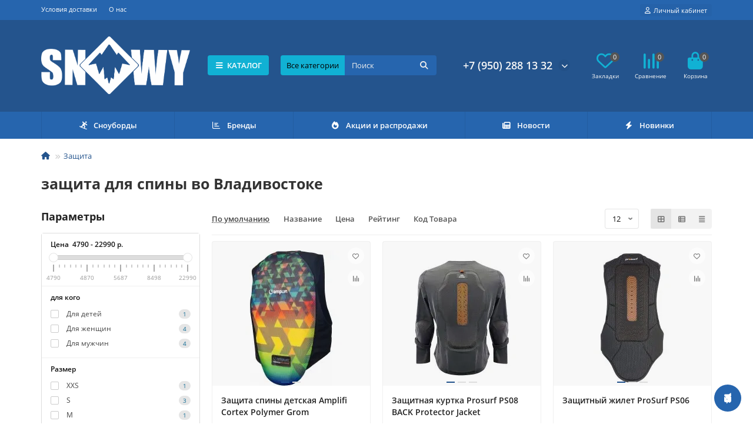

--- FILE ---
content_type: text/html; charset=utf-8
request_url: https://snowy-vl.ru/guard/spine
body_size: 14582
content:
<!DOCTYPE html>
<html dir="ltr" lang="ru">
<head>
<title>защита спины во Владивостоке</title>

      
<meta charset="UTF-8" />
<meta name="viewport" content="width=device-width, initial-scale=1, maximum-scale=3" />
<meta http-equiv="X-UA-Compatible" content="IE=edge" />
<base href="https://snowy-vl.ru/" />
<meta name="description" content="купить недорогую защиту для спины во Владивостоке" />
<meta name="keywords" content="защита спины, защитная черепаха для спины во Владивостоке" />
<meta property="og:title" content="защита спины во Владивостоке" />
<meta property="og:type" content="website" />
<meta property="og:url" content="https://snowy-vl.ru/guard/spine" />
<meta property="og:image" content="https://snowy-vl.ru/image/cache/webp/catalog/Logo1/white-1-192x192.webp" />
<meta property="og:site_name" content="Snowy-Vl Ru" />
<meta name="theme-color" content="#11b1d4" />
<meta name="format-detection" content="telephone=no">
<meta name="format-detection" content="date=no">
<meta name="format-detection" content="address=no">
<meta name="format-detection" content="email=no">
<link href="https://snowy-vl.ru/guard/spine" rel="canonical" />
<link href="https://snowy-vl.ru/image/catalog/Logo1/logoSNOWY_3_rgb-100.jpg" rel="icon" />
	<link href="catalog/view/theme/unishop2/fonts/opensans/opensans-regular.woff2" rel="preload" as="font" type="font/woff2" crossorigin />
	<link href="catalog/view/theme/unishop2/fonts/opensans/opensans-medium.woff2" rel="preload" as="font" type="font/woff2" crossorigin />
	<link href="catalog/view/theme/unishop2/fonts/opensans/opensans-bold.woff2" rel="preload" as="font" type="font/woff2" crossorigin />
	<link href="catalog/view/theme/unishop2/stylesheet/merged.8d261b3a28.min.css?v=2.9.5.0" rel="preload" as="style" />
	<link href="catalog/view/theme/unishop2/stylesheet/merged.8d261b3a28.min.css?v=2.9.5.0" rel="stylesheet" media="screen" />
<script>const items_on_mobile = '2', module_on_mobile = 'grid', default_view = 'grid', default_mobile_view = 'grid';</script>
	<link href="catalog/view/theme/unishop2/js/merged.03eab3dd99.min.js" rel="preload" as="script" />
	<script src="catalog/view/theme/unishop2/js/merged.03eab3dd99.min.js"></script>

<noscript><style>.uni-module__wrapper{opacity:1}</style></noscript>
		
				

                            
</head>
<body>
	<header>
						<div id="top" class="top-menu ">
			<div class="container">
				<div class="top-menu__links">
											<div class="top-links btn-group">
							<button class="top-menu__btn dropdown-toggle" aria-label="dropdown" data-toggle="dropdown"><i class="fas fa-bars"></i></button>
							<ul class="top-links__ul dropdown-menu dropdown-menu-left">
																	<li class="top-links__li"><a class="top-links__a" href="usloviya-dostavki" title="Условия доставки">Условия доставки</a></li>
																	<li class="top-links__li"><a class="top-links__a" href="index.php?route=information/information&amp;information_id=4" title="О нас">О нас</a></li>
															</ul>
						</div>
									</div>
				<div class="top-menu__buttons">
											<div class="top-menu__wishlist status-2" data-products="">
							<div class="btn-group">
								<button class="top-menu__btn top-menu__wishlist-btn uni-href" data-href="https://snowy-vl.ru/wishlist"><i class="far fa-heart"></i><span class="top-menu__btn-text">Закладки</span><span class="top-menu__wishlist-total uni-badge">0</span></button>
							</div>
						</div>
																<div class="top-menu__compare status-2" data-products="">
							<div class="btn-group">
								<button class="top-menu__btn top-menu__compare-btn uni-href" data-href="https://snowy-vl.ru/compare-products"><i class="top-menu__compare-icon fas fa-align-right"></i><span class="top-menu__btn-text">Сравнение</span><span class="top-menu__compare-total uni-badge">0</span></button>
							</div>
						</div>
										 
					
					<div class="top-menu__account status-1 ">
						<div id="account" class="btn-group">
							<button class="top-menu__btn dropdown-toggle" aria-label="account" data-toggle="dropdown"><i class="far fa-user"></i><span class="top-menu__btn-text">Личный кабинет</span></button>
							<ul class="dropdown-menu dropdown-menu-right">
																	<li><a  href="https://snowy-vl.ru/login"><i class="fas fa-fw fa-sign-in-alt"></i>Авторизация</a></li>
									<li><a  href="https://snowy-vl.ru/index.php?route=extension/module/uni_login_register/page" ><i class="fas fa-fw fa-user-plus"></i>Регистрация</a></li>
															</ul>
						</div>
					</div>
				</div>
			</div>
		</div>
		<div class="container">
			<div class="header-block">
				<div class="header-block__item header-block__item-logo ">
					<div id="logo" class="header-logo">
																					<a href="https://snowy-vl.ru"><img src="https://snowy-vl.ru/image/catalog/Logo1/white-1.png" title="Snowy-Vl Ru" alt="Snowy-Vl Ru" width="2900" height="1126" class="header-logo__img img-responsive" /></a>
																		</div>
				</div>
									<div class="header-block__item header-block__item-menu hidden-xs hidden-sm">
						<button class="header-menu__btn"><i class="header-menu__icon fas fa-fw fa-bars"></i>КАТАЛОГ</button>
					</div>
								<div id="search" class="header-block__item header-block__item-search  hidden-xs hidden-sm">
					<div class="header-search">
	<div class="header-search__form">
					<div class="header-search__category cat-id">
				<button type="button" class="header-search__category-btn dropdown-toggle" data-toggle="dropdown"><span class="header-search__category-span">Все категории</span></button>
				<input type="hidden" name="filter_category_id" value="" />
				<ul class="dropdown-menu">
					<li class="header-search__category-li" data-id=""><a>Все категории</a></li>
											<li class="header-search__category-li" data-id="20"><a>Сноуборды</a></li>
											<li class="header-search__category-li" data-id="18"><a>Крепления</a></li>
											<li class="header-search__category-li" data-id="25"><a>Ботинки сноуборд</a></li>
											<li class="header-search__category-li" data-id="17"><a>Маски (очки)</a></li>
											<li class="header-search__category-li" data-id="24"><a>Защита</a></li>
											<li class="header-search__category-li" data-id="33"><a>Одежда зимняя</a></li>
											<li class="header-search__category-li" data-id="76"><a>Аксессуары зима</a></li>
											<li class="header-search__category-li" data-id="155"><a>SUP</a></li>
											<li class="header-search__category-li" data-id="194"><a>Скейт</a></li>
											<li class="header-search__category-li" data-id="164"><a>Вейкборд и Баллоны</a></li>
											<li class="header-search__category-li" data-id="129"><a>Жилеты спасательные</a></li>
											<li class="header-search__category-li" data-id="166"><a>Одежда и другое Аква</a></li>
											<li class="header-search__category-li" data-id="126"><a>Гидрообувь</a></li>
											<li class="header-search__category-li" data-id="119"><a>Гидрокостюмы</a></li>
											<li class="header-search__category-li" data-id="167"><a>Подводная охота/дайвинг</a></li>
									</ul>
			</div>
				<input type="text" name="search" value="" placeholder="Поиск" aria-label="Search" autocomplete="off" class="header-search__input  form-control" />
		<button type="button" class="search-btn-clear ">&times;</button>
		<button type="button" class="header-search__btn search-btn" title="Поиск"><i class="fa fa-search"></i></button>
	</div>
	<div class="live-search" style="display:none"><ul class="live-search__ul"><li class="loading"></li></ul></div>
</div>
				</div>
				<div class="header-block__item header-block__item-telephone ">
					<div class="header-phones has-addit">
						<a class="header-phones__main " href="tel:+79502881332" target="_blank" title="89502881332">+7 (950) 288 13 32</a>
																										<i class="header-phones__show-phone dropdown-toggle fas fa-chevron-down" data-toggle="dropdown" data-target="header-phones__ul"></i>
							<ul class="header-phones__ul dropdown-menu dropdown-menu-right">
																																	<li class="header-phones__li ">
										<a class="header-phones__a uni-href" data-href="tel:89502881332" data-target="_blank">
																							<i class="fas fa-phone-volume"></i>
																						Телефон
										</a>
									</li>
																	<li class="header-phones__li ">
										<a class="header-phones__a uni-href"  data-target="_blank">
																							<i class="fab fa-whatsapp"></i>
																						watsapp
										</a>
									</li>
																	<li class="header-phones__li ">
										<a class="header-phones__a uni-href" data-href="mailto:shop@snowy-vl.ru" data-target="_blank">
																							<i class="far fa-envelope"></i>
																						Email
										</a>
									</li>
																									<li class="header-phones__text"><hr style="margin-top:5px" />Работаем с 10:30 до 20:00</li>
															</ul>
																								</div>
				</div>
													<div class="header-block__item header-block__item-wishlist">
						<div class="header-wishlist uni-href" data-href="https://snowy-vl.ru/wishlist" title="Закладки"><i class="header-wishlist__icon far fa-heart"></i><span class="header-wishlist__total-items">0</span></div>
					</div>
													<div class="header-block__item header-block__item-compare">
						<div class="header-compare uni-href" data-href="https://snowy-vl.ru/compare-products" title="Сравнение"><i class="header-compare__icon fas fa-align-right"></i><span class="header-compare__total-items">0</span></div>
					</div>
								<div class="header-block__item header-block__item-cart"><div id="cart" class="header-cart" title="Корзина">
	<div class="header-cart__btn dropdown-toggle" onclick="uniModalWindow('modal-cart', '', 'Корзина', $('header').find('.header-cart__dropdown').html())">
		<i class="header-cart__icon fa fa-shopping-bag"></i>
		<span id="cart-total" class="header-cart__total-items">0</span>
	</div>
	<div class="header-cart__dropdown">
					<div class="header-cart__empty"><i class="header-cart__icon-empty fas fa-shopping-bag"></i><br />Ваша корзина пуста!</div>
			</div>
</div></div>
			</div>
		</div>
		<div class="container">
			<div class="row">
														<div class="main-menu set-before">
	<div class="menu-wrapper new">
		<nav id="menu" class="menu  menu1 new">
			<div class="menu__header">
				<i class="menu__header-icon fa fa-fw fa-bars hidden-xs hidden-sm"></i>
				<span class="menu__header-title">КАТАЛОГ</span>
				<i class="menu-close menu__header-icon fas fa-times visible-xs visible-sm"></i>
			</div>
			<ul class="menu__collapse main-menu__collapse">
									<li class="menu__level-1-li has-children">
						<a class="menu__level-1-a " href="https://snowy-vl.ru/snowboards">
														Сноуборды
						</a>
																																										<span class="menu__pm menu__level-1-pm visible-xs visible-sm"><i class="fa fa-plus"></i><i class="fa fa-minus"></i></span>
							<div class="menu__level-2  column-1">
								
																	<div class="menu__level-2-ul  col-md-12">
																				<a class="menu__level-2-a " href="https://snowy-vl.ru/snowboards/dc-snowboard">DC</a>
																			</div>
																	<div class="menu__level-2-ul  col-md-12">
																				<a class="menu__level-2-a " href="https://snowy-vl.ru/snowboards/DWD">DWD</a>
																			</div>
																	<div class="menu__level-2-ul  col-md-12">
																				<a class="menu__level-2-a " href="https://snowy-vl.ru/snowboards/gnu">GNU</a>
																			</div>
																	<div class="menu__level-2-ul  col-md-12">
																				<a class="menu__level-2-a " href="https://snowy-vl.ru/snowboards/head-snowboard">Head</a>
																			</div>
																	<div class="menu__level-2-ul  col-md-12">
																				<a class="menu__level-2-a " href="https://snowy-vl.ru/index.php?route=product/category&amp;path=20_150">JONES</a>
																			</div>
																	<div class="menu__level-2-ul  col-md-12">
																				<a class="menu__level-2-a " href="https://snowy-vl.ru/snowboards/Lib_tech">LIB TECH</a>
																			</div>
																	<div class="menu__level-2-ul  col-md-12">
																				<a class="menu__level-2-a " href="https://snowy-vl.ru/snowboards/nidecker-snowboard">Nidecker</a>
																			</div>
																	<div class="menu__level-2-ul  col-md-12">
																				<a class="menu__level-2-a " href="https://snowy-vl.ru/snowboards/roxy_snowboard">ROXY</a>
																			</div>
																	<div class="menu__level-2-ul  col-md-12">
																				<a class="menu__level-2-a " href="https://snowy-vl.ru/snowboards/yes_snowboards">YES</a>
																			</div>
																	<div class="menu__level-2-ul  col-md-12">
																				<a class="menu__level-2-a " href="https://snowy-vl.ru/snowboards/neversummer">NEVER SUMMER</a>
																			</div>
																	<div class="menu__level-2-ul  col-md-12">
																				<a class="menu__level-2-a " href="https://snowy-vl.ru/snowboards/Capita-snowboard">CAPITA</a>
																			</div>
																	<div class="menu__level-2-ul  col-md-12">
																				<a class="menu__level-2-a " href="https://snowy-vl.ru/snowboards/snowy-snowboard">SNOWY</a>
																			</div>
																	<div class="menu__level-2-ul  col-md-12">
																				<a class="menu__level-2-a " href="https://snowy-vl.ru/snowboards/other-snowboards">Прочие производители</a>
																			</div>
																							</div>
											</li>
									<li class="menu__level-1-li has-children">
						<a class="menu__level-1-a " href="https://snowy-vl.ru/bindings">
														Крепления
						</a>
																																										<span class="menu__pm menu__level-1-pm visible-xs visible-sm"><i class="fa fa-plus"></i><i class="fa fa-minus"></i></span>
							<div class="menu__level-2  column-1">
								
																	<div class="menu__level-2-ul  col-md-12">
																				<a class="menu__level-2-a " href="https://snowy-vl.ru/bindings/arbor_bindings">Arbor</a>
																			</div>
																	<div class="menu__level-2-ul  col-md-12">
																				<a class="menu__level-2-a " href="https://snowy-vl.ru/bindings/Burton_bindings">BURTON</a>
																			</div>
																	<div class="menu__level-2-ul  col-md-12">
																				<a class="menu__level-2-a " href="https://snowy-vl.ru/bindings/chanrich-binding">Chanrich</a>
																			</div>
																	<div class="menu__level-2-ul  col-md-12">
																				<a class="menu__level-2-a " href="https://snowy-vl.ru/bindings/FIX-Bindings">FIX</a>
																			</div>
																	<div class="menu__level-2-ul  col-md-12">
																				<a class="menu__level-2-a " href="https://snowy-vl.ru/bindings/flux-bindings">FLUX</a>
																			</div>
																	<div class="menu__level-2-ul  col-md-12">
																				<a class="menu__level-2-a " href="https://snowy-vl.ru/bindings/Nidecker_snowboard_bindings">Nidecker</a>
																			</div>
																	<div class="menu__level-2-ul  col-md-12">
																				<a class="menu__level-2-a " href="https://snowy-vl.ru/bindings/Union-best-bindings">Union</a>
																			</div>
																	<div class="menu__level-2-ul  col-md-12">
																				<a class="menu__level-2-a " href="https://snowy-vl.ru/bindings/yes_bindings">YES</a>
																			</div>
																	<div class="menu__level-2-ul  col-md-12">
																				<a class="menu__level-2-a " href="https://snowy-vl.ru/bindings/snowboard_bimdings">Прочие марки</a>
																			</div>
																							</div>
											</li>
									<li class="menu__level-1-li has-children">
						<a class="menu__level-1-a " href="https://snowy-vl.ru/Snowboard-boots">
														Ботинки сноуборд
						</a>
																																										<span class="menu__pm menu__level-1-pm visible-xs visible-sm"><i class="fa fa-plus"></i><i class="fa fa-minus"></i></span>
							<div class="menu__level-2  column-1">
								
																	<div class="menu__level-2-ul  col-md-12">
																				<a class="menu__level-2-a " href="https://snowy-vl.ru/Snowboard-boots/Chanrich-boots">Chanrich</a>
																			</div>
																	<div class="menu__level-2-ul  col-md-12">
																				<a class="menu__level-2-a " href="https://snowy-vl.ru/Snowboard-boots/dc_shoes">DC SHOES</a>
																			</div>
																	<div class="menu__level-2-ul  col-md-12">
																				<a class="menu__level-2-a " href="https://snowy-vl.ru/Snowboard-boots/Deelux_snowboard_boots">Deeluxe</a>
																			</div>
																	<div class="menu__level-2-ul  col-md-12">
																				<a class="menu__level-2-a " href="https://snowy-vl.ru/Snowboard-boots/Joint_boots">Joint</a>
																			</div>
																	<div class="menu__level-2-ul  col-md-12">
																				<a class="menu__level-2-a " href="https://snowy-vl.ru/Snowboard-boots/Nidecker_snowboard_boots">Nidecker</a>
																			</div>
																	<div class="menu__level-2-ul  col-md-12">
																				<a class="menu__level-2-a " href="https://snowy-vl.ru/Snowboard-boots/ThirtyTow_boots">Thirty Two</a>
																			</div>
																	<div class="menu__level-2-ul  col-md-12">
																				<a class="menu__level-2-a " href="https://snowy-vl.ru/Snowboard-boots/others_snowboard_boots">Прочие марки</a>
																			</div>
																	<div class="menu__level-2-ul  col-md-12">
																				<a class="menu__level-2-a " href="https://snowy-vl.ru/Snowboard-boots/Burton_Snowboard_boots">BURTON</a>
																			</div>
																							</div>
											</li>
									<li class="menu__level-1-li has-children">
						<a class="menu__level-1-a " href="https://snowy-vl.ru/software">
														Маски (очки)
						</a>
																																										<span class="menu__pm menu__level-1-pm visible-xs visible-sm"><i class="fa fa-plus"></i><i class="fa fa-minus"></i></span>
							<div class="menu__level-2  column-1">
								
																	<div class="menu__level-2-ul  col-md-12">
																				<a class="menu__level-2-a " href="https://snowy-vl.ru/software/Alpina_goggles">Alpina</a>
																			</div>
																	<div class="menu__level-2-ul  col-md-12">
																				<a class="menu__level-2-a " href="https://snowy-vl.ru/software/ashbury">Ashbury</a>
																			</div>
																	<div class="menu__level-2-ul  col-md-12">
																				<a class="menu__level-2-a " href="https://snowy-vl.ru/software/Dragon-alliance">Dragon</a>
																			</div>
																	<div class="menu__level-2-ul  col-md-12">
																				<a class="menu__level-2-a " href="https://snowy-vl.ru/software/Electric">Electric</a>
																			</div>
																	<div class="menu__level-2-ul  col-md-12">
																				<a class="menu__level-2-a " href="https://snowy-vl.ru/software/Giro_goggles">Giro</a>
																			</div>
																	<div class="menu__level-2-ul  col-md-12">
																				<a class="menu__level-2-a " href="https://snowy-vl.ru/software/Julbo_goggles">Julbo</a>
																			</div>
																	<div class="menu__level-2-ul  col-md-12">
																				<a class="menu__level-2-a " href="https://snowy-vl.ru/software/Los-Raketos">Los Raketos</a>
																			</div>
																	<div class="menu__level-2-ul  col-md-12">
																				<a class="menu__level-2-a " href="https://snowy-vl.ru/software/quiksilver-goggles">Quiksilver</a>
																			</div>
																	<div class="menu__level-2-ul  col-md-12">
																				<a class="menu__level-2-a " href="https://snowy-vl.ru/software/roxy_goggles">Roxy</a>
																			</div>
																	<div class="menu__level-2-ul  col-md-12">
																				<a class="menu__level-2-a " href="https://snowy-vl.ru/software/salomon_gogles">Salomon</a>
																			</div>
																	<div class="menu__level-2-ul  col-md-12">
																				<a class="menu__level-2-a " href="https://snowy-vl.ru/index.php?route=product/category&amp;path=17_215">Snowy</a>
																			</div>
																	<div class="menu__level-2-ul  col-md-12">
																				<a class="menu__level-2-a " href="https://snowy-vl.ru/software/spy_optic">SPY+</a>
																			</div>
																	<div class="menu__level-2-ul  col-md-12">
																				<a class="menu__level-2-a " href="https://snowy-vl.ru/software/VOLCOM_goggles">VOLCOM</a>
																			</div>
																	<div class="menu__level-2-ul  col-md-12">
																				<a class="menu__level-2-a " href="https://snowy-vl.ru/index.php?route=product/category&amp;path=17_210">Vonzipper</a>
																			</div>
																							</div>
											</li>
									<li class="menu__level-1-li has-children">
						<a class="menu__level-1-a " href="https://snowy-vl.ru/guard">
														Защита
						</a>
																																										<span class="menu__pm menu__level-1-pm visible-xs visible-sm"><i class="fa fa-plus"></i><i class="fa fa-minus"></i></span>
							<div class="menu__level-2  column-1">
								
																	<div class="menu__level-2-ul  col-md-12">
																				<a class="menu__level-2-a " href="https://snowy-vl.ru/guard/wrist-guard-1">Защита запястья</a>
																			</div>
																	<div class="menu__level-2-ul  col-md-12">
																				<a class="menu__level-2-a " href="https://snowy-vl.ru/guard/spine">Защита спины</a>
																			</div>
																	<div class="menu__level-2-ul  col-md-12">
																				<a class="menu__level-2-a " href="https://snowy-vl.ru/guard/top">Защитная куртка</a>
																			</div>
																	<div class="menu__level-2-ul  col-md-12">
																				<a class="menu__level-2-a " href="https://snowy-vl.ru/guard/guard-gloves">Защитные перчатки</a>
																			</div>
																	<div class="menu__level-2-ul  col-md-12">
																				<a class="menu__level-2-a " href="https://snowy-vl.ru/guard/short">Защитные шорты</a>
																			</div>
																	<div class="menu__level-2-ul  col-md-12">
																				<a class="menu__level-2-a " href="https://snowy-vl.ru/guard/knee">Наколенники</a>
																			</div>
																	<div class="menu__level-2-ul  col-md-12">
																				<a class="menu__level-2-a " href="https://snowy-vl.ru/guard/Elbow">Налокотники</a>
																			</div>
																	<div class="menu__level-2-ul  col-md-12">
																				<a class="menu__level-2-a " href="https://snowy-vl.ru/guard/summer_helmet">Шлемы летние</a>
																			</div>
																	<div class="menu__level-2-ul  col-md-12">
																				<a class="menu__level-2-a has-children" href="https://snowy-vl.ru/guard/Helmets">Шлемы зимние</a>
																					<span class="menu__pm menu__level-2-pm visible-xs visible-sm"><i class="fa fa-plus"></i><i class="fa fa-minus"></i></span>
											<div class="menu__level-3">
												<ul class="menu__level-3-ul">
																											<li class="menu__level-3-li"><a class="menu__level-3-a" href="https://snowy-vl.ru/guard/Helmets/Alpina">Alpina</a></li>
																											<li class="menu__level-3-li"><a class="menu__level-3-a" href="https://snowy-vl.ru/guard/Helmets/Anon_Helmet">Anon</a></li>
																											<li class="menu__level-3-li"><a class="menu__level-3-a" href="https://snowy-vl.ru/guard/Helmets/Bern_helmet">Bern</a></li>
																											<li class="menu__level-3-li"><a class="menu__level-3-a" href="https://snowy-vl.ru/guard/Helmets/blizzard">Blizzard</a></li>
																											<li class="menu__level-3-li"><a class="menu__level-3-a" href="https://snowy-vl.ru/index.php?route=product/category&amp;path=24_57_61">DEMON</a></li>
																											<li class="menu__level-3-li"><a class="menu__level-3-a" href="https://snowy-vl.ru/index.php?route=product/category&amp;path=24_57_59">DMH</a></li>
																											<li class="menu__level-3-li"><a class="menu__level-3-a" href="https://snowy-vl.ru/guard/Helmets/Giro_helmets">Giro</a></li>
																																								<li class="menu__level-3-li"><a class="menu__level-3-a menu__more uni-href" data-href="https://snowy-vl.ru/guard/Helmets"><span class="menu__more-span">Все категории (11)</span></a></li>
																									</ul>
											</div>
																			</div>
																							</div>
											</li>
									<li class="menu__level-1-li has-children">
						<a class="menu__level-1-a " href="https://snowy-vl.ru/Sport_wear">
														Одежда зимняя
						</a>
																																										<span class="menu__pm menu__level-1-pm visible-xs visible-sm"><i class="fa fa-plus"></i><i class="fa fa-minus"></i></span>
							<div class="menu__level-2  column-1">
								
																	<div class="menu__level-2-ul  col-md-12">
																				<a class="menu__level-2-a " href="https://snowy-vl.ru/Sport_wear/balaclava">Балаклава/подшлемник</a>
																			</div>
																	<div class="menu__level-2-ul  col-md-12">
																				<a class="menu__level-2-a " href="https://snowy-vl.ru/Sport_wear/ski-pants">Брюки</a>
																			</div>
																	<div class="menu__level-2-ul  col-md-12">
																				<a class="menu__level-2-a " href="https://snowy-vl.ru/Sport_wear/Mittens">Варежки</a>
																			</div>
																	<div class="menu__level-2-ul  col-md-12">
																				<a class="menu__level-2-a " href="https://snowy-vl.ru/Sport_wear/overallls">Комбинезоны</a>
																			</div>
																	<div class="menu__level-2-ul  col-md-12">
																				<a class="menu__level-2-a " href="https://snowy-vl.ru/Sport_wear/ski_kostum">Костюм горнолыжный</a>
																			</div>
																	<div class="menu__level-2-ul  col-md-12">
																				<a class="menu__level-2-a " href="https://snowy-vl.ru/Sport_wear/wear-top">Куртки</a>
																			</div>
																	<div class="menu__level-2-ul  col-md-12">
																				<a class="menu__level-2-a " href="https://snowy-vl.ru/Sport_wear/Thermo_socks">Носки</a>
																			</div>
																	<div class="menu__level-2-ul  col-md-12">
																				<a class="menu__level-2-a " href="https://snowy-vl.ru/Sport_wear/ski_gloves">Перчатки</a>
																			</div>
																	<div class="menu__level-2-ul  col-md-12">
																				<a class="menu__level-2-a " href="https://snowy-vl.ru/Sport_wear/thermal_underwear">Термобелье</a>
																			</div>
																	<div class="menu__level-2-ul  col-md-12">
																				<a class="menu__level-2-a " href="https://snowy-vl.ru/Sport_wear/hoodie">Толстовки</a>
																			</div>
																	<div class="menu__level-2-ul  col-md-12">
																				<a class="menu__level-2-a " href="https://snowy-vl.ru/Sport_wear/Shapka">Шапки</a>
																			</div>
																							</div>
											</li>
									<li class="menu__level-1-li has-children">
						<a class="menu__level-1-a " href="https://snowy-vl.ru/ac%D1%81essories">
														Аксессуары зима
						</a>
																																										<span class="menu__pm menu__level-1-pm visible-xs visible-sm"><i class="fa fa-plus"></i><i class="fa fa-minus"></i></span>
							<div class="menu__level-2  column-1">
								
																	<div class="menu__level-2-ul  col-md-12">
																				<a class="menu__level-2-a " href="https://snowy-vl.ru/ac%D1%81essories/Accessories_snowboard">Комплектующие и инструмент</a>
																			</div>
																	<div class="menu__level-2-ul  col-md-12">
																				<a class="menu__level-2-a " href="https://snowy-vl.ru/ac%D1%81essories/Gogle_lens">Линзы для масок</a>
																			</div>
																	<div class="menu__level-2-ul  col-md-12">
																				<a class="menu__level-2-a " href="https://snowy-vl.ru/ac%D1%81essories/backpacks">Рюкзаки</a>
																			</div>
																	<div class="menu__level-2-ul  col-md-12">
																				<a class="menu__level-2-a " href="https://snowy-vl.ru/ac%D1%81essories/snowboard-cover">Чехлы</a>
																			</div>
																							</div>
											</li>
									<li class="menu__level-1-li has-children">
						<a class="menu__level-1-a " href="https://snowy-vl.ru/SUP">
														SUP
						</a>
																																										<span class="menu__pm menu__level-1-pm visible-xs visible-sm"><i class="fa fa-plus"></i><i class="fa fa-minus"></i></span>
							<div class="menu__level-2  column-1">
								
																	<div class="menu__level-2-ul  col-md-12">
																				<a class="menu__level-2-a " href="https://snowy-vl.ru/SUP/accessories-sup">Аксессуары и запасные части</a>
																			</div>
																	<div class="menu__level-2-ul  col-md-12">
																				<a class="menu__level-2-a " href="https://snowy-vl.ru/SUP/sup-paddle">Весла</a>
																			</div>
																	<div class="menu__level-2-ul  col-md-12">
																				<a class="menu__level-2-a " href="https://snowy-vl.ru/SUP/sup-pump">Насос</a>
																			</div>
																	<div class="menu__level-2-ul  col-md-12">
																				<a class="menu__level-2-a " href="https://snowy-vl.ru/SUP/sup-fin">Плавник</a>
																			</div>
																	<div class="menu__level-2-ul  col-md-12">
																				<a class="menu__level-2-a " href="https://snowy-vl.ru/SUP/surfing1">Сёрф доски</a>
																			</div>
																	<div class="menu__level-2-ul  col-md-12">
																				<a class="menu__level-2-a " href="https://snowy-vl.ru/SUP/sup-board">SUP доски</a>
																			</div>
																							</div>
											</li>
									<li class="menu__level-1-li has-children">
						<a class="menu__level-1-a " href="https://snowy-vl.ru/skate">
														Скейт
						</a>
																																										<span class="menu__pm menu__level-1-pm visible-xs visible-sm"><i class="fa fa-plus"></i><i class="fa fa-minus"></i></span>
							<div class="menu__level-2  column-1">
								
																	<div class="menu__level-2-ul  col-md-12">
																				<a class="menu__level-2-a " href="https://snowy-vl.ru/skate/deks">Деки</a>
																			</div>
																	<div class="menu__level-2-ul  col-md-12">
																				<a class="menu__level-2-a " href="https://snowy-vl.ru/skate/skate_accessories">Комплектующие</a>
																			</div>
																	<div class="menu__level-2-ul  col-md-12">
																				<a class="menu__level-2-a " href="https://snowy-vl.ru/skate/kit">Комплекты в сборе</a>
																			</div>
																							</div>
											</li>
									<li class="menu__level-1-li has-children">
						<a class="menu__level-1-a " href="https://snowy-vl.ru/wakeboard">
														Вейкборд и Баллоны
						</a>
																																										<span class="menu__pm menu__level-1-pm visible-xs visible-sm"><i class="fa fa-plus"></i><i class="fa fa-minus"></i></span>
							<div class="menu__level-2  column-1">
								
																	<div class="menu__level-2-ul  col-md-12">
																				<a class="menu__level-2-a " href="https://snowy-vl.ru/wakeboard/bodyboard">Бодиборд</a>
																			</div>
																	<div class="menu__level-2-ul  col-md-12">
																				<a class="menu__level-2-a " href="https://snowy-vl.ru/wakeboard/ballon">Буксируемые баллоны</a>
																			</div>
																	<div class="menu__level-2-ul  col-md-12">
																				<a class="menu__level-2-a " href="https://snowy-vl.ru/wakeboard/wakeboards">Вейкборд</a>
																			</div>
																	<div class="menu__level-2-ul  col-md-12">
																				<a class="menu__level-2-a " href="https://snowy-vl.ru/wakeboard/wakesurf">Вейксёрфы</a>
																			</div>
																	<div class="menu__level-2-ul  col-md-12">
																				<a class="menu__level-2-a " href="https://snowy-vl.ru/wakeboard/wakebindings">Крепления для вейкборда</a>
																			</div>
																	<div class="menu__level-2-ul  col-md-12">
																				<a class="menu__level-2-a " href="https://snowy-vl.ru/wakeboard/skimboard">Скимборды</a>
																			</div>
																	<div class="menu__level-2-ul  col-md-12">
																				<a class="menu__level-2-a " href="https://snowy-vl.ru/index.php?route=product/category&amp;path=164_178">Фалы и ручки</a>
																			</div>
																	<div class="menu__level-2-ul  col-md-12">
																				<a class="menu__level-2-a " href="https://snowy-vl.ru/wakeboard/aqua-helmet">Шлем защитный</a>
																			</div>
																							</div>
											</li>
									<li class="menu__level-1-li ">
						<a class="menu__level-1-a " href="https://snowy-vl.ru/aqua-vest">
														Жилеты спасательные
						</a>
											</li>
									<li class="menu__level-1-li has-children">
						<a class="menu__level-1-a " href="https://snowy-vl.ru/aquaq_wear">
														Одежда и другое Аква
						</a>
																																										<span class="menu__pm menu__level-1-pm visible-xs visible-sm"><i class="fa fa-plus"></i><i class="fa fa-minus"></i></span>
							<div class="menu__level-2  column-1">
								
																	<div class="menu__level-2-ul  col-md-12">
																				<a class="menu__level-2-a " href="https://snowy-vl.ru/aquaq_wear/kupalnik">Купальники</a>
																			</div>
																	<div class="menu__level-2-ul  col-md-12">
																				<a class="menu__level-2-a " href="https://snowy-vl.ru/aquaq_wear/water-goggles">Очки водные</a>
																			</div>
																	<div class="menu__level-2-ul  col-md-12">
																				<a class="menu__level-2-a " href="https://snowy-vl.ru/aquaq_wear/swim_goggles">Очки для плавания</a>
																			</div>
																	<div class="menu__level-2-ul  col-md-12">
																				<a class="menu__level-2-a " href="https://snowy-vl.ru/aquaq_wear/poncho">Пончо</a>
																			</div>
																	<div class="menu__level-2-ul  col-md-12">
																				<a class="menu__level-2-a " href="https://snowy-vl.ru/aquaq_wear/swim_caps">Шапочки для бассейна</a>
																			</div>
																	<div class="menu__level-2-ul  col-md-12">
																				<a class="menu__level-2-a " href="https://snowy-vl.ru/aquaq_wear/rush-guard">Футболки и майки</a>
																			</div>
																	<div class="menu__level-2-ul  col-md-12">
																				<a class="menu__level-2-a " href="https://snowy-vl.ru/aquaq_wear/boardshorts">Бордшорты</a>
																			</div>
																	<div class="menu__level-2-ul  col-md-12">
																				<a class="menu__level-2-a " href="https://snowy-vl.ru/aquaq_wear/aqua_pants">Брюки лайкра</a>
																			</div>
																	<div class="menu__level-2-ul  col-md-12">
																				<a class="menu__level-2-a " href="https://snowy-vl.ru/aquaq_wear/caps">Кепки</a>
																			</div>
																							</div>
											</li>
									<li class="menu__level-1-li has-children">
						<a class="menu__level-1-a " href="https://snowy-vl.ru/hydro-footwear">
														Гидрообувь
						</a>
																																										<span class="menu__pm menu__level-1-pm visible-xs visible-sm"><i class="fa fa-plus"></i><i class="fa fa-minus"></i></span>
							<div class="menu__level-2  column-1">
								
																	<div class="menu__level-2-ul  col-md-12">
																				<a class="menu__level-2-a " href="https://snowy-vl.ru/hydro-footwear/long_boots">Боты высокие</a>
																			</div>
																	<div class="menu__level-2-ul  col-md-12">
																				<a class="menu__level-2-a " href="https://snowy-vl.ru/hydro-footwear/short_boots">Боты короткие</a>
																			</div>
																	<div class="menu__level-2-ul  col-md-12">
																				<a class="menu__level-2-a " href="https://snowy-vl.ru/hydro-footwear/beach-footwear">Пляжная обувь</a>
																			</div>
																							</div>
											</li>
									<li class="menu__level-1-li has-children">
						<a class="menu__level-1-a " href="https://snowy-vl.ru/Aqua-sport">
														Гидрокостюмы
						</a>
																																										<span class="menu__pm menu__level-1-pm visible-xs visible-sm"><i class="fa fa-plus"></i><i class="fa fa-minus"></i></span>
							<div class="menu__level-2  column-2">
								
																	<div class="menu__level-2-ul  col-md-6">
																				<a class="menu__level-2-a " href="https://snowy-vl.ru/Aqua-sport/water-hood">Гидрошапки</a>
																			</div>
																	<div class="menu__level-2-ul  col-md-6">
																				<a class="menu__level-2-a " href="https://snowy-vl.ru/Aqua-sport/dive-helmets">Шлем неопреновый</a>
																			</div>
																	<div class="menu__level-2-ul  col-md-6">
																				<a class="menu__level-2-a " href="https://snowy-vl.ru/Aqua-sport/spearfishing-suit">Гидрокостюм раздельный</a>
																			</div>
																	<div class="menu__level-2-ul  col-md-6">
																				<a class="menu__level-2-a " href="https://snowy-vl.ru/Aqua-sport/wetsuit">Гидрокостюм мокрый полный</a>
																			</div>
																	<div class="menu__level-2-ul  col-md-6">
																				<a class="menu__level-2-a " href="https://snowy-vl.ru/Aqua-sport/short-wetsuit">Гидрокостюм мокрый короткий</a>
																			</div>
																	<div class="menu__level-2-ul  col-md-6">
																				<a class="menu__level-2-a " href="https://snowy-vl.ru/Aqua-sport/neo_pants">Брюки и шорты неопреновые</a>
																			</div>
																	<div class="menu__level-2-ul  col-md-6">
																				<a class="menu__level-2-a " href="https://snowy-vl.ru/Aqua-sport/neoprene-jacket">Куртки неопреновые</a>
																			</div>
																	<div class="menu__level-2-ul  col-md-6">
																				<a class="menu__level-2-a " href="https://snowy-vl.ru/Aqua-sport/diving-socks">Носки неопреновые</a>
																			</div>
																	<div class="menu__level-2-ul  col-md-6">
																				<a class="menu__level-2-a " href="https://snowy-vl.ru/Aqua-sport/aqua-gloves-aqua">Перчатки и рукавицы</a>
																			</div>
																							</div>
											</li>
									<li class="menu__level-1-li has-children">
						<a class="menu__level-1-a " href="https://snowy-vl.ru/spearfishing">
														Подводная охота/дайвинг
						</a>
																																										<span class="menu__pm menu__level-1-pm visible-xs visible-sm"><i class="fa fa-plus"></i><i class="fa fa-minus"></i></span>
							<div class="menu__level-2  column-2">
								
																	<div class="menu__level-2-ul  col-md-6">
																				<a class="menu__level-2-a " href="https://snowy-vl.ru/spearfishing/seascooter">Буксировщик подводный</a>
																			</div>
																	<div class="menu__level-2-ul  col-md-6">
																				<a class="menu__level-2-a " href="https://snowy-vl.ru/spearfishing/sling">Слинг/гавайское копье</a>
																			</div>
																	<div class="menu__level-2-ul  col-md-6">
																				<a class="menu__level-2-a " href="https://snowy-vl.ru/spearfishing/speargun">Ружья и арбалеты</a>
																			</div>
																	<div class="menu__level-2-ul  col-md-6">
																				<a class="menu__level-2-a has-children" href="https://snowy-vl.ru/spearfishing/garpun">Аксессуары для ружей</a>
																					<span class="menu__pm menu__level-2-pm visible-xs visible-sm"><i class="fa fa-plus"></i><i class="fa fa-minus"></i></span>
											<div class="menu__level-3">
												<ul class="menu__level-3-ul">
																											<li class="menu__level-3-li"><a class="menu__level-3-a" href="https://snowy-vl.ru/spearfishing/garpun/amortizator">Амортизаторы для ружья</a></li>
																											<li class="menu__level-3-li"><a class="menu__level-3-a" href="https://snowy-vl.ru/spearfishing/garpun/garpoon">Гарпуны</a></li>
																											<li class="menu__level-3-li"><a class="menu__level-3-a" href="https://snowy-vl.ru/spearfishing/garpun/zacep">Зацепы</a></li>
																											<li class="menu__level-3-li"><a class="menu__level-3-a" href="https://snowy-vl.ru/spearfishing/garpun/katushki">Катушки</a></li>
																											<li class="menu__level-3-li"><a class="menu__level-3-a" href="https://snowy-vl.ru/spearfishing/garpun/speargun_parts">Комплектующие ружья</a></li>
																											<li class="menu__level-3-li"><a class="menu__level-3-a" href="https://snowy-vl.ru/spearfishing/garpun/lin">Линь</a></li>
																											<li class="menu__level-3-li"><a class="menu__level-3-a" href="https://snowy-vl.ru/spearfishing/garpun/nakonechnik">Наконечники для гарпуна</a></li>
																																								<li class="menu__level-3-li"><a class="menu__level-3-a menu__more uni-href" data-href="https://snowy-vl.ru/spearfishing/garpun"><span class="menu__more-span">Все категории (8)</span></a></li>
																									</ul>
											</div>
																			</div>
																	<div class="menu__level-2-ul  col-md-6">
																				<a class="menu__level-2-a " href="https://snowy-vl.ru/spearfishing/kookan">Куканы и буи</a>
																			</div>
																	<div class="menu__level-2-ul  col-md-6">
																				<a class="menu__level-2-a " href="https://snowy-vl.ru/spearfishing/diving_knifes">Ножи</a>
																			</div>
																	<div class="menu__level-2-ul  col-md-6">
																				<a class="menu__level-2-a " href="https://snowy-vl.ru/spearfishing/water-mask">Маски подводные</a>
																			</div>
																	<div class="menu__level-2-ul  col-md-6">
																				<a class="menu__level-2-a " href="https://snowy-vl.ru/spearfishing/snorkel">Трубки</a>
																			</div>
																	<div class="menu__level-2-ul  col-md-6">
																				<a class="menu__level-2-a " href="https://snowy-vl.ru/spearfishing/fins">Ласты</a>
																			</div>
																	<div class="menu__level-2-ul  col-md-6">
																				<a class="menu__level-2-a " href="https://snowy-vl.ru/spearfishing/finsblade">Лопасти и калоши для ласт</a>
																			</div>
																	<div class="menu__level-2-ul  col-md-6">
																				<a class="menu__level-2-a " href="https://snowy-vl.ru/spearfishing/berushi">Беруши и зажимы для носа</a>
																			</div>
																	<div class="menu__level-2-ul  col-md-6">
																				<a class="menu__level-2-a " href="https://snowy-vl.ru/spearfishing/diving-belt-vest">Пояса, груза, жилеты разгрузочные</a>
																			</div>
																	<div class="menu__level-2-ul  col-md-6">
																				<a class="menu__level-2-a " href="https://snowy-vl.ru/spearfishing/aqua-bag">Чехлы и гермо сумки</a>
																			</div>
																	<div class="menu__level-2-ul  col-md-6">
																				<a class="menu__level-2-a " href="https://snowy-vl.ru/spearfishing/Lamp">Фонари подводные</a>
																			</div>
																	<div class="menu__level-2-ul  col-md-6">
																				<a class="menu__level-2-a " href="https://snowy-vl.ru/spearfishing/dive-computer">Компьютеры/приборы</a>
																			</div>
																							</div>
											</li>
							</ul>
		</nav>
	</div>
	<div class="menu-open visible-xs visible-sm">
		<i class="menu-open__icon fas fa-bars"></i>
		<span class="menu-open__title ">КАТАЛОГ</span>
	</div>
			<div class="col-xs-12  hidden-xs hidden-sm">
			<nav id="menu2" class="menu menu2 menu-right  new">
				<ul class="menu__collapse">
											<li class="menu__level-1-li ">
							<a class="menu__level-1-a " href="snowboards"><i class="menu__level-1-icon fas fa-person-snowboarding fa-fw"></i>								Сноуборды
							</a>
													</li>
											<li class="menu__level-1-li ">
							<a class="menu__level-1-a " href="/brands/"><i class="menu__level-1-icon far fa-chart-bar fa-fw"></i>								Бренды
							</a>
													</li>
											<li class="menu__level-1-li ">
							<a class="menu__level-1-a " href="index.php?route=product/special"><i class="menu__level-1-icon fa fa-fire fa-fw"></i>								Акции и распродажи
							</a>
													</li>
											<li class="menu__level-1-li ">
							<a class="menu__level-1-a " href="news"><i class="menu__level-1-icon fa fa-newspaper fa-fw"></i>								Новости
							</a>
													</li>
											<li class="menu__level-1-li ">
							<a class="menu__level-1-a " href="index.php?route=product/uni_latest"><i class="menu__level-1-icon fa fa-bolt fa-fw"></i>								Новинки
							</a>
													</li>
									</ul>
			</nav>
		</div>
		<script>uniMenuUpd('header .menu2 .menu__collapse');</script>
	</div>

				<div id="search2" class="visible-xs visible-sm"></div>
				<script>$('#search .header-search').clone().appendTo('#search2');</script>
			</div>
		</div>
	</header>
	<main>
<div id="product-category" class="container">
	<div class="breadcrumb-h1 ">
		<ul class="breadcrumb mobile">
												<li><a href="https://snowy-vl.ru"><i class="fa fa-home"></i></a></li>
																<li><a href="https://snowy-vl.ru/guard">Защита</a></li>
																									</ul>
		<h1>защита для спины во Владивостоке</h1>
	</div>
	<div class="row">
			<aside id="column-left" class="col-sm-4 col-md-3 col-lg-3 col-xxl-4 hidden-xs ">
								<div class="ocf-offcanvas ocfilter-mobile hidden-sm hidden-md hidden-lg">
		<div class="ocfilter-mobile-handle">
			<button type="button" class="btn btn-primary" data-toggle="offcanvas"><i class="fa fa-filter"></i></button>
		</div>
		<div class="ocf-offcanvas-body"></div>
	</div>
	<div class="heading">Параметры</div>
	<div class="panel ocfilter panel-default" id="ocfilter">
		<div class="hidden" id="ocfilter-button">
			<button class="btn btn-primary disabled" data-loading-text="<i class='fa fa-refresh fa-spin'></i> Загрузка.."></button>
		</div>
		<div class="list-group">
			
			<div class="list-group-item ocfilter-option" data-toggle="popover-price">
  <div class="ocf-option-name">
		Цена&nbsp;
    <span id="price-from">4790</span>&nbsp;-&nbsp;<span id="price-to">22990</span> р.
	</div>

  <div class="ocf-option-values">
		<div id="scale-price" class="scale ocf-target" data-option-id="p"
      data-start-min="4790"
      data-start-max="22990"
      data-range-min="4790"
      data-range-max="22990"
      data-element-min="#price-from"
      data-element-max="#price-to"
      data-control-min="#min-price-value"
      data-control-max="#max-price-value"
    ></div>
  </div>
</div>

					
	<div class="list-group-item ocfilter-option" id="option-5002">
	<div class="ocf-option-name">
		для кого

			</div>

	<div class="ocf-option-values">
											
	

	<label id="v-500210005" class="input" data-option-id="5002">
		<span>
			<input type="checkbox" name="ocf[5002]" value="5002:10005" class="ocf-target" autocomplete="off" />
			
			Для детей
		</span>
					<small class="badge">1</small>
			</label>
	

	<label id="v-500210003" class="input" data-option-id="5002">
		<span>
			<input type="checkbox" name="ocf[5002]" value="5002:10003" class="ocf-target" autocomplete="off" />
			
			Для женщин
		</span>
					<small class="badge">4</small>
			</label>
	

	<label id="v-500210004" class="input" data-option-id="5002">
		<span>
			<input type="checkbox" name="ocf[5002]" value="5002:10004" class="ocf-target" autocomplete="off" />
			
			Для мужчин
		</span>
					<small class="badge">4</small>
			</label>

						</div>
</div>	<div class="list-group-item ocfilter-option" id="option-5005">
	<div class="ocf-option-name">
		Размер 

			</div>

	<div class="ocf-option-values">
											
	

	<label id="v-500510044" class="input" data-option-id="5005">
		<span>
			<input type="checkbox" name="ocf[5005]" value="5005:10044" class="ocf-target" autocomplete="off" />
			
			XXS
		</span>
					<small class="badge">1</small>
			</label>
	

	<label id="v-500510035" class="input" data-option-id="5005">
		<span>
			<input type="checkbox" name="ocf[5005]" value="5005:10035" class="ocf-target" autocomplete="off" />
			
			S
		</span>
					<small class="badge">3</small>
			</label>
	

	<label id="v-500510036" class="input" data-option-id="5005">
		<span>
			<input type="checkbox" name="ocf[5005]" value="5005:10036" class="ocf-target" autocomplete="off" />
			
			M
		</span>
					<small class="badge">1</small>
			</label>
	

	<label id="v-500510037" class="input" data-option-id="5005">
		<span>
			<input type="checkbox" name="ocf[5005]" value="5005:10037" class="ocf-target" autocomplete="off" />
			
			L
		</span>
					<small class="badge">2</small>
			</label>
	

	<label id="v-500510042" class="input" data-option-id="5005">
		<span>
			<input type="checkbox" name="ocf[5005]" value="5005:10042" class="ocf-target" autocomplete="off" />
			
			XL
		</span>
					<small class="badge">2</small>
			</label>

						</div>
</div>
		</div>
	</div>
	<script>
		$(function() {
			$('body').append($('.ocfilter-mobile').remove().get(0).outerHTML);

			var options = {
				mobile: $('.ocfilter-mobile').is(':visible'),
				php: {
					searchButton : false,
					showPrice    : true,
					showCounter  : true,
					manualPrice  : true,
					link         : 'https://snowy-vl.ru/guard/spine',
					path         : '24_24_81_81',
					params       : '',
					index        : 'filter_ocfilter'
				},
				text: {
					show_all: 'Показать все',
					hide    : 'Скрыть',
					load    : 'Загрузка...',
					any     : 'Все',
					select  : 'Укажите параметры'
				}
			};

			if (options.mobile) {
				$('.ocf-offcanvas-body').html($('#ocfilter').remove().get(0).outerHTML);
			}

			$('[data-toggle="offcanvas"]').on('click', function(e) {
				$(this).toggleClass('active');
				$('body').toggleClass('modal-open');
				$('.ocfilter-mobile').toggleClass('active');
			});

			setTimeout(function() {
				$('#ocfilter').ocfilter(options);
			}, 1);
		});
	</script>

			</aside>

									<div id="content" class="col-sm-8 col-md-9 col-lg-9 col-xxl-16">
			
			<div class="uni-wrapper">
													<div class="sorts-block">
					<div class="sorts-block__wrapper">
						<div class="sorts-block__sorts hidden-xs hidden-sm">
							<span data-href="https://snowy-vl.ru/guard/spine/?sort=p.sort_order&amp;order=ASC" class="sorts-block__span uni-href selected">По умолчанию</span>
																																							<span data-href="https://snowy-vl.ru/guard/spine/?sort=pd.name&amp;order=ASC" class="sorts-block__span uni-href">Название </span>
																																															<span data-href="https://snowy-vl.ru/guard/spine/?sort=p.price&amp;order=ASC" class="sorts-block__span uni-href">Цена </span>
																																																														<span data-href="https://snowy-vl.ru/guard/spine/?sort=rating&amp;order=ASC" class="sorts-block__span uni-href">Рейтинг </span>
																																<span data-href="https://snowy-vl.ru/guard/spine/?sort=p.model&amp;order=ASC" class="sorts-block__span uni-href">Код Товара </span>
																																				</div>
						<select id="input-sort" class="sorts-block__select form-control visible-xs visible-sm" onchange="location = this.value;">
																								<option value="https://snowy-vl.ru/guard/spine/?sort=p.sort_order&amp;order=ASC" selected="selected">По умолчанию</option>
																																<option value="https://snowy-vl.ru/guard/spine/?sort=pd.name&amp;order=ASC">Название (А - Я)</option>
																																<option value="https://snowy-vl.ru/guard/spine/?sort=pd.name&amp;order=DESC">Название (Я - А)</option>
																																<option value="https://snowy-vl.ru/guard/spine/?sort=p.price&amp;order=ASC">Цена (низкая &gt; высокая)</option>
																																<option value="https://snowy-vl.ru/guard/spine/?sort=p.price&amp;order=DESC">Цена (высокая &gt; низкая)</option>
																																<option value="https://snowy-vl.ru/guard/spine/?sort=rating&amp;order=DESC">Рейтинг (начиная с высокого)</option>
																																<option value="https://snowy-vl.ru/guard/spine/?sort=rating&amp;order=ASC">Рейтинг (начиная с низкого)</option>
																																<option value="https://snowy-vl.ru/guard/spine/?sort=p.model&amp;order=ASC">Код Товара (А - Я)</option>
																																<option value="https://snowy-vl.ru/guard/spine/?sort=p.model&amp;order=DESC">Код Товара (Я - А)</option>
																					</select>
						<select id="input-limit" class="sorts-block__select sorts-block__limit form-control" onchange="location = this.value;">
																								<option value="https://snowy-vl.ru/guard/spine/?limit=12" selected="selected">12</option>
																																<option value="https://snowy-vl.ru/guard/spine/?limit=24">24</option>
																																<option value="https://snowy-vl.ru/guard/spine/?limit=48">48</option>
																																<option value="https://snowy-vl.ru/guard/spine/?limit=96">96</option>
																					</select>
						<div class="sorts-block__btn-group btn-group">
							<button type="button" id="grid-view" class="sorts-block__btn btn btn-lg btn-default" title="Сетка"><i class="fa fa-th-large"></i></button>							<button type="button" id="list-view" class="sorts-block__btn btn btn-lg btn btn-default" title="Список"><i class="fa fa-th-list"></i></button>							<button type="button" id="compact-view" class="sorts-block__btn btn btn-lg btn btn-default hidden-xs hidden-sm" title="Компактный"><i class="fa fa-align-justify"></i></button>						</div>
					</div>
				</div>
				<hr />
				<div class="products-block row row-flex">
																																								<div class="product-layout product-grid grid-view col-sm-6 col-md-4 col-lg-4 col-xxl-5">
							<div class="product-thumb uni-item">
								<div class="product-thumb__image" >
										
									<a href="https://snowy-vl.ru/guard/spine/Amplifi_Cortex_Polymer_Grom" title="Защита спины детская Amplifi Cortex Polymer Grom">
										<img src="https://snowy-vl.ru/image/cache/webp/catalog/Guard/amplifi/972c65595d2c40a4f46aa00d5c3d8ab8-220x230.webp" data-additional="https://snowy-vl.ru/image/cache/webp/catalog/Guard/amplifi/8c918683617d11558cc5768199affdaa-220x230.webp"  alt="Защита спины детская Amplifi Cortex Polymer Grom" class="img-responsive" width="220" height="230" />
									</a>
								</div>
								<div class="product-thumb__caption">
									<a class="product-thumb__name" href="https://snowy-vl.ru/guard/spine/Amplifi_Cortex_Polymer_Grom">Защита спины детская Amplifi Cortex Polymer Grom</a>
									
																											<div class="product-thumb__option option">
	</div>																								<div class="product-thumb__rating rating uni-href" data-href="https://snowy-vl.ru/guard/spine/Amplifi_Cortex_Polymer_Grom#tab-review">
									<i class="far fa-star"></i>
									<i class="far fa-star"></i>
									<i class="far fa-star"></i>
									<i class="far fa-star"></i>
									<i class="far fa-star"></i>
											</div>
																						<div class="product-thumb__price price" data-price="4790" data-special="0" data-discount="">
																							4790 р.
																					</div>
																												<div class="product-thumb__cart cart ">
											<div class="qty-switch">
		<input type="text" name="quantity" value="1" data-minimum="1" data-maximum="1" class="qty-switch__input form-control" />
		<div>
			<i class="qty-switch__btn fa fa-plus"></i>
			<i class="qty-switch__btn fa fa-minus"></i>
		</div>
	</div>
										<button type="button" class="product-thumb__add-to-cart add_to_cart btn " title="В корзину" data-pid="1018" onclick="cart.add(1018, this)"><i class="fa fa-shopping-bag"></i><span>В корзину</span></button>
										<button type="button" class="product-thumb__quick-order quick-order btn hidden" data-toggle="tooltip" title="" aria-label="" onclick="quick_order('1018');"><i class=""></i></button>
										<button type="button" class="product-thumb__wishlist wishlist " title="В закладки" onclick="wishlist.add('1018');"><i class="far fa-heart"></i></button>
										<button type="button" class="product-thumb__compare compare " title="В сравнение" onclick="compare.add('1018');"><i class="fas fa-align-right"></i></button>
									</div>
								</div>
							</div>
						</div>
											<div class="product-layout product-grid grid-view col-sm-6 col-md-4 col-lg-4 col-xxl-5">
							<div class="product-thumb uni-item">
								<div class="product-thumb__image" >
										
									<a href="https://snowy-vl.ru/guard/spine/Prosurf-PS08-BACK-Protector-Jacket" title="Защитная куртка Prosurf PS08 BACK Protector Jacket">
										<img src="https://snowy-vl.ru/image/cache/webp/catalog/Helmets/prosurf/nos708rzcznenf6fdal7wf2jqkg5hq8i-220x230.webp" data-additional="https://snowy-vl.ru/image/cache/webp/catalog/Helmets/prosurf/evfp3hgi52rmbo74ies4g4sagur1snat-220x230.webp||https://snowy-vl.ru/image/cache/webp/catalog/Helmets/prosurf/2025-12-26_12-53-03-220x230.webp"  alt="Защитная куртка Prosurf PS08 BACK Protector Jacket" class="img-responsive" width="220" height="230" />
									</a>
								</div>
								<div class="product-thumb__caption">
									<a class="product-thumb__name" href="https://snowy-vl.ru/guard/spine/Prosurf-PS08-BACK-Protector-Jacket">Защитная куртка Prosurf PS08 BACK Protector Jacket</a>
									
																											<div class="product-thumb__option option">
	</div>																								<div class="product-thumb__rating rating uni-href" data-href="https://snowy-vl.ru/guard/spine/Prosurf-PS08-BACK-Protector-Jacket#tab-review">
									<i class="far fa-star"></i>
									<i class="far fa-star"></i>
									<i class="far fa-star"></i>
									<i class="far fa-star"></i>
									<i class="far fa-star"></i>
											</div>
																						<div class="product-thumb__price price" data-price="22990" data-special="0" data-discount="">
																							22990 р.
																					</div>
																												<div class="product-thumb__cart cart ">
											<div class="qty-switch">
		<input type="text" name="quantity" value="1" data-minimum="1" data-maximum="1" class="qty-switch__input form-control" />
		<div>
			<i class="qty-switch__btn fa fa-plus"></i>
			<i class="qty-switch__btn fa fa-minus"></i>
		</div>
	</div>
										<button type="button" class="product-thumb__add-to-cart add_to_cart btn " title="В корзину" data-pid="6052" onclick="cart.add(6052, this)"><i class="fa fa-shopping-bag"></i><span>В корзину</span></button>
										<button type="button" class="product-thumb__quick-order quick-order btn hidden" data-toggle="tooltip" title="" aria-label="" onclick="quick_order('6052');"><i class=""></i></button>
										<button type="button" class="product-thumb__wishlist wishlist " title="В закладки" onclick="wishlist.add('6052');"><i class="far fa-heart"></i></button>
										<button type="button" class="product-thumb__compare compare " title="В сравнение" onclick="compare.add('6052');"><i class="fas fa-align-right"></i></button>
									</div>
								</div>
							</div>
						</div>
											<div class="product-layout product-grid grid-view col-sm-6 col-md-4 col-lg-4 col-xxl-5">
							<div class="product-thumb uni-item">
								<div class="product-thumb__image" >
										
									<a href="https://snowy-vl.ru/guard/spine/ProSurf-PS06" title="Защитный жилет ProSurf PS06 ">
										<img src="https://snowy-vl.ru/image/cache/webp/catalog/Guard/prosurf/e8f91de94bfcc096a3ec5845cfffce87-220x230.webp" data-additional="https://snowy-vl.ru/image/cache/webp/catalog/Guard/prosurf/b2d8b8a0d8a48d5c57a83ad8ade3dab1-220x230.webp||https://snowy-vl.ru/image/cache/webp/catalog/Guard/prosurf/199fdcc1c2d6cd6722c36e65f6ceb42c-220x230.webp"  alt="Защитный жилет ProSurf PS06 " class="img-responsive" width="220" height="230" />
									</a>
								</div>
								<div class="product-thumb__caption">
									<a class="product-thumb__name" href="https://snowy-vl.ru/guard/spine/ProSurf-PS06">Защитный жилет ProSurf PS06 </a>
									
																											<div class="product-thumb__option option">
	</div>																								<div class="product-thumb__rating rating uni-href" data-href="https://snowy-vl.ru/guard/spine/ProSurf-PS06#tab-review">
									<i class="far fa-star"></i>
									<i class="far fa-star"></i>
									<i class="far fa-star"></i>
									<i class="far fa-star"></i>
									<i class="far fa-star"></i>
											</div>
																						<div class="product-thumb__price price" data-price="11990" data-special="0" data-discount="">
																							11990 р.
																					</div>
																												<div class="product-thumb__cart cart ">
											<div class="qty-switch">
		<input type="text" name="quantity" value="1" data-minimum="1" data-maximum="10" class="qty-switch__input form-control" />
		<div>
			<i class="qty-switch__btn fa fa-plus"></i>
			<i class="qty-switch__btn fa fa-minus"></i>
		</div>
	</div>
										<button type="button" class="product-thumb__add-to-cart add_to_cart btn " title="В корзину" data-pid="6463" onclick="cart.add(6463, this)"><i class="fa fa-shopping-bag"></i><span>В корзину</span></button>
										<button type="button" class="product-thumb__quick-order quick-order btn hidden" data-toggle="tooltip" title="" aria-label="" onclick="quick_order('6463');"><i class=""></i></button>
										<button type="button" class="product-thumb__wishlist wishlist " title="В закладки" onclick="wishlist.add('6463');"><i class="far fa-heart"></i></button>
										<button type="button" class="product-thumb__compare compare " title="В сравнение" onclick="compare.add('6463');"><i class="fas fa-align-right"></i></button>
									</div>
								</div>
							</div>
						</div>
											<div class="product-layout product-grid grid-view col-sm-6 col-md-4 col-lg-4 col-xxl-5">
							<div class="product-thumb uni-item">
								<div class="product-thumb__image" >
										
									<a href="https://snowy-vl.ru/guard/spine/Prosurf-PS07-GILET-DORSAL" title="Защитный жилет Prosurf PS07 GILET DORSAL">
										<img src="https://snowy-vl.ru/image/cache/webp/catalog/Guard/prosurf/ab404580ce116e9c71c2e3d68665655a-220x230.webp" data-additional="https://snowy-vl.ru/image/cache/webp/catalog/Guard/prosurf/2096fcce5041dcc3c681e8953e5dc747-220x230.webp||https://snowy-vl.ru/image/cache/webp/catalog/Guard/prosurf/f1f863413f5768da338f73f5c2321f24-220x230.webp||https://snowy-vl.ru/image/cache/webp/catalog/Guard/prosurf/1f71562773cb49060bb3a394385a8efd-220x230.webp"  alt="Защитный жилет Prosurf PS07 GILET DORSAL" class="img-responsive" width="220" height="230" />
									</a>
								</div>
								<div class="product-thumb__caption">
									<a class="product-thumb__name" href="https://snowy-vl.ru/guard/spine/Prosurf-PS07-GILET-DORSAL">Защитный жилет Prosurf PS07 GILET DORSAL</a>
									
																											<div class="product-thumb__option option">
	</div>																								<div class="product-thumb__rating rating uni-href" data-href="https://snowy-vl.ru/guard/spine/Prosurf-PS07-GILET-DORSAL#tab-review">
									<i class="far fa-star"></i>
									<i class="far fa-star"></i>
									<i class="far fa-star"></i>
									<i class="far fa-star"></i>
									<i class="far fa-star"></i>
											</div>
																						<div class="product-thumb__price price" data-price="14990" data-special="0" data-discount="">
																							14990 р.
																					</div>
																												<div class="product-thumb__cart cart ">
											<div class="qty-switch">
		<input type="text" name="quantity" value="1" data-minimum="1" data-maximum="1" class="qty-switch__input form-control" />
		<div>
			<i class="qty-switch__btn fa fa-plus"></i>
			<i class="qty-switch__btn fa fa-minus"></i>
		</div>
	</div>
										<button type="button" class="product-thumb__add-to-cart add_to_cart btn " title="В корзину" data-pid="6053" onclick="cart.add(6053, this)"><i class="fa fa-shopping-bag"></i><span>В корзину</span></button>
										<button type="button" class="product-thumb__quick-order quick-order btn hidden" data-toggle="tooltip" title="" aria-label="" onclick="quick_order('6053');"><i class=""></i></button>
										<button type="button" class="product-thumb__wishlist wishlist " title="В закладки" onclick="wishlist.add('6053');"><i class="far fa-heart"></i></button>
										<button type="button" class="product-thumb__compare compare " title="В сравнение" onclick="compare.add('6053');"><i class="fas fa-align-right"></i></button>
									</div>
								</div>
							</div>
						</div>
											<div class="product-layout product-grid grid-view col-sm-6 col-md-4 col-lg-4 col-xxl-5">
							<div class="product-thumb uni-item">
								<div class="product-thumb__image" >
										
									<a href="https://snowy-vl.ru/guard/spine/Prosurf-BACK-Seamless-Protector" title="Защитный жилет Prosurf PS10 BACK SEAMLESS PROTECTOR">
										<img src="https://snowy-vl.ru/image/cache/webp/catalog/Guard/prosurf/4a6703d15a08344ed92194826cdd7626-220x230.webp" data-additional="https://snowy-vl.ru/image/cache/webp/catalog/Guard/prosurf/6484901187-220x230.webp"  alt="Защитный жилет Prosurf PS10 BACK SEAMLESS PROTECTOR" class="img-responsive" width="220" height="230" />
									</a>
								</div>
								<div class="product-thumb__caption">
									<a class="product-thumb__name" href="https://snowy-vl.ru/guard/spine/Prosurf-BACK-Seamless-Protector">Защитный жилет Prosurf PS10 BACK SEAMLESS PROTECTOR</a>
									
																											<div class="product-thumb__option option">
	</div>																								<div class="product-thumb__rating rating uni-href" data-href="https://snowy-vl.ru/guard/spine/Prosurf-BACK-Seamless-Protector#tab-review">
									<i class="far fa-star"></i>
									<i class="far fa-star"></i>
									<i class="far fa-star"></i>
									<i class="far fa-star"></i>
									<i class="far fa-star"></i>
											</div>
																						<div class="product-thumb__price price" data-price="15490" data-special="0" data-discount="">
																							15490 р.
																					</div>
																												<div class="product-thumb__cart cart ">
											<div class="qty-switch">
		<input type="text" name="quantity" value="1" data-minimum="1" data-maximum="1" class="qty-switch__input form-control" />
		<div>
			<i class="qty-switch__btn fa fa-plus"></i>
			<i class="qty-switch__btn fa fa-minus"></i>
		</div>
	</div>
										<button type="button" class="product-thumb__add-to-cart add_to_cart btn " title="В корзину" data-pid="6051" onclick="cart.add(6051, this)"><i class="fa fa-shopping-bag"></i><span>В корзину</span></button>
										<button type="button" class="product-thumb__quick-order quick-order btn hidden" data-toggle="tooltip" title="" aria-label="" onclick="quick_order('6051');"><i class=""></i></button>
										<button type="button" class="product-thumb__wishlist wishlist " title="В закладки" onclick="wishlist.add('6051');"><i class="far fa-heart"></i></button>
										<button type="button" class="product-thumb__compare compare " title="В сравнение" onclick="compare.add('6051');"><i class="fas fa-align-right"></i></button>
									</div>
								</div>
							</div>
						</div>
									</div>
				
				
			    <div class="pagination-text">Показано с 1 по 5 из 5 (всего 1 страниц)</div>
									<div class="category-info-bottom"></div>
			</div>
			
		</div>
		
		<script>uniSelectView.init();</script>
	</div>
</div>
	<script>$(".category-info-bottom").append($(".category-info"));</script>
<script>
	$(() => {
		const showTimer = () => {
			$('.product-layout .product-thumb__image').each(function() {
				const date = $(this).data('special-end');

				if(date) {
					$(this).uniTimer({
						date  :date,
						texts :['дней','часов','минут','секунд']
					});
				}
			});
		};
							
		showTimer();
								
		new MutationObserver(showTimer).observe($('.products-block')[0], {childList:true});
	});
</script>
<script type="application/ld+json">
	{
		"@context": "http://schema.org",
		"@type": "BreadcrumbList",
		"itemListElement": [
					{
			"@type": "ListItem",
			"position": 1,
			"name": "Snowy-Vl Ru",
			"item": "https://snowy-vl.ru"
			},
					{
			"@type": "ListItem",
			"position": 2,
			"name": "Защита",
			"item": "https://snowy-vl.ru/guard"
			},
					{
			"@type": "ListItem",
			"position": 3,
			"name": "Защита спины",
			"item": "https://snowy-vl.ru/guard/spine"
			}
				]
	}
</script>

        <style>
        .ocf-offcanvas .ocfilter-mobile-handle {position: absolute;left: 100%;top: 33%;}
        .ocfilter-mobile .fa-filter:before{content:"Фильтр" !important;display:inline-block;-webkit-transform:rotate(270deg);-moz-transform:rotate(270deg);-o-transform:rotate(270deg);-ms-transform:rotate(90deg);transform:rotate(270deg);position:absolute;top:20px;left:-10px;}
        .ocfilter-mobile-handle button{height:65px;width:30px;}
        .ocfilter-mobile .fa-filter{position:absolute;top:5px;left:2px;font-weight:500;}
        </style>
      
</main>



<footer class="footer mobile-menu-bottom">
	<div id="subscribe" class="subscribe">
	<form name="subscribe" class="container">
		<div class="row row-flex">
			<div class="subscribe__info subscribe-info col-sm-12 col-md-5 col-lg-4">
									<i class="subscribe__icon far fa-envelope"></i>
								Будьте в центре событий - подпишитесь на наши новости! Новинки, скидки, акции.
			</div>
			<div class="col-xs-12 col-sm-12 col-md-7">
				<div class="subscribe__block">
					<div class="subscribe__inputs">
						<input type="text" name="email" value="" placeholder="Введите ваш e-mail" aria-label="Email" class="subscribe__input subscribe__input-email form-control" />
						<input type="password" name="password" value="" placeholder="Введите ваш пароль" aria-label="Password" disabled="disabled" autocomplete="on" class="subscribe__input subscribe__input-password form-control" />
					</div>
					<button type="button" class="subscribe__btn btn btn-lg btn-block" data-loading-text="Загрузка..."><i class="fa fa-envelope hidden-sm"></i> <span>Оформить подписку</span></button>
				</div>
									<label class="subscribe__agree input">
						<input id="confirm" type="checkbox" name="confirm" value="1" /><span>Я прочитал и согласен с условиями <a href="https://snowy-vl.ru/index.php?route=information/information/agree&amp;information_id=3" class="agree"><b>Политика Безопасности</b></a></span>
					</label>
							</div>
			<div class="subscribe__bottom"></div>
		</div>
	</form>
</div>
	<div class="container">
		<div class="row row-flex">
																				<div class="footer__column col-sm-6 col-md-3">
					<div class="footer__column-heading" data-toggle="collapse" data-target=".footer__column-ul-1" onclick="$(this).toggleClass('open')">
						Информация <i class="fas fa-chevron-down visible-xs"></i>
					</div>
					<ul class="footer__column-ul footer__column-ul-1 collapse list-unstyled">
																					<li class="footer__column-li"><a href="https://snowy-vl.ru/vozvrat-tovara" title="Возврат товара" class="footer__column-a">Возврат товара</a></li>
															<li class="footer__column-li"><a href="https://snowy-vl.ru/oplata" title="Оплата" class="footer__column-a">Оплата</a></li>
															<li class="footer__column-li"><a href="https://snowy-vl.ru/publichnaya-oferta" title="Публичная оферта" class="footer__column-a">Публичная оферта</a></li>
															<li class="footer__column-li"><a href="https://snowy-vl.ru/usloviya-dostavki" title="Условия доставки" class="footer__column-a">Условия доставки</a></li>
															<li class="footer__column-li"><a href="https://snowy-vl.ru/about_us" title="О нас" class="footer__column-a">О нас</a></li>
															<li class="footer__column-li"><a href="https://snowy-vl.ru/privacy" title="Политика Безопасности" class="footer__column-a">Политика Безопасности</a></li>
																								</ul>
				</div>
										<div class="footer__column col-sm-6 col-md-3">
					<div class="footer__column-heading" data-toggle="collapse" data-target=".footer__column-ul-2" onclick="$(this).toggleClass('open')">
						Полезное <i class="fas fa-chevron-down visible-xs"></i>
					</div>
					<ul class="footer__column-ul footer__column-ul-2 collapse list-unstyled">
													<li class="footer__column-li"><a href="contact-us" title="Связаться с нами" class="footer__column-a">Связаться с нами</a></li>
													<li class="footer__column-li"><a href="brands" title="Бренды" class="footer__column-a">Бренды</a></li>
													<li class="footer__column-li"><a href="sitemap" title="Карта сайта" class="footer__column-a">Карта сайта</a></li>
													<li class="footer__column-li"><a href="specials" title="Акции и скидки" class="footer__column-a">Акции и скидки</a></li>
													<li class="footer__column-li"><a href="login" title="Личный кабинет" class="footer__column-a">Личный кабинет</a></li>
											</ul>
				</div>
										<div class="footer__column col-sm-6 col-md-3">
					<div class="footer__column-heading" data-toggle="collapse" data-target=".footer__column-ul-3" onclick="$(this).toggleClass('open')">
						Популярные категории <i class="fas fa-chevron-down visible-xs"></i>
					</div>
					<ul class="footer__column-ul footer__column-ul-3 collapse list-unstyled">
													<li class="footer__column-li"><a href="snowboards" title="Сноуборды" class="footer__column-a">Сноуборды</a></li>
													<li class="footer__column-li"><a href="Snowboard-boots" title="Ботинки сноуборд" class="footer__column-a">Ботинки сноуборд</a></li>
													<li class="footer__column-li"><a href="Sport_wear" title="Одежда зимняя" class="footer__column-a">Одежда зимняя</a></li>
													<li class="footer__column-li"><a href="spearfishing" title="Подводная охота/дайвинг" class="footer__column-a">Подводная охота/дайвинг</a></li>
													<li class="footer__column-li"><a href="wakeboard" title="Вейкборд и Баллоны" class="footer__column-a">Вейкборд и Баллоны</a></li>
											</ul>
				</div>
						<div class="footer__column col-sm-6 col-md-3">
				<div class="footer__column-heading footer__column-heading-addr">Наши контакты</div>
				<ul class="footer__column-ul footer__contacts list-unstyled">
											<li class="footer__column-li footer__contacts-li">
															<i class="footer__contacts-icon fa-fw fas fa-phone"></i>
														<a class="footer__column-a" href="tel:+79502881332">+7 (950) 288 13 32</a>
						</li>
										<li class="footer__column-li footer__contacts-li"><i class="footer__contacts-icon fa fa-envelope fa-fw"></i><a class="footer__column-a" href="mailto:shop@snowy-vl.ru">shop@snowy-vl.ru</a></li>				</ul>
				<div class="footer__column-heading footer__column-heading-addr">Наш адрес</div>
				<ul class="footer__column-ul footer__contacts list-unstyled">
					<li class="footer__column-li footer__contacts-li"><i class="footer__contacts-icon fa fa-map-marker fa-fw"></i><a class="footer__column-a" href="https://snowy-vl.ru/contact-us">Snowboard &amp; Aqua Shop Snowy</a></li>									</ul>
							</div>
							<div class="col-sm-12 hidden-xs">
					<div class="footer__text">Магазин по продаже сноубордов во Владивостоке, горнолыжное снаряжение, защитные шлемы, ботинки для сноуборда, крепления для сноуборда, чехлы для сноуборда, защита тела, сноубордическое оборудования, товары для сноубординга</div>
				</div>
					</div>
	</div>
	<div class="footer__socials-payments">
		<div class="container">
			<div class="row">
				<div class="col-sm-12 col-md-6">
					<div class="footer__media">
											</div>
				</div>
				<div class="col-sm-12 col-md-6">
					<div class="visible-xs visible-sm" style="height:15px"></div>
					<div class="footer__payments">
																					<div class="footer__payments-icon sberbank"></div>
																												<div class="footer__payments-icon alfa"></div>
																		</div>
				</div>
			</div>
		</div>
	</div>
</footer>
<div class="fly-block mobile-menu-bottom">
					<div class="fly-block__item fly-block__contacts ">
			<div class="fly-block__contacts-icons" onclick="$(this).toggleClass('open')" title="Наши контакты" data-toggle="tooltip" data-placement="left">
				<i class="fas fa-phone fly-block__contacts-icon"></i>
				<i class="fas fa-envelope fly-block__contacts-icon"></i>
				<i class="fas fa-paper-plane fly-block__contacts-icon"></i>
				<i class="fas fa-xmark"></i>
			</div>
			<ul class="fly-block__contacts-items">
									<li>
						<a href="https://wa.me/79502881332" title="Watsapp" data-toggle="tooltip" data-placement="left">
															<i class="fab fa-whatsapp fly-block__contacts-item"></i>
													</a>
					</li>
									<li>
						<a href="mailto:shop@snowy-vl.ru" title="Напишите нам" data-toggle="tooltip" data-placement="left">
															<i class="far fa-envelope fly-block__contacts-item"></i>
													</a>
					</li>
									<li>
						<a href="tel:89502881332" title="Позвоните нам" data-toggle="tooltip" data-placement="left">
															<i class="fas fa-phone-volume fly-block__contacts-item"></i>
													</a>
					</li>
													<li><a href="#" onclick="uniRequestOpen(['mail', 'phone', 'comment']); return false;" title="Заказ звонка" data-toggle="tooltip" data-placement="left">
						<i class="fas fa-phone fly-block__contacts-item callback"></i>
					</a></li>
							</ul>
		</div>
		<div class="fly-block__item fly-block__scrollup" onclick="uniScrollTo('body')">
		<i class="fa fa-chevron-up fly-block__scrollup-icon" aria-hidden="true"></i>
	</div>
	<script>
		$(window).scroll(function(){		
			$(this).scrollTop() > 190 ? $('.fly-block__scrollup').addClass('visible') : $('.fly-block__scrollup').removeClass('visible');
		});
	</script>
</div>
<script>var uniJsVars = JSON.parse(atob('[base64]'));</script>
</body>
</html>

--- FILE ---
content_type: text/css
request_url: https://snowy-vl.ru/catalog/view/theme/unishop2/stylesheet/merged.8d261b3a28.min.css?v=2.9.5.0
body_size: 53618
content:
html{font-family:sans-serif;-ms-text-size-adjust:100%;-webkit-text-size-adjust:100%}body{margin:0}article,aside,details,figcaption,figure,footer,header,hgroup,main,menu,nav,section,summary{display:block}audio,canvas,progress,video{display:inline-block;vertical-align:baseline}audio:not([controls]){display:none;height:0}[hidden],template{display:none}a{background:transparent}a:active,a:hover{outline:0}abbr[title]{border-bottom:none;text-decoration:underline;-webkit-text-decoration:underline dotted;-moz-text-decoration:underline dotted;text-decoration:underline dotted}b,strong{font-weight:700}dfn{font-style:italic}h1{font-size:2em;margin:.67em 0}mark{background:#ff0;color:#000}small{font-size:80%}sub,sup{font-size:75%;line-height:0;position:relative;vertical-align:baseline}sup{top:-.5em}sub{bottom:-.25em}img{border:0}svg:not(:root){overflow:hidden}figure{margin:1em 40px}hr{-webkit-box-sizing:content-box;-moz-box-sizing:content-box;box-sizing:content-box;height:0}pre{overflow:auto}code,kbd,pre,samp{font-family:monospace,monospace;font-size:1em}button,input,optgroup,select,textarea{color:inherit;font:inherit;margin:0}button{overflow:visible}button,select{text-transform:none}button,html input[type=button],input[type=reset],input[type=submit]{-webkit-appearance:button;cursor:pointer}button[disabled],html input[disabled]{cursor:default}button::-moz-focus-inner,input::-moz-focus-inner{border:0;padding:0}input{line-height:normal}input[type=checkbox],input[type=radio]{-webkit-box-sizing:border-box;-moz-box-sizing:border-box;box-sizing:border-box;padding:0}input[type=number]::-webkit-inner-spin-button,input[type=number]::-webkit-outer-spin-button{height:auto}input[type=search]{-webkit-appearance:textfield;-webkit-box-sizing:content-box;-moz-box-sizing:content-box;box-sizing:content-box}input[type=search]::-webkit-search-cancel-button,input[type=search]::-webkit-search-decoration{-webkit-appearance:none}fieldset{border:1px solid silver;margin:0 2px;padding:.35em .625em .75em}legend{border:0;padding:0}textarea{overflow:auto}optgroup{font-weight:700}table{border-collapse:collapse;border-spacing:0}td,th{padding:0}@font-face{font-family:"Glyphicons Halflings";src:url(../fonts/glyphicons-halflings-regular.eot);src:url(../fonts/glyphicons-halflings-regular.woff2) format("woff2"),url(../fonts/glyphicons-halflings-regular.woff) format("woff")}.glyphicon{position:relative;top:1px;display:inline-block;font-family:"Glyphicons Halflings";font-style:normal;font-weight:400;line-height:1;-webkit-font-smoothing:antialiased;-moz-osx-font-smoothing:grayscale}.glyphicon-asterisk:before{content:"\002a"}.glyphicon-plus:before{content:"\002b"}.glyphicon-eur:before,.glyphicon-euro:before{content:"\20ac"}.glyphicon-minus:before{content:"\2212"}.glyphicon-cloud:before{content:"\2601"}.glyphicon-envelope:before{content:"\2709"}.glyphicon-pencil:before{content:"\270f"}.glyphicon-glass:before{content:"\e001"}.glyphicon-music:before{content:"\e002"}.glyphicon-search:before{content:"\e003"}.glyphicon-heart:before{content:"\e005"}.glyphicon-star:before{content:"\e006"}.glyphicon-star-empty:before{content:"\e007"}.glyphicon-user:before{content:"\e008"}.glyphicon-film:before{content:"\e009"}.glyphicon-th-large:before{content:"\e010"}.glyphicon-th:before{content:"\e011"}.glyphicon-th-list:before{content:"\e012"}.glyphicon-ok:before{content:"\e013"}.glyphicon-remove:before{content:"\e014"}.glyphicon-zoom-in:before{content:"\e015"}.glyphicon-zoom-out:before{content:"\e016"}.glyphicon-off:before{content:"\e017"}.glyphicon-signal:before{content:"\e018"}.glyphicon-cog:before{content:"\e019"}.glyphicon-trash:before{content:"\e020"}.glyphicon-home:before{content:"\e021"}.glyphicon-file:before{content:"\e022"}.glyphicon-time:before{content:"\e023"}.glyphicon-road:before{content:"\e024"}.glyphicon-download-alt:before{content:"\e025"}.glyphicon-download:before{content:"\e026"}.glyphicon-upload:before{content:"\e027"}.glyphicon-inbox:before{content:"\e028"}.glyphicon-play-circle:before{content:"\e029"}.glyphicon-repeat:before{content:"\e030"}.glyphicon-refresh:before{content:"\e031"}.glyphicon-list-alt:before{content:"\e032"}.glyphicon-lock:before{content:"\e033"}.glyphicon-flag:before{content:"\e034"}.glyphicon-headphones:before{content:"\e035"}.glyphicon-volume-off:before{content:"\e036"}.glyphicon-volume-down:before{content:"\e037"}.glyphicon-volume-up:before{content:"\e038"}.glyphicon-qrcode:before{content:"\e039"}.glyphicon-barcode:before{content:"\e040"}.glyphicon-tag:before{content:"\e041"}.glyphicon-tags:before{content:"\e042"}.glyphicon-book:before{content:"\e043"}.glyphicon-bookmark:before{content:"\e044"}.glyphicon-print:before{content:"\e045"}.glyphicon-camera:before{content:"\e046"}.glyphicon-font:before{content:"\e047"}.glyphicon-bold:before{content:"\e048"}.glyphicon-italic:before{content:"\e049"}.glyphicon-text-height:before{content:"\e050"}.glyphicon-text-width:before{content:"\e051"}.glyphicon-align-left:before{content:"\e052"}.glyphicon-align-center:before{content:"\e053"}.glyphicon-align-right:before{content:"\e054"}.glyphicon-align-justify:before{content:"\e055"}.glyphicon-list:before{content:"\e056"}.glyphicon-indent-left:before{content:"\e057"}.glyphicon-indent-right:before{content:"\e058"}.glyphicon-facetime-video:before{content:"\e059"}.glyphicon-picture:before{content:"\e060"}.glyphicon-map-marker:before{content:"\e062"}.glyphicon-adjust:before{content:"\e063"}.glyphicon-tint:before{content:"\e064"}.glyphicon-edit:before{content:"\e065"}.glyphicon-share:before{content:"\e066"}.glyphicon-check:before{content:"\e067"}.glyphicon-move:before{content:"\e068"}.glyphicon-step-backward:before{content:"\e069"}.glyphicon-fast-backward:before{content:"\e070"}.glyphicon-backward:before{content:"\e071"}.glyphicon-play:before{content:"\e072"}.glyphicon-pause:before{content:"\e073"}.glyphicon-stop:before{content:"\e074"}.glyphicon-forward:before{content:"\e075"}.glyphicon-fast-forward:before{content:"\e076"}.glyphicon-step-forward:before{content:"\e077"}.glyphicon-eject:before{content:"\e078"}.glyphicon-chevron-left:before{content:"\e079"}.glyphicon-chevron-right:before{content:"\e080"}.glyphicon-plus-sign:before{content:"\e081"}.glyphicon-minus-sign:before{content:"\e082"}.glyphicon-remove-sign:before{content:"\e083"}.glyphicon-ok-sign:before{content:"\e084"}.glyphicon-question-sign:before{content:"\e085"}.glyphicon-info-sign:before{content:"\e086"}.glyphicon-screenshot:before{content:"\e087"}.glyphicon-remove-circle:before{content:"\e088"}.glyphicon-ok-circle:before{content:"\e089"}.glyphicon-ban-circle:before{content:"\e090"}.glyphicon-arrow-left:before{content:"\e091"}.glyphicon-arrow-right:before{content:"\e092"}.glyphicon-arrow-up:before{content:"\e093"}.glyphicon-arrow-down:before{content:"\e094"}.glyphicon-share-alt:before{content:"\e095"}.glyphicon-resize-full:before{content:"\e096"}.glyphicon-resize-small:before{content:"\e097"}.glyphicon-exclamation-sign:before{content:"\e101"}.glyphicon-gift:before{content:"\e102"}.glyphicon-leaf:before{content:"\e103"}.glyphicon-fire:before{content:"\e104"}.glyphicon-eye-open:before{content:"\e105"}.glyphicon-eye-close:before{content:"\e106"}.glyphicon-warning-sign:before{content:"\e107"}.glyphicon-plane:before{content:"\e108"}.glyphicon-calendar:before{content:"\e109"}.glyphicon-random:before{content:"\e110"}.glyphicon-comment:before{content:"\e111"}.glyphicon-magnet:before{content:"\e112"}.glyphicon-chevron-up:before{content:"\e113"}.glyphicon-chevron-down:before{content:"\e114"}.glyphicon-retweet:before{content:"\e115"}.glyphicon-shopping-cart:before{content:"\e116"}.glyphicon-folder-close:before{content:"\e117"}.glyphicon-folder-open:before{content:"\e118"}.glyphicon-resize-vertical:before{content:"\e119"}.glyphicon-resize-horizontal:before{content:"\e120"}.glyphicon-hdd:before{content:"\e121"}.glyphicon-bullhorn:before{content:"\e122"}.glyphicon-bell:before{content:"\e123"}.glyphicon-certificate:before{content:"\e124"}.glyphicon-thumbs-up:before{content:"\e125"}.glyphicon-thumbs-down:before{content:"\e126"}.glyphicon-hand-right:before{content:"\e127"}.glyphicon-hand-left:before{content:"\e128"}.glyphicon-hand-up:before{content:"\e129"}.glyphicon-hand-down:before{content:"\e130"}.glyphicon-circle-arrow-right:before{content:"\e131"}.glyphicon-circle-arrow-left:before{content:"\e132"}.glyphicon-circle-arrow-up:before{content:"\e133"}.glyphicon-circle-arrow-down:before{content:"\e134"}.glyphicon-globe:before{content:"\e135"}.glyphicon-wrench:before{content:"\e136"}.glyphicon-tasks:before{content:"\e137"}.glyphicon-filter:before{content:"\e138"}.glyphicon-briefcase:before{content:"\e139"}.glyphicon-fullscreen:before{content:"\e140"}.glyphicon-dashboard:before{content:"\e141"}.glyphicon-paperclip:before{content:"\e142"}.glyphicon-heart-empty:before{content:"\e143"}.glyphicon-link:before{content:"\e144"}.glyphicon-phone:before{content:"\e145"}.glyphicon-pushpin:before{content:"\e146"}.glyphicon-usd:before{content:"\e148"}.glyphicon-gbp:before{content:"\e149"}.glyphicon-sort:before{content:"\e150"}.glyphicon-sort-by-alphabet:before{content:"\e151"}.glyphicon-sort-by-alphabet-alt:before{content:"\e152"}.glyphicon-sort-by-order:before{content:"\e153"}.glyphicon-sort-by-order-alt:before{content:"\e154"}.glyphicon-sort-by-attributes:before{content:"\e155"}.glyphicon-sort-by-attributes-alt:before{content:"\e156"}.glyphicon-unchecked:before{content:"\e157"}.glyphicon-expand:before{content:"\e158"}.glyphicon-collapse-down:before{content:"\e159"}.glyphicon-collapse-up:before{content:"\e160"}.glyphicon-log-in:before{content:"\e161"}.glyphicon-flash:before{content:"\e162"}.glyphicon-log-out:before{content:"\e163"}.glyphicon-new-window:before{content:"\e164"}.glyphicon-record:before{content:"\e165"}.glyphicon-save:before{content:"\e166"}.glyphicon-open:before{content:"\e167"}.glyphicon-saved:before{content:"\e168"}.glyphicon-import:before{content:"\e169"}.glyphicon-export:before{content:"\e170"}.glyphicon-send:before{content:"\e171"}.glyphicon-floppy-disk:before{content:"\e172"}.glyphicon-floppy-saved:before{content:"\e173"}.glyphicon-floppy-remove:before{content:"\e174"}.glyphicon-floppy-save:before{content:"\e175"}.glyphicon-floppy-open:before{content:"\e176"}.glyphicon-credit-card:before{content:"\e177"}.glyphicon-transfer:before{content:"\e178"}.glyphicon-cutlery:before{content:"\e179"}.glyphicon-header:before{content:"\e180"}.glyphicon-compressed:before{content:"\e181"}.glyphicon-earphone:before{content:"\e182"}.glyphicon-phone-alt:before{content:"\e183"}.glyphicon-tower:before{content:"\e184"}.glyphicon-stats:before{content:"\e185"}.glyphicon-sd-video:before{content:"\e186"}.glyphicon-hd-video:before{content:"\e187"}.glyphicon-subtitles:before{content:"\e188"}.glyphicon-sound-stereo:before{content:"\e189"}.glyphicon-sound-dolby:before{content:"\e190"}.glyphicon-sound-5-1:before{content:"\e191"}.glyphicon-sound-6-1:before{content:"\e192"}.glyphicon-sound-7-1:before{content:"\e193"}.glyphicon-copyright-mark:before{content:"\e194"}.glyphicon-registration-mark:before{content:"\e195"}.glyphicon-cloud-download:before{content:"\e197"}.glyphicon-cloud-upload:before{content:"\e198"}.glyphicon-tree-conifer:before{content:"\e199"}.glyphicon-tree-deciduous:before{content:"\e200"}.glyphicon-cd:before{content:"\e201"}.glyphicon-save-file:before{content:"\e202"}.glyphicon-open-file:before{content:"\e203"}.glyphicon-level-up:before{content:"\e204"}.glyphicon-copy:before{content:"\e205"}.glyphicon-paste:before{content:"\e206"}.glyphicon-alert:before{content:"\e209"}.glyphicon-equalizer:before{content:"\e210"}.glyphicon-king:before{content:"\e211"}.glyphicon-queen:before{content:"\e212"}.glyphicon-pawn:before{content:"\e213"}.glyphicon-bishop:before{content:"\e214"}.glyphicon-knight:before{content:"\e215"}.glyphicon-baby-formula:before{content:"\e216"}.glyphicon-tent:before{content:"\26fa"}.glyphicon-blackboard:before{content:"\e218"}.glyphicon-bed:before{content:"\e219"}.glyphicon-apple:before{content:"\f8ff"}.glyphicon-erase:before{content:"\e221"}.glyphicon-hourglass:before{content:"\231b"}.glyphicon-lamp:before{content:"\e223"}.glyphicon-duplicate:before{content:"\e224"}.glyphicon-piggy-bank:before{content:"\e225"}.glyphicon-scissors:before{content:"\e226"}.glyphicon-bitcoin:before{content:"\e227"}.glyphicon-btc:before{content:"\e227"}.glyphicon-xbt:before{content:"\e227"}.glyphicon-yen:before{content:"\00a5"}.glyphicon-jpy:before{content:"\00a5"}.glyphicon-ruble:before{content:"\20bd"}.glyphicon-rub:before{content:"\20bd"}.glyphicon-scale:before{content:"\e230"}.glyphicon-ice-lolly:before{content:"\e231"}.glyphicon-ice-lolly-tasted:before{content:"\e232"}.glyphicon-education:before{content:"\e233"}.glyphicon-option-horizontal:before{content:"\e234"}.glyphicon-option-vertical:before{content:"\e235"}.glyphicon-menu-hamburger:before{content:"\e236"}.glyphicon-modal-window:before{content:"\e237"}.glyphicon-oil:before{content:"\e238"}.glyphicon-grain:before{content:"\e239"}.glyphicon-sunglasses:before{content:"\e240"}.glyphicon-text-size:before{content:"\e241"}.glyphicon-text-color:before{content:"\e242"}.glyphicon-text-background:before{content:"\e243"}.glyphicon-object-align-top:before{content:"\e244"}.glyphicon-object-align-bottom:before{content:"\e245"}.glyphicon-object-align-horizontal:before{content:"\e246"}.glyphicon-object-align-left:before{content:"\e247"}.glyphicon-object-align-vertical:before{content:"\e248"}.glyphicon-object-align-right:before{content:"\e249"}.glyphicon-triangle-right:before{content:"\e250"}.glyphicon-triangle-left:before{content:"\e251"}.glyphicon-triangle-bottom:before{content:"\e252"}.glyphicon-triangle-top:before{content:"\e253"}.glyphicon-console:before{content:"\e254"}.glyphicon-superscript:before{content:"\e255"}.glyphicon-subscript:before{content:"\e256"}.glyphicon-menu-left:before{content:"\e257"}.glyphicon-menu-right:before{content:"\e258"}.glyphicon-menu-down:before{content:"\e259"}.glyphicon-menu-up:before{content:"\e260"}*{-webkit-box-sizing:border-box;-moz-box-sizing:border-box;box-sizing:border-box}:after,:before{-webkit-box-sizing:border-box;-moz-box-sizing:border-box;box-sizing:border-box}html{font-size:10px;-webkit-tap-highlight-color:rgba(0,0,0,0)}body{font-size:14px;line-height:1.42857143;background:#fff}button,input,select,textarea{font-family:inherit;font-size:inherit;line-height:inherit}a:focus,a:hover{color:#23527c;text-decoration:underline}a:focus{outline:5px auto -webkit-focus-ring-color;outline-offset:-2px}figure{margin:0}img{vertical-align:middle}.carousel-inner>.item>a>img,.carousel-inner>.item>img,.img-responsive,.thumbnail a>img,.thumbnail>img{display:block;max-width:100%;height:auto}.img-rounded{border-radius:6px}.img-thumbnail{padding:4px;line-height:1.42857143;background:#fff;border:1px solid #ddd;border-radius:4px;-webkit-transition:all .2s ease-in-out;-o-transition:all .2s ease-in-out;transition:all .2s ease-in-out;display:inline-block;max-width:100%;height:auto}.img-circle{border-radius:50%}hr{margin-top:20px;margin-bottom:20px;border:0;border-top:1px solid #eee}.sr-only{position:absolute;width:1px;height:1px;padding:0;margin:-1px;overflow:hidden;clip:rect(0,0,0,0);border:0}.sr-only-focusable:active,.sr-only-focusable:focus{position:static;width:auto;height:auto;margin:0;overflow:visible;clip:auto}[role=button]{cursor:pointer}.h1,.h2,.h3,.h4,.h5,.h6{font-weight:500;line-height:1.1;color:inherit}.h1 .small,.h1 small,.h2 .small,.h2 small,.h3 .small,.h3 small,.h4 .small,.h4 small,.h5 .small,.h5 small,.h6 .small,.h6 small,h1 .small,h1 small,h2 .small,h2 small,h3 .small,h3 small,h4 .small,h4 small,h5 .small,h5 small,h6 .small,h6 small{font-weight:400;line-height:1;color:#777}.h1,.h2,.h3,h1,h2,h3{margin-top:20px;margin-bottom:10px}.h1 .small,.h1 small,.h2 .small,.h2 small,.h3 .small,.h3 small,h1 .small,h1 small,h2 .small,h2 small,h3 .small,h3 small{font-size:65%}.h4,.h5,.h6,h4,h5,h6{margin-top:10px;margin-bottom:10px}.h4 .small,.h4 small,.h5 .small,.h5 small,.h6 .small,.h6 small,h4 .small,h4 small,h5 .small,h5 small,h6 .small,h6 small{font-size:75%}.h1,h1{font-size:36px}.h2,h2{font-size:30px}.h3,h3{font-size:24px}.h4,h4{font-size:18px}.h5,h5{font-size:14px}.h6,h6{font-size:12px}p{margin:0 0 10px}.lead{margin-bottom:20px;font-size:16px;font-weight:300;line-height:1.4}@media (min-width:768px){.lead{font-size:21px}}.small,small{font-size:85%}.mark,mark{padding:.2em;background:#fcf8e3}.text-left{text-align:left}.text-right{text-align:right}.text-center{text-align:center}.text-justify{text-align:justify}.text-nowrap{white-space:nowrap}.text-lowercase{text-transform:lowercase}.text-uppercase{text-transform:uppercase}.text-capitalize{text-transform:capitalize}.text-muted{color:#777}.text-primary{color:#337ab7}a.text-primary:focus,a.text-primary:hover{color:#286090}.text-success{color:#3c763d}a.text-success:focus,a.text-success:hover{color:#2b542c}.text-info{color:#31708f}a.text-info:focus,a.text-info:hover{color:#245269}.text-warning{color:#8a6d3b}a.text-warning:focus,a.text-warning:hover{color:#66512c}.text-danger{color:#a94442}a.text-danger:focus,a.text-danger:hover{color:#843534}.bg-primary{color:#fff;background:#337ab7}a.bg-primary:focus,a.bg-primary:hover{background:#286090}.bg-success{background:#dff0d8}a.bg-success:focus,a.bg-success:hover{background:#c1e2b3}.bg-info{background:#d9edf7}a.bg-info:focus,a.bg-info:hover{background:#afd9ee}.bg-warning{background:#fcf8e3}a.bg-warning:focus,a.bg-warning:hover{background:#f7ecb5}.bg-danger{background:#f2dede}a.bg-danger:focus,a.bg-danger:hover{background:#e4b9b9}.page-header{padding-bottom:9px;margin:40px 0 20px;border-bottom:1px solid #eee}ol,ul{margin-top:0;margin-bottom:10px}ol ol,ol ul,ul ol,ul ul{margin-bottom:0}.list-unstyled{padding-left:0;list-style:none}.list-inline{padding-left:0;list-style:none;margin-left:-5px}.list-inline>li{display:inline-block;padding-right:5px;padding-left:5px}dl{margin-top:0;margin-bottom:20px}dd,dt{line-height:1.42857143}dt{font-weight:700}dd{margin-left:0}@media (min-width:768px){.dl-horizontal dt{float:left;width:160px;clear:left;text-align:right;overflow:hidden;text-overflow:ellipsis;white-space:nowrap}.dl-horizontal dd{margin-left:180px}}abbr[data-original-title],abbr[title]{cursor:help}.initialism{font-size:90%;text-transform:uppercase}blockquote{padding:10px 20px;margin:0 0 20px;font-size:17.5px;border-left:5px solid #eee}blockquote ol:last-child,blockquote p:last-child,blockquote ul:last-child{margin-bottom:0}blockquote .small,blockquote footer,blockquote small{display:block;font-size:80%;line-height:1.42857143;color:#777}blockquote .small:before,blockquote footer:before,blockquote small:before{content:"\2014 \00A0"}.blockquote-reverse,blockquote.pull-right{padding-right:15px;padding-left:0;text-align:right;border-right:5px solid #eee;border-left:0}.blockquote-reverse .small:before,.blockquote-reverse footer:before,.blockquote-reverse small:before,blockquote.pull-right .small:before,blockquote.pull-right footer:before,blockquote.pull-right small:before{content:""}.blockquote-reverse .small:after,.blockquote-reverse footer:after,.blockquote-reverse small:after,blockquote.pull-right .small:after,blockquote.pull-right footer:after,blockquote.pull-right small:after{content:"\00A0 \2014"}address{margin-bottom:20px;font-style:normal;line-height:1.42857143}code,kbd,pre,samp{font-family:Menlo,Monaco,Consolas,"Courier New",monospace}code{padding:2px 4px;font-size:90%;color:#c7254e;background:#f9f2f4;border-radius:4px}kbd{padding:2px 4px;font-size:90%;color:#fff;background:#333;border-radius:3px;-webkit-box-shadow:inset 0 -1px 0 rgba(0,0,0,.25);box-shadow:inset 0 -1px 0 rgba(0,0,0,.25)}kbd kbd{padding:0;font-size:100%;font-weight:700;-webkit-box-shadow:none;box-shadow:none}pre{display:block;padding:9.5px;margin:0 0 10px;font-size:13px;line-height:1.42857143;color:#333;word-break:break-all;word-wrap:break-word;background:#f5f5f5;border:1px solid #ccc;border-radius:4px}pre code{padding:0;font-size:inherit;color:inherit;white-space:pre-wrap;background:transparent;border-radius:0}.pre-scrollable{max-height:340px;overflow-y:scroll}.container{padding-right:15px;padding-left:15px;margin-right:auto;margin-left:auto}@media (min-width:768px){.container{width:750px}}@media (min-width:992px){.container{width:970px}}@media (min-width:1200px){.container{width:1170px}}.container-fluid{padding-right:15px;padding-left:15px;margin-right:auto;margin-left:auto}.row{margin-right:-15px;margin-left:-15px}.row-no-gutters{margin-right:0;margin-left:0}.row-no-gutters [class*=col-]{padding-right:0;padding-left:0}.col-lg-1,.col-lg-10,.col-lg-11,.col-lg-12,.col-lg-2,.col-lg-3,.col-lg-4,.col-lg-5,.col-lg-6,.col-lg-7,.col-lg-8,.col-lg-9,.col-md-1,.col-md-10,.col-md-11,.col-md-12,.col-md-2,.col-md-3,.col-md-4,.col-md-5,.col-md-6,.col-md-7,.col-md-8,.col-md-9,.col-sm-1,.col-sm-10,.col-sm-11,.col-sm-12,.col-sm-2,.col-sm-3,.col-sm-4,.col-sm-5,.col-sm-6,.col-sm-7,.col-sm-8,.col-sm-9,.col-xs-1,.col-xs-10,.col-xs-11,.col-xs-12,.col-xs-2,.col-xs-3,.col-xs-4,.col-xs-5,.col-xs-6,.col-xs-7,.col-xs-8,.col-xs-9{position:relative;min-height:1px;padding-right:15px;padding-left:15px}.col-xs-1,.col-xs-10,.col-xs-11,.col-xs-12,.col-xs-2,.col-xs-3,.col-xs-4,.col-xs-5,.col-xs-6,.col-xs-7,.col-xs-8,.col-xs-9{float:left}.col-xs-12{width:100%}.col-xs-11{width:91.66666667%}.col-xs-10{width:83.33333333%}.col-xs-9{width:75%}.col-xs-8{width:66.66666667%}.col-xs-7{width:58.33333333%}.col-xs-6{width:50%}.col-xs-5{width:41.66666667%}.col-xs-4{width:33.33333333%}.col-xs-3{width:25%}.col-xs-2{width:16.66666667%}.col-xs-1{width:8.33333333%}.col-xs-pull-12{right:100%}.col-xs-pull-11{right:91.66666667%}.col-xs-pull-10{right:83.33333333%}.col-xs-pull-9{right:75%}.col-xs-pull-8{right:66.66666667%}.col-xs-pull-7{right:58.33333333%}.col-xs-pull-6{right:50%}.col-xs-pull-5{right:41.66666667%}.col-xs-pull-4{right:33.33333333%}.col-xs-pull-3{right:25%}.col-xs-pull-2{right:16.66666667%}.col-xs-pull-1{right:8.33333333%}.col-xs-pull-0{right:auto}.col-xs-push-12{left:100%}.col-xs-push-11{left:91.66666667%}.col-xs-push-10{left:83.33333333%}.col-xs-push-9{left:75%}.col-xs-push-8{left:66.66666667%}.col-xs-push-7{left:58.33333333%}.col-xs-push-6{left:50%}.col-xs-push-5{left:41.66666667%}.col-xs-push-4{left:33.33333333%}.col-xs-push-3{left:25%}.col-xs-push-2{left:16.66666667%}.col-xs-push-1{left:8.33333333%}.col-xs-push-0{left:auto}.col-xs-offset-12{margin-left:100%}.col-xs-offset-11{margin-left:91.66666667%}.col-xs-offset-10{margin-left:83.33333333%}.col-xs-offset-9{margin-left:75%}.col-xs-offset-8{margin-left:66.66666667%}.col-xs-offset-7{margin-left:58.33333333%}.col-xs-offset-6{margin-left:50%}.col-xs-offset-5{margin-left:41.66666667%}.col-xs-offset-4{margin-left:33.33333333%}.col-xs-offset-3{margin-left:25%}.col-xs-offset-2{margin-left:16.66666667%}.col-xs-offset-1{margin-left:8.33333333%}.col-xs-offset-0{margin-left:0}@media (min-width:768px){.col-sm-1,.col-sm-10,.col-sm-11,.col-sm-12,.col-sm-2,.col-sm-3,.col-sm-4,.col-sm-5,.col-sm-6,.col-sm-7,.col-sm-8,.col-sm-9{float:left}.col-sm-12{width:100%}.col-sm-11{width:91.66666667%}.col-sm-10{width:83.33333333%}.col-sm-9{width:75%}.col-sm-8{width:66.66666667%}.col-sm-7{width:58.33333333%}.col-sm-6{width:50%}.col-sm-5{width:41.66666667%}.col-sm-4{width:33.33333333%}.col-sm-3{width:25%}.col-sm-2{width:16.66666667%}.col-sm-1{width:8.33333333%}.col-sm-pull-12{right:100%}.col-sm-pull-11{right:91.66666667%}.col-sm-pull-10{right:83.33333333%}.col-sm-pull-9{right:75%}.col-sm-pull-8{right:66.66666667%}.col-sm-pull-7{right:58.33333333%}.col-sm-pull-6{right:50%}.col-sm-pull-5{right:41.66666667%}.col-sm-pull-4{right:33.33333333%}.col-sm-pull-3{right:25%}.col-sm-pull-2{right:16.66666667%}.col-sm-pull-1{right:8.33333333%}.col-sm-pull-0{right:auto}.col-sm-push-12{left:100%}.col-sm-push-11{left:91.66666667%}.col-sm-push-10{left:83.33333333%}.col-sm-push-9{left:75%}.col-sm-push-8{left:66.66666667%}.col-sm-push-7{left:58.33333333%}.col-sm-push-6{left:50%}.col-sm-push-5{left:41.66666667%}.col-sm-push-4{left:33.33333333%}.col-sm-push-3{left:25%}.col-sm-push-2{left:16.66666667%}.col-sm-push-1{left:8.33333333%}.col-sm-push-0{left:auto}.col-sm-offset-12{margin-left:100%}.col-sm-offset-11{margin-left:91.66666667%}.col-sm-offset-10{margin-left:83.33333333%}.col-sm-offset-9{margin-left:75%}.col-sm-offset-8{margin-left:66.66666667%}.col-sm-offset-7{margin-left:58.33333333%}.col-sm-offset-6{margin-left:50%}.col-sm-offset-5{margin-left:41.66666667%}.col-sm-offset-4{margin-left:33.33333333%}.col-sm-offset-3{margin-left:25%}.col-sm-offset-2{margin-left:16.66666667%}.col-sm-offset-1{margin-left:8.33333333%}.col-sm-offset-0{margin-left:0}}@media (min-width:992px){.col-md-1,.col-md-10,.col-md-11,.col-md-12,.col-md-2,.col-md-3,.col-md-4,.col-md-5,.col-md-6,.col-md-7,.col-md-8,.col-md-9{float:left}.col-md-12{width:100%}.col-md-11{width:91.66666667%}.col-md-10{width:83.33333333%}.col-md-9{width:75%}.col-md-8{width:66.66666667%}.col-md-7{width:58.33333333%}.col-md-6{width:50%}.col-md-5{width:41.66666667%}.col-md-4{width:33.33333333%}.col-md-3{width:25%}.col-md-2{width:16.66666667%}.col-md-1{width:8.33333333%}.col-md-pull-12{right:100%}.col-md-pull-11{right:91.66666667%}.col-md-pull-10{right:83.33333333%}.col-md-pull-9{right:75%}.col-md-pull-8{right:66.66666667%}.col-md-pull-7{right:58.33333333%}.col-md-pull-6{right:50%}.col-md-pull-5{right:41.66666667%}.col-md-pull-4{right:33.33333333%}.col-md-pull-3{right:25%}.col-md-pull-2{right:16.66666667%}.col-md-pull-1{right:8.33333333%}.col-md-pull-0{right:auto}.col-md-push-12{left:100%}.col-md-push-11{left:91.66666667%}.col-md-push-10{left:83.33333333%}.col-md-push-9{left:75%}.col-md-push-8{left:66.66666667%}.col-md-push-7{left:58.33333333%}.col-md-push-6{left:50%}.col-md-push-5{left:41.66666667%}.col-md-push-4{left:33.33333333%}.col-md-push-3{left:25%}.col-md-push-2{left:16.66666667%}.col-md-push-1{left:8.33333333%}.col-md-push-0{left:auto}.col-md-offset-12{margin-left:100%}.col-md-offset-11{margin-left:91.66666667%}.col-md-offset-10{margin-left:83.33333333%}.col-md-offset-9{margin-left:75%}.col-md-offset-8{margin-left:66.66666667%}.col-md-offset-7{margin-left:58.33333333%}.col-md-offset-6{margin-left:50%}.col-md-offset-5{margin-left:41.66666667%}.col-md-offset-4{margin-left:33.33333333%}.col-md-offset-3{margin-left:25%}.col-md-offset-2{margin-left:16.66666667%}.col-md-offset-1{margin-left:8.33333333%}.col-md-offset-0{margin-left:0}}@media (min-width:1200px){.col-lg-1,.col-lg-10,.col-lg-11,.col-lg-12,.col-lg-2,.col-lg-3,.col-lg-4,.col-lg-5,.col-lg-6,.col-lg-7,.col-lg-8,.col-lg-9{float:left}.col-lg-12{width:100%}.col-lg-11{width:91.66666667%}.col-lg-10{width:83.33333333%}.col-lg-9{width:75%}.col-lg-8{width:66.66666667%}.col-lg-7{width:58.33333333%}.col-lg-6{width:50%}.col-lg-5{width:41.66666667%}.col-lg-4{width:33.33333333%}.col-lg-3{width:25%}.col-lg-2{width:16.66666667%}.col-lg-1{width:8.33333333%}.col-lg-pull-12{right:100%}.col-lg-pull-11{right:91.66666667%}.col-lg-pull-10{right:83.33333333%}.col-lg-pull-9{right:75%}.col-lg-pull-8{right:66.66666667%}.col-lg-pull-7{right:58.33333333%}.col-lg-pull-6{right:50%}.col-lg-pull-5{right:41.66666667%}.col-lg-pull-4{right:33.33333333%}.col-lg-pull-3{right:25%}.col-lg-pull-2{right:16.66666667%}.col-lg-pull-1{right:8.33333333%}.col-lg-pull-0{right:auto}.col-lg-push-12{left:100%}.col-lg-push-11{left:91.66666667%}.col-lg-push-10{left:83.33333333%}.col-lg-push-9{left:75%}.col-lg-push-8{left:66.66666667%}.col-lg-push-7{left:58.33333333%}.col-lg-push-6{left:50%}.col-lg-push-5{left:41.66666667%}.col-lg-push-4{left:33.33333333%}.col-lg-push-3{left:25%}.col-lg-push-2{left:16.66666667%}.col-lg-push-1{left:8.33333333%}.col-lg-push-0{left:auto}.col-lg-offset-12{margin-left:100%}.col-lg-offset-11{margin-left:91.66666667%}.col-lg-offset-10{margin-left:83.33333333%}.col-lg-offset-9{margin-left:75%}.col-lg-offset-8{margin-left:66.66666667%}.col-lg-offset-7{margin-left:58.33333333%}.col-lg-offset-6{margin-left:50%}.col-lg-offset-5{margin-left:41.66666667%}.col-lg-offset-4{margin-left:33.33333333%}.col-lg-offset-3{margin-left:25%}.col-lg-offset-2{margin-left:16.66666667%}.col-lg-offset-1{margin-left:8.33333333%}.col-lg-offset-0{margin-left:0}}table{background:transparent}table col[class*=col-]{position:static;display:table-column;float:none}table td[class*=col-],table th[class*=col-]{position:static;display:table-cell;float:none}caption{padding-top:8px;padding-bottom:8px;color:#777;text-align:left}th{text-align:left}.table{width:100%;max-width:100%;margin-bottom:20px}.table>tbody>tr>td,.table>tbody>tr>th,.table>tfoot>tr>td,.table>tfoot>tr>th,.table>thead>tr>td,.table>thead>tr>th{padding:8px;line-height:1.42857143;vertical-align:top;border-top:1px solid #ddd}.table>thead>tr>th{vertical-align:bottom;border-bottom:2px solid #ddd}.table>caption+thead>tr:first-child>td,.table>caption+thead>tr:first-child>th,.table>colgroup+thead>tr:first-child>td,.table>colgroup+thead>tr:first-child>th,.table>thead:first-child>tr:first-child>td,.table>thead:first-child>tr:first-child>th{border-top:0}.table>tbody+tbody{border-top:2px solid #ddd}.table .table{background:#fff}.table-condensed>tbody>tr>td,.table-condensed>tbody>tr>th,.table-condensed>tfoot>tr>td,.table-condensed>tfoot>tr>th,.table-condensed>thead>tr>td,.table-condensed>thead>tr>th{padding:5px}.table-bordered{border:1px solid #ddd}.table-bordered>tbody>tr>td,.table-bordered>tbody>tr>th,.table-bordered>tfoot>tr>td,.table-bordered>tfoot>tr>th,.table-bordered>thead>tr>td,.table-bordered>thead>tr>th{border:1px solid #ddd}.table-bordered>thead>tr>td,.table-bordered>thead>tr>th{border-bottom-width:2px}.table-striped>tbody>tr:nth-of-type(odd){background:#f9f9f9}.table-hover>tbody>tr:hover{background:#f5f5f5}.table>tbody>tr.active>td,.table>tbody>tr.active>th,.table>tbody>tr>td.active,.table>tbody>tr>th.active,.table>tfoot>tr.active>td,.table>tfoot>tr.active>th,.table>tfoot>tr>td.active,.table>tfoot>tr>th.active,.table>thead>tr.active>td,.table>thead>tr.active>th,.table>thead>tr>td.active,.table>thead>tr>th.active{background:#f5f5f5}.table-hover>tbody>tr.active:hover>td,.table-hover>tbody>tr.active:hover>th,.table-hover>tbody>tr:hover>.active,.table-hover>tbody>tr>td.active:hover,.table-hover>tbody>tr>th.active:hover{background:#e8e8e8}.table>tbody>tr.success>td,.table>tbody>tr.success>th,.table>tbody>tr>td.success,.table>tbody>tr>th.success,.table>tfoot>tr.success>td,.table>tfoot>tr.success>th,.table>tfoot>tr>td.success,.table>tfoot>tr>th.success,.table>thead>tr.success>td,.table>thead>tr.success>th,.table>thead>tr>td.success,.table>thead>tr>th.success{background:#dff0d8}.table-hover>tbody>tr.success:hover>td,.table-hover>tbody>tr.success:hover>th,.table-hover>tbody>tr:hover>.success,.table-hover>tbody>tr>td.success:hover,.table-hover>tbody>tr>th.success:hover{background:#d0e9c6}.table>tbody>tr.info>td,.table>tbody>tr.info>th,.table>tbody>tr>td.info,.table>tbody>tr>th.info,.table>tfoot>tr.info>td,.table>tfoot>tr.info>th,.table>tfoot>tr>td.info,.table>tfoot>tr>th.info,.table>thead>tr.info>td,.table>thead>tr.info>th,.table>thead>tr>td.info,.table>thead>tr>th.info{background:#d9edf7}.table-hover>tbody>tr.info:hover>td,.table-hover>tbody>tr.info:hover>th,.table-hover>tbody>tr:hover>.info,.table-hover>tbody>tr>td.info:hover,.table-hover>tbody>tr>th.info:hover{background:#c4e3f3}.table>tbody>tr.warning>td,.table>tbody>tr.warning>th,.table>tbody>tr>td.warning,.table>tbody>tr>th.warning,.table>tfoot>tr.warning>td,.table>tfoot>tr.warning>th,.table>tfoot>tr>td.warning,.table>tfoot>tr>th.warning,.table>thead>tr.warning>td,.table>thead>tr.warning>th,.table>thead>tr>td.warning,.table>thead>tr>th.warning{background:#fcf8e3}.table-hover>tbody>tr.warning:hover>td,.table-hover>tbody>tr.warning:hover>th,.table-hover>tbody>tr:hover>.warning,.table-hover>tbody>tr>td.warning:hover,.table-hover>tbody>tr>th.warning:hover{background:#faf2cc}.table>tbody>tr.danger>td,.table>tbody>tr.danger>th,.table>tbody>tr>td.danger,.table>tbody>tr>th.danger,.table>tfoot>tr.danger>td,.table>tfoot>tr.danger>th,.table>tfoot>tr>td.danger,.table>tfoot>tr>th.danger,.table>thead>tr.danger>td,.table>thead>tr.danger>th,.table>thead>tr>td.danger,.table>thead>tr>th.danger{background:#f2dede}.table-hover>tbody>tr.danger:hover>td,.table-hover>tbody>tr.danger:hover>th,.table-hover>tbody>tr:hover>.danger,.table-hover>tbody>tr>td.danger:hover,.table-hover>tbody>tr>th.danger:hover{background:#ebcccc}.table-responsive{min-height:.01%;overflow-x:auto}@media screen and (max-width:767px){.table-responsive{width:100%;margin-bottom:15px;overflow-y:hidden;-ms-overflow-style:-ms-autohiding-scrollbar;border:1px solid #ddd}.table-responsive>.table{margin-bottom:0}.table-responsive>.table>tbody>tr>td,.table-responsive>.table>tbody>tr>th,.table-responsive>.table>tfoot>tr>td,.table-responsive>.table>tfoot>tr>th,.table-responsive>.table>thead>tr>td,.table-responsive>.table>thead>tr>th{white-space:nowrap}.table-responsive>.table-bordered{border:0}.table-responsive>.table-bordered>tbody>tr>td:first-child,.table-responsive>.table-bordered>tbody>tr>th:first-child,.table-responsive>.table-bordered>tfoot>tr>td:first-child,.table-responsive>.table-bordered>tfoot>tr>th:first-child,.table-responsive>.table-bordered>thead>tr>td:first-child,.table-responsive>.table-bordered>thead>tr>th:first-child{border-left:0}.table-responsive>.table-bordered>tbody>tr>td:last-child,.table-responsive>.table-bordered>tbody>tr>th:last-child,.table-responsive>.table-bordered>tfoot>tr>td:last-child,.table-responsive>.table-bordered>tfoot>tr>th:last-child,.table-responsive>.table-bordered>thead>tr>td:last-child,.table-responsive>.table-bordered>thead>tr>th:last-child{border-right:0}.table-responsive>.table-bordered>tbody>tr:last-child>td,.table-responsive>.table-bordered>tbody>tr:last-child>th,.table-responsive>.table-bordered>tfoot>tr:last-child>td,.table-responsive>.table-bordered>tfoot>tr:last-child>th{border-bottom:0}}fieldset{min-width:0;padding:0;margin:0;border:0}legend{display:block;width:100%;padding:0;margin-bottom:20px;font-size:21px;line-height:inherit;color:#333;border:0;border-bottom:1px solid #e5e5e5}label{display:inline-block;max-width:100%;margin-bottom:5px;font-weight:700}input[type=search]{-webkit-box-sizing:border-box;-moz-box-sizing:border-box;box-sizing:border-box;-webkit-appearance:none;-moz-appearance:none;appearance:none}input[type=checkbox],input[type=radio]{margin:4px 0 0;margin-top:1px\9;line-height:normal}fieldset[disabled] input[type=checkbox],fieldset[disabled] input[type=radio],input[type=checkbox].disabled,input[type=checkbox][disabled],input[type=radio].disabled,input[type=radio][disabled]{cursor:not-allowed}input[type=file]{display:block}input[type=range]{display:block;width:100%}select[multiple],select[size]{height:auto}input[type=checkbox]:focus,input[type=file]:focus,input[type=radio]:focus{outline:5px auto -webkit-focus-ring-color;outline-offset:-2px}output{display:block;padding-top:7px;font-size:14px;line-height:1.42857143;color:#555}.form-control{display:block;width:100%;height:34px;padding:6px 12px;font-size:14px;line-height:1.42857143;background:#fff;background-image:none;border:1px solid #ccc;border-radius:4px;-webkit-transition:border-color ease-in-out .15s,box-shadow ease-in-out .15s;-o-transition:border-color ease-in-out .15s,box-shadow ease-in-out .15s;-webkit-transition:border-color ease-in-out .15s,-webkit-box-shadow ease-in-out .15s;transition:border-color ease-in-out .15s,-webkit-box-shadow ease-in-out .15s;transition:border-color ease-in-out .15s,box-shadow ease-in-out .15s;transition:border-color ease-in-out .15s,box-shadow ease-in-out .15s,-webkit-box-shadow ease-in-out .15s}.form-control:focus{border-color:#66afe9;outline:0;-webkit-box-shadow:inset 0 1px 1px rgba(0,0,0,.075),0 0 8px rgba(102,175,233,.6);box-shadow:inset 0 1px 1px rgba(0,0,0,.075),0 0 8px rgba(102,175,233,.6)}.form-control::-moz-placeholder{color:#999;opacity:1}.form-control:-ms-input-placeholder{color:#999}.form-control::-webkit-input-placeholder{color:#999}.form-control::-ms-expand{background:transparent;border:0}.form-control[disabled],.form-control[readonly],fieldset[disabled] .form-control{background:#eee;opacity:1}.form-control[disabled],fieldset[disabled] .form-control{cursor:not-allowed}textarea.form-control{height:auto}@media screen and (-webkit-min-device-pixel-ratio:0){input[type=date].form-control,input[type=datetime-local].form-control,input[type=month].form-control,input[type=time].form-control{line-height:34px}.input-group-sm input[type=date],.input-group-sm input[type=datetime-local],.input-group-sm input[type=month],.input-group-sm input[type=time],input[type=date].input-sm,input[type=datetime-local].input-sm,input[type=month].input-sm,input[type=time].input-sm{line-height:30px}.input-group-lg input[type=date],.input-group-lg input[type=datetime-local],.input-group-lg input[type=month],.input-group-lg input[type=time],input[type=date].input-lg,input[type=datetime-local].input-lg,input[type=month].input-lg,input[type=time].input-lg{line-height:46px}}.form-group{margin-bottom:15px}.checkbox,.radio{position:relative;display:block;margin-top:10px;margin-bottom:10px}.checkbox.disabled label,.radio.disabled label,fieldset[disabled] .checkbox label,fieldset[disabled] .radio label{cursor:not-allowed}.checkbox label,.radio label{min-height:20px;padding-left:20px;margin-bottom:0;font-weight:400;cursor:pointer}.checkbox input[type=checkbox],.checkbox-inline input[type=checkbox],.radio input[type=radio],.radio-inline input[type=radio]{position:absolute;margin-top:4px\9;margin-left:-20px}.checkbox+.checkbox,.radio+.radio{margin-top:-5px}.checkbox-inline,.radio-inline{position:relative;display:inline-block;padding-left:20px;margin-bottom:0;font-weight:400;vertical-align:middle;cursor:pointer}.checkbox-inline.disabled,.radio-inline.disabled,fieldset[disabled] .checkbox-inline,fieldset[disabled] .radio-inline{cursor:not-allowed}.checkbox-inline+.checkbox-inline,.radio-inline+.radio-inline{margin-top:0;margin-left:10px}.form-control-static{min-height:34px;padding-top:7px;padding-bottom:7px;margin-bottom:0}.form-control-static.input-lg,.form-control-static.input-sm{padding-right:0;padding-left:0}.input-sm{height:30px;padding:5px 10px;font-size:12px;line-height:1.5;border-radius:3px}select.input-sm{height:30px;line-height:30px}select[multiple].input-sm,textarea.input-sm{height:auto}.form-group-sm .form-control{height:30px;padding:5px 10px;font-size:12px;line-height:1.5;border-radius:3px}.form-group-sm select.form-control{height:30px;line-height:30px}.form-group-sm select[multiple].form-control,.form-group-sm textarea.form-control{height:auto}.form-group-sm .form-control-static{height:30px;min-height:32px;padding:6px 10px;font-size:12px;line-height:1.5}.input-lg{height:46px;padding:10px 16px;font-size:18px;line-height:1.3333333;border-radius:6px}select.input-lg{height:46px;line-height:46px}select[multiple].input-lg,textarea.input-lg{height:auto}.form-group-lg .form-control{height:46px;padding:10px 16px;font-size:18px;line-height:1.3333333;border-radius:6px}.form-group-lg select.form-control{height:46px;line-height:46px}.form-group-lg select[multiple].form-control,.form-group-lg textarea.form-control{height:auto}.form-group-lg .form-control-static{height:46px;min-height:38px;padding:11px 16px;font-size:18px;line-height:1.3333333}.has-feedback{position:relative}.has-feedback .form-control{padding-right:42.5px}.form-control-feedback{position:absolute;top:0;right:0;z-index:2;display:block;width:34px;height:34px;line-height:34px;text-align:center;pointer-events:none}.form-group-lg .form-control+.form-control-feedback,.input-group-lg+.form-control-feedback,.input-lg+.form-control-feedback{width:46px;height:46px;line-height:46px}.form-group-sm .form-control+.form-control-feedback,.input-group-sm+.form-control-feedback,.input-sm+.form-control-feedback{width:30px;height:30px;line-height:30px}.has-success .checkbox,.has-success .checkbox-inline,.has-success .control-label,.has-success .help-block,.has-success .radio,.has-success .radio-inline,.has-success.checkbox label,.has-success.checkbox-inline label,.has-success.radio label,.has-success.radio-inline label{color:#3c763d}.has-success .form-control{border-color:#3c763d;-webkit-box-shadow:inset 0 1px 1px rgba(0,0,0,.075);box-shadow:inset 0 1px 1px rgba(0,0,0,.075)}.has-success .form-control:focus{border-color:#2b542c;-webkit-box-shadow:inset 0 1px 1px rgba(0,0,0,.075),0 0 6px #67b168;box-shadow:inset 0 1px 1px rgba(0,0,0,.075),0 0 6px #67b168}.has-success .input-group-addon{color:#3c763d;background:#dff0d8;border-color:#3c763d}.has-success .form-control-feedback{color:#3c763d}.has-warning .checkbox,.has-warning .checkbox-inline,.has-warning .control-label,.has-warning .help-block,.has-warning .radio,.has-warning .radio-inline,.has-warning.checkbox label,.has-warning.checkbox-inline label,.has-warning.radio label,.has-warning.radio-inline label{color:#8a6d3b}.has-warning .form-control{border-color:#8a6d3b;-webkit-box-shadow:inset 0 1px 1px rgba(0,0,0,.075);box-shadow:inset 0 1px 1px rgba(0,0,0,.075)}.has-warning .form-control:focus{border-color:#66512c;-webkit-box-shadow:inset 0 1px 1px rgba(0,0,0,.075),0 0 6px #c0a16b;box-shadow:inset 0 1px 1px rgba(0,0,0,.075),0 0 6px #c0a16b}.has-warning .input-group-addon{color:#8a6d3b;background:#fcf8e3;border-color:#8a6d3b}.has-warning .form-control-feedback{color:#8a6d3b}.has-error .checkbox,.has-error .checkbox-inline,.has-error .control-label,.has-error .help-block,.has-error .radio,.has-error .radio-inline,.has-error.checkbox label,.has-error.checkbox-inline label,.has-error.radio label,.has-error.radio-inline label{color:#a94442}.has-error .form-control{border-color:#a94442;-webkit-box-shadow:inset 0 1px 1px rgba(0,0,0,.075);box-shadow:inset 0 1px 1px rgba(0,0,0,.075)}.has-error .form-control:focus{border-color:#843534;-webkit-box-shadow:inset 0 1px 1px rgba(0,0,0,.075),0 0 6px #ce8483;box-shadow:inset 0 1px 1px rgba(0,0,0,.075),0 0 6px #ce8483}.has-error .input-group-addon{color:#a94442;background:#f2dede;border-color:#a94442}.has-error .form-control-feedback{color:#a94442}.has-feedback label~.form-control-feedback{top:25px}.has-feedback label.sr-only~.form-control-feedback{top:0}.help-block{display:block;margin-top:5px;margin-bottom:10px;color:#737373}@media (min-width:768px){.form-inline .form-group{display:inline-block;margin-bottom:0;vertical-align:middle}.form-inline .form-control{display:inline-block;width:auto;vertical-align:middle}.form-inline .form-control-static{display:inline-block}.form-inline .input-group{display:inline-table;vertical-align:middle}.form-inline .input-group .form-control,.form-inline .input-group .input-group-addon,.form-inline .input-group .input-group-btn{width:auto}.form-inline .input-group>.form-control{width:100%}.form-inline .control-label{margin-bottom:0;vertical-align:middle}.form-inline .checkbox,.form-inline .radio{display:inline-block;margin-top:0;margin-bottom:0;vertical-align:middle}.form-inline .checkbox label,.form-inline .radio label{padding-left:0}.form-inline .checkbox input[type=checkbox],.form-inline .radio input[type=radio]{position:relative;margin-left:0}.form-inline .has-feedback .form-control-feedback{top:0}}.form-horizontal .checkbox,.form-horizontal .checkbox-inline,.form-horizontal .radio,.form-horizontal .radio-inline{padding-top:7px;margin-top:0;margin-bottom:0}.form-horizontal .checkbox,.form-horizontal .radio{min-height:27px}.form-horizontal .form-group{margin-right:-15px;margin-left:-15px}@media (min-width:768px){.form-horizontal .control-label{padding-top:7px;margin-bottom:0;text-align:right}}.form-horizontal .has-feedback .form-control-feedback{right:15px}@media (min-width:768px){.form-horizontal .form-group-lg .control-label{padding-top:11px;font-size:18px}}@media (min-width:768px){.form-horizontal .form-group-sm .control-label{padding-top:6px;font-size:12px}}.btn{display:inline-block;margin-bottom:0;font-weight:400;text-align:center;white-space:nowrap;vertical-align:middle;-ms-touch-action:manipulation;touch-action:manipulation;cursor:pointer;background-image:none;border:1px solid transparent;padding:6px 12px;font-size:14px;line-height:1.42857143;border-radius:4px;-webkit-user-select:none;-moz-user-select:none;-ms-user-select:none;user-select:none}.btn.active.focus,.btn.active:focus,.btn.focus,.btn:active.focus,.btn:active:focus,.btn:focus{outline:5px auto -webkit-focus-ring-color;outline-offset:-2px}.btn.active,.btn:active{background-image:none;outline:0;-webkit-box-shadow:inset 0 3px 5px rgba(0,0,0,.125);box-shadow:inset 0 3px 5px rgba(0,0,0,.125)}.btn.disabled,.btn[disabled],fieldset[disabled] .btn{cursor:not-allowed;filter:alpha(opacity=65);opacity:.65;-webkit-box-shadow:none;box-shadow:none}a.btn.disabled,fieldset[disabled] a.btn{pointer-events:none}.btn-success{color:#fff;background:#5cb85c;border-color:#4cae4c}.btn-success.focus,.btn-success:focus{color:#fff;background:#449d44;border-color:#255625}.btn-success:hover{color:#fff;background:#449d44;border-color:#398439}.btn-success.active,.btn-success:active,.open>.dropdown-toggle.btn-success{color:#fff;background:#449d44;background-image:none;border-color:#398439}.btn-success.active.focus,.btn-success.active:focus,.btn-success.active:hover,.btn-success:active.focus,.btn-success:active:focus,.btn-success:active:hover,.open>.dropdown-toggle.btn-success.focus,.open>.dropdown-toggle.btn-success:focus,.open>.dropdown-toggle.btn-success:hover{color:#fff;background:#398439;border-color:#255625}.btn-success.disabled.focus,.btn-success.disabled:focus,.btn-success.disabled:hover,.btn-success[disabled].focus,.btn-success[disabled]:focus,.btn-success[disabled]:hover,fieldset[disabled] .btn-success.focus,fieldset[disabled] .btn-success:focus,fieldset[disabled] .btn-success:hover{background:#5cb85c;border-color:#4cae4c}.btn-success .badge{color:#5cb85c;background:#fff}.btn-info{color:#fff;background:#5bc0de;border-color:#46b8da}.btn-info.focus,.btn-info:focus{color:#fff;background:#31b0d5;border-color:#1b6d85}.btn-info:hover{color:#fff;background:#31b0d5;border-color:#269abc}.btn-info.active,.btn-info:active,.open>.dropdown-toggle.btn-info{color:#fff;background:#31b0d5;background-image:none;border-color:#269abc}.btn-info.active.focus,.btn-info.active:focus,.btn-info.active:hover,.btn-info:active.focus,.btn-info:active:focus,.btn-info:active:hover,.open>.dropdown-toggle.btn-info.focus,.open>.dropdown-toggle.btn-info:focus,.open>.dropdown-toggle.btn-info:hover{color:#fff;background:#269abc;border-color:#1b6d85}.btn-info.disabled.focus,.btn-info.disabled:focus,.btn-info.disabled:hover,.btn-info[disabled].focus,.btn-info[disabled]:focus,.btn-info[disabled]:hover,fieldset[disabled] .btn-info.focus,fieldset[disabled] .btn-info:focus,fieldset[disabled] .btn-info:hover{background:#5bc0de;border-color:#46b8da}.btn-info .badge{color:#5bc0de;background:#fff}.btn-warning{color:#fff;background:#f0ad4e;border-color:#eea236}.btn-warning.focus,.btn-warning:focus{color:#fff;background:#ec971f;border-color:#985f0d}.btn-warning:hover{color:#fff;background:#ec971f;border-color:#d58512}.btn-warning.active,.btn-warning:active,.open>.dropdown-toggle.btn-warning{color:#fff;background:#ec971f;background-image:none;border-color:#d58512}.btn-warning.active.focus,.btn-warning.active:focus,.btn-warning.active:hover,.btn-warning:active.focus,.btn-warning:active:focus,.btn-warning:active:hover,.open>.dropdown-toggle.btn-warning.focus,.open>.dropdown-toggle.btn-warning:focus,.open>.dropdown-toggle.btn-warning:hover{color:#fff;background:#d58512;border-color:#985f0d}.btn-warning.disabled.focus,.btn-warning.disabled:focus,.btn-warning.disabled:hover,.btn-warning[disabled].focus,.btn-warning[disabled]:focus,.btn-warning[disabled]:hover,fieldset[disabled] .btn-warning.focus,fieldset[disabled] .btn-warning:focus,fieldset[disabled] .btn-warning:hover{background:#f0ad4e;border-color:#eea236}.btn-warning .badge{color:#f0ad4e;background:#fff}.btn-danger.active,.btn-danger:active,.open>.dropdown-toggle.btn-danger{color:#fff;background:#c9302c;background-image:none;border-color:#ac2925}.btn-danger.active.focus,.btn-danger.active:focus,.btn-danger.active:hover,.btn-danger:active.focus,.btn-danger:active:focus,.btn-danger:active:hover,.open>.dropdown-toggle.btn-danger.focus,.open>.dropdown-toggle.btn-danger:focus,.open>.dropdown-toggle.btn-danger:hover{color:#fff;background:#ac2925;border-color:#761c19}.btn-danger.disabled.focus,.btn-danger.disabled:focus,.btn-danger.disabled:hover,.btn-danger[disabled].focus,.btn-danger[disabled]:focus,.btn-danger[disabled]:hover,fieldset[disabled] .btn-danger.focus,fieldset[disabled] .btn-danger:focus,fieldset[disabled] .btn-danger:hover{background:#d9534f;border-color:#d43f3a}.btn-danger .badge{color:#d9534f;background:#fff}.btn-link{font-weight:400;color:#337ab7;border-radius:0}.btn-link,.btn-link.active,.btn-link:active,.btn-link[disabled],fieldset[disabled] .btn-link{background:transparent;-webkit-box-shadow:none;box-shadow:none}.btn-link,.btn-link:active,.btn-link:focus,.btn-link:hover{border-color:transparent}.btn-link:focus,.btn-link:hover{color:#23527c;text-decoration:underline;background:transparent}.btn-link[disabled]:focus,.btn-link[disabled]:hover,fieldset[disabled] .btn-link:focus,fieldset[disabled] .btn-link:hover{color:#777;text-decoration:none}.btn-group-lg>.btn,.btn-lg{padding:10px 16px;font-size:18px;line-height:1.3333333;border-radius:6px}.btn-group-sm>.btn,.btn-sm{padding:5px 10px;font-size:12px;line-height:1.5;border-radius:3px}.btn-group-xs>.btn,.btn-xs{padding:1px 5px;font-size:12px;line-height:1.5;border-radius:3px}.btn-block{display:block;width:100%}.btn-block+.btn-block{margin-top:5px}input[type=button].btn-block,input[type=reset].btn-block,input[type=submit].btn-block{width:100%}.collapse{display:none}.collapse.in{display:block}tr.collapse.in{display:table-row}tbody.collapse.in{display:table-row-group}.collapsing{position:relative;height:0;overflow:hidden;-webkit-transition-property:height,visibility;-o-transition-property:height,visibility;transition-property:height,visibility;-webkit-transition-duration:.35s;-o-transition-duration:.35s;transition-duration:.35s;-webkit-transition-timing-function:ease;-o-transition-timing-function:ease;transition-timing-function:ease}.caret{display:inline-block;width:0;height:0;margin-left:2px;vertical-align:middle;border-top:4px dashed;border-top:4px solid;border-right:4px solid transparent;border-left:4px solid transparent}.dropdown,.dropup{position:relative}.dropdown-toggle:focus{outline:0}.dropdown-menu{position:absolute;top:100%;left:0;z-index:1000;display:none;float:left;min-width:160px;padding:5px 0;margin:2px 0 0;font-size:14px;text-align:left;list-style:none;background:#fff;background-clip:padding-box;border-radius:4px;box-shadow:0 6px 12px rgba(0,0,0,.175)}.dropdown-menu.pull-right{right:0;left:auto}.dropdown-menu .divider{height:1px;margin:9px 0;overflow:hidden;background:#e5e5e5}.dropdown-menu>li>a{display:block;padding:3px 20px;clear:both;font-weight:400;line-height:1.42857143;color:#333;white-space:nowrap}.dropdown-menu>li>a:focus,.dropdown-menu>li>a:hover{color:#262626;text-decoration:none;background:#f5f5f5}.dropdown-menu>.active>a,.dropdown-menu>.active>a:focus,.dropdown-menu>.active>a:hover{color:#fff;text-decoration:none;background:#337ab7;outline:0}.dropdown-menu>.disabled>a,.dropdown-menu>.disabled>a:focus,.dropdown-menu>.disabled>a:hover{color:#777}.dropdown-menu>.disabled>a:focus,.dropdown-menu>.disabled>a:hover{text-decoration:none;cursor:not-allowed;background:transparent;background-image:none;filter:progid:DXImageTransform.Microsoft.gradient(enabled=false)}.open>.dropdown-menu{display:block}.open>a{outline:0}.dropdown-menu-right{right:0;left:auto}.dropdown-menu-left{right:auto;left:0}.dropdown-header{display:block;padding:3px 20px;font-size:12px;line-height:1.42857143;color:#777;white-space:nowrap}.dropdown-backdrop{position:fixed;top:0;right:0;bottom:0;left:0;z-index:990}.pull-right>.dropdown-menu{right:0;left:auto}.dropup .caret,.navbar-fixed-bottom .dropdown .caret{content:"";border-top:0;border-bottom:4px dashed;border-bottom:4px solid}.dropup .dropdown-menu,.navbar-fixed-bottom .dropdown .dropdown-menu{top:auto;bottom:100%;margin-bottom:2px}@media (min-width:768px){.navbar-right .dropdown-menu{right:0;left:auto}.navbar-right .dropdown-menu-left{right:auto;left:0}}.btn-group,.btn-group-vertical{position:relative;display:inline-block;vertical-align:middle}.btn-group-vertical>.btn,.btn-group>.btn{position:relative;float:left}.btn-group-vertical>.btn.active,.btn-group-vertical>.btn:active,.btn-group-vertical>.btn:focus,.btn-group-vertical>.btn:hover,.btn-group>.btn.active,.btn-group>.btn:active,.btn-group>.btn:focus,.btn-group>.btn:hover{z-index:2}.btn-group .btn+.btn,.btn-group .btn+.btn-group,.btn-group .btn-group+.btn,.btn-group .btn-group+.btn-group{margin-left:-1px}.btn-toolbar{margin-left:-5px}.btn-toolbar .btn,.btn-toolbar .btn-group,.btn-toolbar .input-group{float:left}.btn-toolbar>.btn,.btn-toolbar>.btn-group,.btn-toolbar>.input-group{margin-left:5px}.btn-group>.btn:not(:first-child):not(:last-child):not(.dropdown-toggle){border-radius:0}.btn-group>.btn:first-child{margin-left:0}.btn-group>.btn:first-child:not(:last-child):not(.dropdown-toggle){border-top-right-radius:0;border-bottom-right-radius:0}.btn-group>.btn:last-child:not(:first-child),.btn-group>.dropdown-toggle:not(:first-child){border-top-left-radius:0;border-bottom-left-radius:0}.btn-group>.btn-group{float:left}.btn-group>.btn-group:not(:first-child):not(:last-child)>.btn{border-radius:0}.btn-group>.btn-group:first-child:not(:last-child)>.btn:last-child,.btn-group>.btn-group:first-child:not(:last-child)>.dropdown-toggle{border-top-right-radius:0;border-bottom-right-radius:0}.btn-group>.btn-group:last-child:not(:first-child)>.btn:first-child{border-top-left-radius:0;border-bottom-left-radius:0}.btn-group .dropdown-toggle:active,.btn-group.open .dropdown-toggle{outline:0}.btn-group>.btn+.dropdown-toggle{padding-right:8px;padding-left:8px}.btn-group>.btn-lg+.dropdown-toggle{padding-right:12px;padding-left:12px}.btn-group.open .dropdown-toggle{-webkit-box-shadow:inset 0 3px 5px rgba(0,0,0,.125);box-shadow:inset 0 3px 5px rgba(0,0,0,.125)}.btn-group.open .dropdown-toggle.btn-link{-webkit-box-shadow:none;box-shadow:none}.btn .caret{margin-left:0}.btn-lg .caret{border-width:5px 5px 0;border-bottom-width:0}.dropup .btn-lg .caret{border-width:0 5px 5px}.btn-group-vertical>.btn,.btn-group-vertical>.btn-group,.btn-group-vertical>.btn-group>.btn{display:block;float:none;width:100%;max-width:100%}.btn-group-vertical>.btn-group>.btn{float:none}.btn-group-vertical>.btn+.btn,.btn-group-vertical>.btn+.btn-group,.btn-group-vertical>.btn-group+.btn,.btn-group-vertical>.btn-group+.btn-group{margin-top:-1px;margin-left:0}.btn-group-vertical>.btn:not(:first-child):not(:last-child){border-radius:0}.btn-group-vertical>.btn:first-child:not(:last-child){border-top-left-radius:4px;border-top-right-radius:4px;border-bottom-right-radius:0;border-bottom-left-radius:0}.btn-group-vertical>.btn:last-child:not(:first-child){border-top-left-radius:0;border-top-right-radius:0;border-bottom-right-radius:4px;border-bottom-left-radius:4px}.btn-group-vertical>.btn-group:not(:first-child):not(:last-child)>.btn{border-radius:0}.btn-group-vertical>.btn-group:first-child:not(:last-child)>.btn:last-child,.btn-group-vertical>.btn-group:first-child:not(:last-child)>.dropdown-toggle{border-bottom-right-radius:0;border-bottom-left-radius:0}.btn-group-vertical>.btn-group:last-child:not(:first-child)>.btn:first-child{border-top-left-radius:0;border-top-right-radius:0}.btn-group-justified{display:table;width:100%;table-layout:fixed;border-collapse:separate}.btn-group-justified>.btn,.btn-group-justified>.btn-group{display:table-cell;float:none;width:1%}.btn-group-justified>.btn-group .btn{width:100%}.btn-group-justified>.btn-group .dropdown-menu{left:auto}[data-toggle=buttons]>.btn input[type=checkbox],[data-toggle=buttons]>.btn input[type=radio],[data-toggle=buttons]>.btn-group>.btn input[type=checkbox],[data-toggle=buttons]>.btn-group>.btn input[type=radio]{position:absolute;clip:rect(0,0,0,0);pointer-events:none}.input-group{position:relative;display:table;border-collapse:separate}.input-group[class*=col-]{float:none;padding-right:0;padding-left:0}.input-group .form-control{position:relative;z-index:2;float:left;width:100%;margin-bottom:0}.input-group .form-control:focus{z-index:3}.input-group-lg>.form-control,.input-group-lg>.input-group-addon,.input-group-lg>.input-group-btn>.btn{height:46px;padding:10px 16px;font-size:18px;line-height:1.3333333;border-radius:6px}select.input-group-lg>.form-control,select.input-group-lg>.input-group-addon,select.input-group-lg>.input-group-btn>.btn{height:46px;line-height:46px}select[multiple].input-group-lg>.form-control,select[multiple].input-group-lg>.input-group-addon,select[multiple].input-group-lg>.input-group-btn>.btn,textarea.input-group-lg>.form-control,textarea.input-group-lg>.input-group-addon,textarea.input-group-lg>.input-group-btn>.btn{height:auto}.input-group-sm>.form-control,.input-group-sm>.input-group-addon,.input-group-sm>.input-group-btn>.btn{height:30px;padding:5px 10px;font-size:12px;line-height:1.5;border-radius:3px}select.input-group-sm>.form-control,select.input-group-sm>.input-group-addon,select.input-group-sm>.input-group-btn>.btn{height:30px;line-height:30px}select[multiple].input-group-sm>.form-control,select[multiple].input-group-sm>.input-group-addon,select[multiple].input-group-sm>.input-group-btn>.btn,textarea.input-group-sm>.form-control,textarea.input-group-sm>.input-group-addon,textarea.input-group-sm>.input-group-btn>.btn{height:auto}.input-group .form-control,.input-group-addon,.input-group-btn{display:table-cell}.input-group .form-control:not(:first-child):not(:last-child),.input-group-addon:not(:first-child):not(:last-child),.input-group-btn:not(:first-child):not(:last-child){border-radius:0}.input-group-addon,.input-group-btn{width:1%;white-space:nowrap;vertical-align:middle}.input-group-addon{padding:6px 12px;font-size:14px;font-weight:400;line-height:1;color:#555;text-align:center;background:#eee;border:1px solid #ccc;border-radius:4px}.input-group-addon.input-sm{padding:5px 10px;font-size:12px;border-radius:3px}.input-group-addon.input-lg{padding:10px 16px;font-size:18px;border-radius:6px}.input-group-addon input[type=checkbox],.input-group-addon input[type=radio]{margin-top:0}.input-group .form-control:first-child,.input-group-addon:first-child,.input-group-btn:first-child>.btn,.input-group-btn:first-child>.btn-group>.btn,.input-group-btn:first-child>.dropdown-toggle,.input-group-btn:last-child>.btn-group:not(:last-child)>.btn,.input-group-btn:last-child>.btn:not(:last-child):not(.dropdown-toggle){border-top-right-radius:0;border-bottom-right-radius:0}.input-group-addon:first-child{border-right:0}.input-group .form-control:last-child,.input-group-addon:last-child,.input-group-btn:first-child>.btn-group:not(:first-child)>.btn,.input-group-btn:first-child>.btn:not(:first-child),.input-group-btn:last-child>.btn,.input-group-btn:last-child>.btn-group>.btn,.input-group-btn:last-child>.dropdown-toggle{border-top-left-radius:0;border-bottom-left-radius:0}.input-group-addon:last-child{border-left:0}.input-group-btn{position:relative;font-size:0;white-space:nowrap}.input-group-btn>.btn{position:relative}.input-group-btn>.btn+.btn{margin-left:-1px}.input-group-btn>.btn:active,.input-group-btn>.btn:focus,.input-group-btn>.btn:hover{z-index:2}.input-group-btn:first-child>.btn,.input-group-btn:first-child>.btn-group{margin-right:-1px}.input-group-btn:last-child>.btn,.input-group-btn:last-child>.btn-group{z-index:2;margin-left:-1px}.nav{padding-left:0;margin-bottom:0;list-style:none}.nav>li{position:relative;display:block}.nav>li>a{position:relative;display:block;padding:10px 15px}.nav>li.disabled>a{color:#777}.nav>li.disabled>a:focus,.nav>li.disabled>a:hover{color:#777;text-decoration:none;cursor:not-allowed;background:transparent}.nav .open>a,.nav .open>a:focus,.nav .open>a:hover{background:#eee;border-color:#337ab7}.nav .nav-divider{height:1px;margin:9px 0;overflow:hidden;background:#e5e5e5}.nav>li>a>img{max-width:none}.nav-tabs.nav-justified{width:100%;border-bottom:0}.nav-tabs.nav-justified>li{float:none}.nav-tabs.nav-justified>li>a{margin-bottom:5px;text-align:center}.nav-tabs.nav-justified>.dropdown .dropdown-menu{top:auto;left:auto}@media (min-width:768px){.nav-tabs.nav-justified>li{display:table-cell;width:1%}.nav-tabs.nav-justified>li>a{margin-bottom:0}}.nav-tabs.nav-justified>li>a{margin-right:0;border-radius:4px}.nav-tabs.nav-justified>.active>a,.nav-tabs.nav-justified>.active>a:focus,.nav-tabs.nav-justified>.active>a:hover{border:1px solid #ddd}@media (min-width:768px){.nav-tabs.nav-justified>li>a{border-bottom:1px solid #ddd;border-radius:4px 4px 0 0}.nav-tabs.nav-justified>.active>a,.nav-tabs.nav-justified>.active>a:focus,.nav-tabs.nav-justified>.active>a:hover{border-bottom-color:#fff}}.nav-pills>li{float:left}.nav-pills>li>a{border-radius:4px}.nav-pills>li+li{margin-left:2px}.nav-pills>li.active>a,.nav-pills>li.active>a:focus,.nav-pills>li.active>a:hover{color:#fff;background:#337ab7}.nav-stacked>li{float:none}.nav-stacked>li+li{margin-top:2px;margin-left:0}.nav-justified{width:100%}.nav-justified>li{float:none}.nav-justified>li>a{margin-bottom:5px;text-align:center}.nav-justified>.dropdown .dropdown-menu{top:auto;left:auto}@media (min-width:768px){.nav-justified>li{display:table-cell;width:1%}.nav-justified>li>a{margin-bottom:0}}.nav-tabs-justified{border-bottom:0}.nav-tabs-justified>li>a{margin-right:0;border-radius:4px}.nav-tabs-justified>.active>a,.nav-tabs-justified>.active>a:focus,.nav-tabs-justified>.active>a:hover{border:1px solid #ddd}@media (min-width:768px){.nav-tabs-justified>li>a{border-bottom:1px solid #ddd;border-radius:4px 4px 0 0}.nav-tabs-justified>.active>a,.nav-tabs-justified>.active>a:focus,.nav-tabs-justified>.active>a:hover{border-bottom-color:#fff}}.tab-content>.tab-pane{display:none}.tab-content>.active{display:block}.nav-tabs .dropdown-menu{margin-top:-1px;border-top-left-radius:0;border-top-right-radius:0}.navbar{position:relative;min-height:50px;margin-bottom:20px;border:1px solid transparent}@media (min-width:768px){.navbar{border-radius:4px}}@media (min-width:768px){.navbar-header{float:left}}.navbar-collapse{padding-right:15px;padding-left:15px;overflow-x:visible;border-top:1px solid transparent;-webkit-box-shadow:inset 0 1px 0 rgba(255,255,255,.1);box-shadow:inset 0 1px 0 rgba(255,255,255,.1);-webkit-overflow-scrolling:touch}.navbar-collapse.in{overflow-y:auto}@media (min-width:768px){.navbar-collapse{width:auto;border-top:0;-webkit-box-shadow:none;box-shadow:none}.navbar-collapse.collapse{display:block!important;height:auto!important;padding-bottom:0;overflow:visible!important}.navbar-collapse.in{overflow-y:visible}.navbar-fixed-bottom .navbar-collapse,.navbar-fixed-top .navbar-collapse,.navbar-static-top .navbar-collapse{padding-right:0;padding-left:0}}.navbar-fixed-bottom,.navbar-fixed-top{position:fixed;right:0;left:0;z-index:1030}.navbar-fixed-bottom .navbar-collapse,.navbar-fixed-top .navbar-collapse{max-height:340px}@media (max-width:480px) and (orientation:landscape){.navbar-fixed-bottom .navbar-collapse,.navbar-fixed-top .navbar-collapse{max-height:200px}}@media (min-width:768px){.navbar-fixed-bottom,.navbar-fixed-top{border-radius:0}}.navbar-fixed-top{top:0;border-width:0 0 1px}.navbar-fixed-bottom{bottom:0;margin-bottom:0;border-width:1px 0 0}.container-fluid>.navbar-collapse,.container-fluid>.navbar-header,.container>.navbar-collapse,.container>.navbar-header{margin-right:-15px;margin-left:-15px}@media (min-width:768px){.container-fluid>.navbar-collapse,.container-fluid>.navbar-header,.container>.navbar-collapse,.container>.navbar-header{margin-right:0;margin-left:0}}.navbar-static-top{z-index:1000;border-width:0 0 1px}@media (min-width:768px){.navbar-static-top{border-radius:0}}.navbar-brand{float:left;height:50px;padding:15px 15px;font-size:18px;line-height:20px}.navbar-brand:focus,.navbar-brand:hover{text-decoration:none}.navbar-brand>img{display:block}@media (min-width:768px){.navbar>.container .navbar-brand,.navbar>.container-fluid .navbar-brand{margin-left:-15px}}.navbar-toggle{position:relative;float:right;padding:9px 10px;margin-right:15px;margin-top:8px;margin-bottom:8px;background:transparent;background-image:none;border:1px solid transparent;border-radius:4px}.navbar-toggle:focus{outline:0}.navbar-toggle .icon-bar{display:block;width:22px;height:2px;border-radius:1px}.navbar-toggle .icon-bar+.icon-bar{margin-top:4px}@media (min-width:768px){.navbar-toggle{display:none}}.navbar-nav{margin:7.5px -15px}.navbar-nav>li>a{padding-top:10px;padding-bottom:10px;line-height:20px}@media (max-width:767px){.navbar-nav .open .dropdown-menu{position:static;float:none;width:auto;margin-top:0;background:transparent;border:0;-webkit-box-shadow:none;box-shadow:none}.navbar-nav .open .dropdown-menu .dropdown-header,.navbar-nav .open .dropdown-menu>li>a{padding:5px 15px 5px 25px}.navbar-nav .open .dropdown-menu>li>a{line-height:20px}.navbar-nav .open .dropdown-menu>li>a:focus,.navbar-nav .open .dropdown-menu>li>a:hover{background-image:none}}@media (min-width:768px){.navbar-nav{float:left;margin:0}.navbar-nav>li{float:left}.navbar-nav>li>a{padding-top:15px;padding-bottom:15px}}.navbar-form{padding:10px 15px;margin-right:-15px;margin-left:-15px;border-top:1px solid transparent;border-bottom:1px solid transparent;-webkit-box-shadow:inset 0 1px 0 rgba(255,255,255,.1),0 1px 0 rgba(255,255,255,.1);box-shadow:inset 0 1px 0 rgba(255,255,255,.1),0 1px 0 rgba(255,255,255,.1);margin-top:8px;margin-bottom:8px}@media (min-width:768px){.navbar-form .form-group{display:inline-block;margin-bottom:0;vertical-align:middle}.navbar-form .form-control{display:inline-block;width:auto;vertical-align:middle}.navbar-form .form-control-static{display:inline-block}.navbar-form .input-group{display:inline-table;vertical-align:middle}.navbar-form .input-group .form-control,.navbar-form .input-group .input-group-addon,.navbar-form .input-group .input-group-btn{width:auto}.navbar-form .input-group>.form-control{width:100%}.navbar-form .control-label{margin-bottom:0;vertical-align:middle}.navbar-form .checkbox,.navbar-form .radio{display:inline-block;margin-top:0;margin-bottom:0;vertical-align:middle}.navbar-form .checkbox label,.navbar-form .radio label{padding-left:0}.navbar-form .checkbox input[type=checkbox],.navbar-form .radio input[type=radio]{position:relative;margin-left:0}.navbar-form .has-feedback .form-control-feedback{top:0}}@media (max-width:767px){.navbar-form .form-group{margin-bottom:5px}.navbar-form .form-group:last-child{margin-bottom:0}}@media (min-width:768px){.navbar-form{width:auto;padding-top:0;padding-bottom:0;margin-right:0;margin-left:0;border:0;-webkit-box-shadow:none;box-shadow:none}}.navbar-nav>li>.dropdown-menu{margin-top:0;border-top-left-radius:0;border-top-right-radius:0}.navbar-fixed-bottom .navbar-nav>li>.dropdown-menu{margin-bottom:0;border-top-left-radius:4px;border-top-right-radius:4px;border-bottom-right-radius:0;border-bottom-left-radius:0}.navbar-btn{margin-top:8px;margin-bottom:8px}.navbar-btn.btn-sm{margin-top:10px;margin-bottom:10px}.navbar-btn.btn-xs{margin-top:14px;margin-bottom:14px}.navbar-text{margin-top:15px;margin-bottom:15px}@media (min-width:768px){.navbar-text{float:left;margin-right:15px;margin-left:15px}}@media (min-width:768px){.navbar-left{float:left!important}.navbar-right{float:right!important;margin-right:-15px}.navbar-right~.navbar-right{margin-right:0}}.navbar-default{background:#f8f8f8;border-color:#e7e7e7}.navbar-default .navbar-brand{color:#777}.navbar-default .navbar-brand:focus,.navbar-default .navbar-brand:hover{color:#5e5e5e;background:transparent}.navbar-default .navbar-text{color:#777}.navbar-default .navbar-nav>li>a{color:#777}.navbar-default .navbar-nav>li>a:focus,.navbar-default .navbar-nav>li>a:hover{color:#333;background:transparent}.navbar-default .navbar-nav>.active>a,.navbar-default .navbar-nav>.active>a:focus,.navbar-default .navbar-nav>.active>a:hover{color:#555;background:#e7e7e7}.navbar-default .navbar-nav>.disabled>a,.navbar-default .navbar-nav>.disabled>a:focus,.navbar-default .navbar-nav>.disabled>a:hover{color:#ccc;background:transparent}.navbar-default .navbar-nav>.open>a,.navbar-default .navbar-nav>.open>a:focus,.navbar-default .navbar-nav>.open>a:hover{color:#555;background:#e7e7e7}@media (max-width:767px){.navbar-default .navbar-nav .open .dropdown-menu>li>a{color:#777}.navbar-default .navbar-nav .open .dropdown-menu>li>a:focus,.navbar-default .navbar-nav .open .dropdown-menu>li>a:hover{color:#333;background:transparent}.navbar-default .navbar-nav .open .dropdown-menu>.active>a,.navbar-default .navbar-nav .open .dropdown-menu>.active>a:focus,.navbar-default .navbar-nav .open .dropdown-menu>.active>a:hover{color:#555;background:#e7e7e7}.navbar-default .navbar-nav .open .dropdown-menu>.disabled>a,.navbar-default .navbar-nav .open .dropdown-menu>.disabled>a:focus,.navbar-default .navbar-nav .open .dropdown-menu>.disabled>a:hover{color:#ccc;background:transparent}}.navbar-default .navbar-toggle{border-color:#ddd}.navbar-default .navbar-toggle:focus,.navbar-default .navbar-toggle:hover{background:#ddd}.navbar-default .navbar-toggle .icon-bar{background:#888}.navbar-default .navbar-collapse,.navbar-default .navbar-form{border-color:#e7e7e7}.navbar-default .navbar-link{color:#777}.navbar-default .navbar-link:hover{color:#333}.navbar-default .btn-link{color:#777}.navbar-default .btn-link:focus,.navbar-default .btn-link:hover{color:#333}.navbar-default .btn-link[disabled]:focus,.navbar-default .btn-link[disabled]:hover,fieldset[disabled] .navbar-default .btn-link:focus,fieldset[disabled] .navbar-default .btn-link:hover{color:#ccc}.navbar-inverse{background:#222;border-color:#080808}.navbar-inverse .navbar-brand{color:#9d9d9d}.navbar-inverse .navbar-brand:focus,.navbar-inverse .navbar-brand:hover{color:#fff;background:transparent}.navbar-inverse .navbar-text{color:#9d9d9d}.navbar-inverse .navbar-nav>li>a{color:#9d9d9d}.navbar-inverse .navbar-nav>li>a:focus,.navbar-inverse .navbar-nav>li>a:hover{color:#fff;background:transparent}.navbar-inverse .navbar-nav>.active>a,.navbar-inverse .navbar-nav>.active>a:focus,.navbar-inverse .navbar-nav>.active>a:hover{color:#fff;background:#080808}.navbar-inverse .navbar-nav>.disabled>a,.navbar-inverse .navbar-nav>.disabled>a:focus,.navbar-inverse .navbar-nav>.disabled>a:hover{color:#444;background:transparent}.navbar-inverse .navbar-nav>.open>a,.navbar-inverse .navbar-nav>.open>a:focus,.navbar-inverse .navbar-nav>.open>a:hover{color:#fff;background:#080808}@media (max-width:767px){.navbar-inverse .navbar-nav .open .dropdown-menu>.dropdown-header{border-color:#080808}.navbar-inverse .navbar-nav .open .dropdown-menu .divider{background:#080808}.navbar-inverse .navbar-nav .open .dropdown-menu>li>a{color:#9d9d9d}.navbar-inverse .navbar-nav .open .dropdown-menu>li>a:focus,.navbar-inverse .navbar-nav .open .dropdown-menu>li>a:hover{color:#fff;background:transparent}.navbar-inverse .navbar-nav .open .dropdown-menu>.active>a,.navbar-inverse .navbar-nav .open .dropdown-menu>.active>a:focus,.navbar-inverse .navbar-nav .open .dropdown-menu>.active>a:hover{color:#fff;background:#080808}.navbar-inverse .navbar-nav .open .dropdown-menu>.disabled>a,.navbar-inverse .navbar-nav .open .dropdown-menu>.disabled>a:focus,.navbar-inverse .navbar-nav .open .dropdown-menu>.disabled>a:hover{color:#444;background:transparent}}.navbar-inverse .navbar-toggle{border-color:#333}.navbar-inverse .navbar-toggle:focus,.navbar-inverse .navbar-toggle:hover{background:#333}.navbar-inverse .navbar-toggle .icon-bar{background:#fff}.navbar-inverse .navbar-collapse,.navbar-inverse .navbar-form{border-color:#101010}.navbar-inverse .navbar-link{color:#9d9d9d}.navbar-inverse .navbar-link:hover{color:#fff}.navbar-inverse .btn-link{color:#9d9d9d}.navbar-inverse .btn-link:focus,.navbar-inverse .btn-link:hover{color:#fff}.navbar-inverse .btn-link[disabled]:focus,.navbar-inverse .btn-link[disabled]:hover,fieldset[disabled] .navbar-inverse .btn-link:focus,fieldset[disabled] .navbar-inverse .btn-link:hover{color:#444}.breadcrumb{padding:8px 15px;margin-bottom:20px;list-style:none;background:#f5f5f5;border-radius:4px}.breadcrumb>li{display:inline-block}.breadcrumb>li+li:before{padding:0 5px;color:#ccc;content:"/\00a0"}.breadcrumb>.active{color:#777}.pagination{display:inline-block;padding-left:0;margin:20px 0;border-radius:4px}.pagination>li{display:inline}.pagination>.disabled>a,.pagination>.disabled>a:focus,.pagination>.disabled>a:hover,.pagination>.disabled>span,.pagination>.disabled>span:focus,.pagination>.disabled>span:hover{color:#777;cursor:not-allowed;background:#fff;border-color:#ddd}.pagination-lg>li>a,.pagination-lg>li>span{padding:10px 16px;font-size:18px;line-height:1.3333333}.pagination-lg>li:first-child>a,.pagination-lg>li:first-child>span{border-top-left-radius:6px;border-bottom-left-radius:6px}.pagination-lg>li:last-child>a,.pagination-lg>li:last-child>span{border-top-right-radius:6px;border-bottom-right-radius:6px}.pagination-sm>li>a,.pagination-sm>li>span{padding:5px 10px;font-size:12px;line-height:1.5}.pagination-sm>li:first-child>a,.pagination-sm>li:first-child>span{border-top-left-radius:3px;border-bottom-left-radius:3px}.pagination-sm>li:last-child>a,.pagination-sm>li:last-child>span{border-top-right-radius:3px;border-bottom-right-radius:3px}.pager{padding-left:0;margin:20px 0;text-align:center;list-style:none}.pager li{display:inline}.pager li>a,.pager li>span{display:inline-block;padding:5px 14px;background:#fff;border:1px solid #ddd;border-radius:15px}.pager li>a:focus,.pager li>a:hover{text-decoration:none;background:#eee}.pager .next>a,.pager .next>span{float:right}.pager .previous>a,.pager .previous>span{float:left}.pager .disabled>a,.pager .disabled>a:focus,.pager .disabled>a:hover,.pager .disabled>span{color:#777;cursor:not-allowed;background:#fff}.label{display:inline;padding:.2em .6em .3em;font-size:75%;font-weight:700;line-height:1;color:#fff;text-align:center;white-space:nowrap;vertical-align:baseline;border-radius:.25em}a.label:focus,a.label:hover{color:#fff;text-decoration:none;cursor:pointer}.label:empty{display:none}.btn .label{position:relative;top:-1px}.label-default{background:#777}.label-default[href]:focus,.label-default[href]:hover{background:#5e5e5e}.label-primary{background:#337ab7}.label-primary[href]:focus,.label-primary[href]:hover{background:#286090}.label-success{background:#5cb85c}.label-success[href]:focus,.label-success[href]:hover{background:#449d44}.label-info{background:#5bc0de}.label-info[href]:focus,.label-info[href]:hover{background:#31b0d5}.label-warning{background:#f0ad4e}.label-warning[href]:focus,.label-warning[href]:hover{background:#ec971f}.label-danger{background:#d9534f}.label-danger[href]:focus,.label-danger[href]:hover{background:#c9302c}.badge{display:inline-block;min-width:10px;padding:3px 7px;font-size:12px;font-weight:700;line-height:1;color:#fff;text-align:center;white-space:nowrap;vertical-align:middle;background:#777;border-radius:10px}.badge:empty{display:none}.btn .badge{position:relative;top:-1px}.btn-group-xs>.btn .badge,.btn-xs .badge{top:0;padding:1px 5px}a.badge:focus,a.badge:hover{color:#fff;text-decoration:none;cursor:pointer}.list-group-item.active>.badge,.nav-pills>.active>a>.badge{color:#337ab7;background:#fff}.list-group-item>.badge{float:right}.list-group-item>.badge+.badge{margin-right:5px}.nav-pills>li>a>.badge{margin-left:3px}.jumbotron{padding-top:30px;padding-bottom:30px;margin-bottom:30px;color:inherit;background:#eee}.jumbotron .h1,.jumbotron h1{color:inherit}.jumbotron p{margin-bottom:15px;font-size:21px;font-weight:200}.jumbotron>hr{border-top-color:#d5d5d5}.container .jumbotron,.container-fluid .jumbotron{padding-right:15px;padding-left:15px;border-radius:6px}.jumbotron .container{max-width:100%}@media screen and (min-width:768px){.jumbotron{padding-top:48px;padding-bottom:48px}.container .jumbotron,.container-fluid .jumbotron{padding-right:60px;padding-left:60px}.jumbotron .h1,.jumbotron h1{font-size:63px}}.thumbnail{display:block;padding:4px;margin-bottom:20px;line-height:1.42857143;background:#fff;border:1px solid #ddd;border-radius:4px;-webkit-transition:border .2s ease-in-out;-o-transition:border .2s ease-in-out;transition:border .2s ease-in-out}.thumbnail a>img,.thumbnail>img{margin-right:auto;margin-left:auto}a.thumbnail.active,a.thumbnail:focus,a.thumbnail:hover{border-color:#337ab7}.thumbnail .caption{padding:9px;color:#333}.alert{padding:15px;margin-bottom:20px;border:1px solid transparent;border-radius:4px}.alert h4{margin-top:0;color:inherit}.alert .alert-link{font-weight:700}.alert>p,.alert>ul{margin-bottom:0}.alert>p+p{margin-top:5px}.alert-dismissable,.alert-dismissible{padding-right:35px}.alert-dismissable .close,.alert-dismissible .close{position:relative;top:-2px;right:-21px;color:inherit}.alert-success{color:#3c763d;background:#dff0d8;border-color:#d6e9c6}.alert-success hr{border-top-color:#c9e2b3}.alert-success .alert-link{color:#2b542c}.alert-info{color:#31708f;background:#d9edf7;border-color:#bce8f1}.alert-info hr{border-top-color:#a6e1ec}.alert-info .alert-link{color:#245269}.alert-warning{color:#8a6d3b;background:#fcf8e3;border-color:#faebcc}.alert-warning hr{border-top-color:#f7e1b5}.alert-warning .alert-link{color:#66512c}.alert-danger{color:#a94442;background:#f2dede;border-color:#ebccd1}.alert-danger hr{border-top-color:#e4b9c0}.alert-danger .alert-link{color:#843534}@-webkit-keyframes progress-bar-stripes{from{background-position:40px 0}to{background-position:0 0}}@-o-keyframes progress-bar-stripes{from{background-position:40px 0}to{background-position:0 0}}@keyframes progress-bar-stripes{from{background-position:40px 0}to{background-position:0 0}}.progress{height:20px;margin-bottom:20px;overflow:hidden;background:#f5f5f5;border-radius:4px;-webkit-box-shadow:inset 0 1px 2px rgba(0,0,0,.1);box-shadow:inset 0 1px 2px rgba(0,0,0,.1)}.progress-bar{float:left;width:0%;height:100%;font-size:12px;line-height:20px;color:#fff;text-align:center;background:#337ab7;-webkit-box-shadow:inset 0 -1px 0 rgba(0,0,0,.15);box-shadow:inset 0 -1px 0 rgba(0,0,0,.15);-webkit-transition:width .6s ease;-o-transition:width .6s ease;transition:width .6s ease}.progress-bar-striped,.progress-striped .progress-bar{background-image:-webkit-linear-gradient(45deg,rgba(255,255,255,.15) 25%,transparent 25%,transparent 50%,rgba(255,255,255,.15) 50%,rgba(255,255,255,.15) 75%,transparent 75%,transparent);background-image:-o-linear-gradient(45deg,rgba(255,255,255,.15) 25%,transparent 25%,transparent 50%,rgba(255,255,255,.15) 50%,rgba(255,255,255,.15) 75%,transparent 75%,transparent);background-image:linear-gradient(45deg,rgba(255,255,255,.15) 25%,transparent 25%,transparent 50%,rgba(255,255,255,.15) 50%,rgba(255,255,255,.15) 75%,transparent 75%,transparent);-webkit-background-size:40px 40px;background-size:40px 40px}.progress-bar.active,.progress.active .progress-bar{-webkit-animation:progress-bar-stripes 2s linear infinite;-o-animation:progress-bar-stripes 2s linear infinite;animation:progress-bar-stripes 2s linear infinite}.progress-bar-success{background:#5cb85c}.progress-striped .progress-bar-success{background-image:-webkit-linear-gradient(45deg,rgba(255,255,255,.15) 25%,transparent 25%,transparent 50%,rgba(255,255,255,.15) 50%,rgba(255,255,255,.15) 75%,transparent 75%,transparent);background-image:-o-linear-gradient(45deg,rgba(255,255,255,.15) 25%,transparent 25%,transparent 50%,rgba(255,255,255,.15) 50%,rgba(255,255,255,.15) 75%,transparent 75%,transparent);background-image:linear-gradient(45deg,rgba(255,255,255,.15) 25%,transparent 25%,transparent 50%,rgba(255,255,255,.15) 50%,rgba(255,255,255,.15) 75%,transparent 75%,transparent)}.progress-bar-info{background:#5bc0de}.progress-striped .progress-bar-info{background-image:-webkit-linear-gradient(45deg,rgba(255,255,255,.15) 25%,transparent 25%,transparent 50%,rgba(255,255,255,.15) 50%,rgba(255,255,255,.15) 75%,transparent 75%,transparent);background-image:-o-linear-gradient(45deg,rgba(255,255,255,.15) 25%,transparent 25%,transparent 50%,rgba(255,255,255,.15) 50%,rgba(255,255,255,.15) 75%,transparent 75%,transparent);background-image:linear-gradient(45deg,rgba(255,255,255,.15) 25%,transparent 25%,transparent 50%,rgba(255,255,255,.15) 50%,rgba(255,255,255,.15) 75%,transparent 75%,transparent)}.progress-bar-warning{background:#f0ad4e}.progress-striped .progress-bar-warning{background-image:-webkit-linear-gradient(45deg,rgba(255,255,255,.15) 25%,transparent 25%,transparent 50%,rgba(255,255,255,.15) 50%,rgba(255,255,255,.15) 75%,transparent 75%,transparent);background-image:-o-linear-gradient(45deg,rgba(255,255,255,.15) 25%,transparent 25%,transparent 50%,rgba(255,255,255,.15) 50%,rgba(255,255,255,.15) 75%,transparent 75%,transparent);background-image:linear-gradient(45deg,rgba(255,255,255,.15) 25%,transparent 25%,transparent 50%,rgba(255,255,255,.15) 50%,rgba(255,255,255,.15) 75%,transparent 75%,transparent)}.progress-bar-danger{background:#d9534f}.progress-striped .progress-bar-danger{background-image:-webkit-linear-gradient(45deg,rgba(255,255,255,.15) 25%,transparent 25%,transparent 50%,rgba(255,255,255,.15) 50%,rgba(255,255,255,.15) 75%,transparent 75%,transparent);background-image:-o-linear-gradient(45deg,rgba(255,255,255,.15) 25%,transparent 25%,transparent 50%,rgba(255,255,255,.15) 50%,rgba(255,255,255,.15) 75%,transparent 75%,transparent);background-image:linear-gradient(45deg,rgba(255,255,255,.15) 25%,transparent 25%,transparent 50%,rgba(255,255,255,.15) 50%,rgba(255,255,255,.15) 75%,transparent 75%,transparent)}.media{margin-top:15px}.media:first-child{margin-top:0}.media,.media-body{overflow:hidden}.media-body{width:10000px}.media-object{display:block}.media-object.img-thumbnail{max-width:none}.media-right,.media>.pull-right{padding-left:10px}.media-left,.media>.pull-left{padding-right:10px}.media-body,.media-left,.media-right{display:table-cell;vertical-align:top}.media-middle{vertical-align:middle}.media-bottom{vertical-align:bottom}.media-heading{margin-top:0;margin-bottom:5px}.media-list{padding-left:0;list-style:none}.list-group{padding-left:0;margin-bottom:20px}.list-group-item{position:relative;display:block;padding:10px 15px;margin-bottom:-1px;background:#fff;border:1px solid #ddd}.list-group-item:first-child{border-top-left-radius:4px;border-top-right-radius:4px}.list-group-item:last-child{margin-bottom:0;border-bottom-right-radius:4px;border-bottom-left-radius:4px}.list-group-item.disabled,.list-group-item.disabled:focus,.list-group-item.disabled:hover{color:#777;cursor:not-allowed;background:#eee}.list-group-item.disabled .list-group-item-heading,.list-group-item.disabled:focus .list-group-item-heading,.list-group-item.disabled:hover .list-group-item-heading{color:inherit}.list-group-item.disabled .list-group-item-text,.list-group-item.disabled:focus .list-group-item-text,.list-group-item.disabled:hover .list-group-item-text{color:#777}.list-group-item.active,.list-group-item.active:focus,.list-group-item.active:hover{z-index:2;color:#fff;background:#337ab7;border-color:#337ab7}.list-group-item.active .list-group-item-heading,.list-group-item.active .list-group-item-heading>.small,.list-group-item.active .list-group-item-heading>small,.list-group-item.active:focus .list-group-item-heading,.list-group-item.active:focus .list-group-item-heading>.small,.list-group-item.active:focus .list-group-item-heading>small,.list-group-item.active:hover .list-group-item-heading,.list-group-item.active:hover .list-group-item-heading>.small,.list-group-item.active:hover .list-group-item-heading>small{color:inherit}.list-group-item.active .list-group-item-text,.list-group-item.active:focus .list-group-item-text,.list-group-item.active:hover .list-group-item-text{color:#c7ddef}a.list-group-item,button.list-group-item{color:#555}a.list-group-item .list-group-item-heading,button.list-group-item .list-group-item-heading{color:#333}a.list-group-item:focus,a.list-group-item:hover,button.list-group-item:focus,button.list-group-item:hover{color:#555;text-decoration:none;background:#f5f5f5}button.list-group-item{width:100%;text-align:left}.list-group-item-success{color:#3c763d;background:#dff0d8}a.list-group-item-success,button.list-group-item-success{color:#3c763d}a.list-group-item-success .list-group-item-heading,button.list-group-item-success .list-group-item-heading{color:inherit}a.list-group-item-success:focus,a.list-group-item-success:hover,button.list-group-item-success:focus,button.list-group-item-success:hover{color:#3c763d;background:#d0e9c6}a.list-group-item-success.active,a.list-group-item-success.active:focus,a.list-group-item-success.active:hover,button.list-group-item-success.active,button.list-group-item-success.active:focus,button.list-group-item-success.active:hover{color:#fff;background:#3c763d;border-color:#3c763d}.list-group-item-info{color:#31708f;background:#d9edf7}a.list-group-item-info,button.list-group-item-info{color:#31708f}a.list-group-item-info .list-group-item-heading,button.list-group-item-info .list-group-item-heading{color:inherit}a.list-group-item-info:focus,a.list-group-item-info:hover,button.list-group-item-info:focus,button.list-group-item-info:hover{color:#31708f;background:#c4e3f3}a.list-group-item-info.active,a.list-group-item-info.active:focus,a.list-group-item-info.active:hover,button.list-group-item-info.active,button.list-group-item-info.active:focus,button.list-group-item-info.active:hover{color:#fff;background:#31708f;border-color:#31708f}.list-group-item-warning{color:#8a6d3b;background:#fcf8e3}a.list-group-item-warning,button.list-group-item-warning{color:#8a6d3b}a.list-group-item-warning .list-group-item-heading,button.list-group-item-warning .list-group-item-heading{color:inherit}a.list-group-item-warning:focus,a.list-group-item-warning:hover,button.list-group-item-warning:focus,button.list-group-item-warning:hover{color:#8a6d3b;background:#faf2cc}a.list-group-item-warning.active,a.list-group-item-warning.active:focus,a.list-group-item-warning.active:hover,button.list-group-item-warning.active,button.list-group-item-warning.active:focus,button.list-group-item-warning.active:hover{color:#fff;background:#8a6d3b;border-color:#8a6d3b}.list-group-item-danger{color:#a94442;background:#f2dede}a.list-group-item-danger,button.list-group-item-danger{color:#a94442}a.list-group-item-danger .list-group-item-heading,button.list-group-item-danger .list-group-item-heading{color:inherit}a.list-group-item-danger:focus,a.list-group-item-danger:hover,button.list-group-item-danger:focus,button.list-group-item-danger:hover{color:#a94442;background:#ebcccc}a.list-group-item-danger.active,a.list-group-item-danger.active:focus,a.list-group-item-danger.active:hover,button.list-group-item-danger.active,button.list-group-item-danger.active:focus,button.list-group-item-danger.active:hover{color:#fff;background:#a94442;border-color:#a94442}.list-group-item-heading{margin-top:0;margin-bottom:5px}.list-group-item-text{margin-bottom:0;line-height:1.3}.panel{margin-bottom:20px;background:#fff;border:1px solid transparent;border-radius:4px;-webkit-box-shadow:0 1px 1px rgba(0,0,0,.05);box-shadow:0 1px 1px rgba(0,0,0,.05)}.panel-body{padding:15px}.panel-heading{padding:10px 15px;border-bottom:1px solid transparent;border-top-left-radius:3px;border-top-right-radius:3px}.panel-heading>.dropdown .dropdown-toggle{color:inherit}.panel-title{margin-top:0;margin-bottom:0;font-size:16px;color:inherit}.panel-title>.small,.panel-title>.small>a,.panel-title>a,.panel-title>small,.panel-title>small>a{color:inherit}.panel-footer{padding:10px 15px;background:#f5f5f5;border-top:1px solid #ddd;border-bottom-right-radius:3px;border-bottom-left-radius:3px}.panel>.list-group,.panel>.panel-collapse>.list-group{margin-bottom:0}.panel>.list-group .list-group-item,.panel>.panel-collapse>.list-group .list-group-item{border-width:1px 0;border-radius:0}.panel>.list-group:first-child .list-group-item:first-child,.panel>.panel-collapse>.list-group:first-child .list-group-item:first-child{border-top:0;border-top-left-radius:3px;border-top-right-radius:3px}.panel>.list-group:last-child .list-group-item:last-child,.panel>.panel-collapse>.list-group:last-child .list-group-item:last-child{border-bottom:0;border-bottom-right-radius:3px;border-bottom-left-radius:3px}.panel>.panel-heading+.panel-collapse>.list-group .list-group-item:first-child{border-top-left-radius:0;border-top-right-radius:0}.panel-heading+.list-group .list-group-item:first-child{border-top-width:0}.list-group+.panel-footer{border-top-width:0}.panel>.panel-collapse>.table,.panel>.table,.panel>.table-responsive>.table{margin-bottom:0}.panel>.panel-collapse>.table caption,.panel>.table caption,.panel>.table-responsive>.table caption{padding-right:15px;padding-left:15px}.panel>.table-responsive:first-child>.table:first-child,.panel>.table:first-child{border-top-left-radius:3px;border-top-right-radius:3px}.panel>.table-responsive:first-child>.table:first-child>tbody:first-child>tr:first-child,.panel>.table-responsive:first-child>.table:first-child>thead:first-child>tr:first-child,.panel>.table:first-child>tbody:first-child>tr:first-child,.panel>.table:first-child>thead:first-child>tr:first-child{border-top-left-radius:3px;border-top-right-radius:3px}.panel>.table-responsive:first-child>.table:first-child>tbody:first-child>tr:first-child td:first-child,.panel>.table-responsive:first-child>.table:first-child>tbody:first-child>tr:first-child th:first-child,.panel>.table-responsive:first-child>.table:first-child>thead:first-child>tr:first-child td:first-child,.panel>.table-responsive:first-child>.table:first-child>thead:first-child>tr:first-child th:first-child,.panel>.table:first-child>tbody:first-child>tr:first-child td:first-child,.panel>.table:first-child>tbody:first-child>tr:first-child th:first-child,.panel>.table:first-child>thead:first-child>tr:first-child td:first-child,.panel>.table:first-child>thead:first-child>tr:first-child th:first-child{border-top-left-radius:3px}.panel>.table-responsive:first-child>.table:first-child>tbody:first-child>tr:first-child td:last-child,.panel>.table-responsive:first-child>.table:first-child>tbody:first-child>tr:first-child th:last-child,.panel>.table-responsive:first-child>.table:first-child>thead:first-child>tr:first-child td:last-child,.panel>.table-responsive:first-child>.table:first-child>thead:first-child>tr:first-child th:last-child,.panel>.table:first-child>tbody:first-child>tr:first-child td:last-child,.panel>.table:first-child>tbody:first-child>tr:first-child th:last-child,.panel>.table:first-child>thead:first-child>tr:first-child td:last-child,.panel>.table:first-child>thead:first-child>tr:first-child th:last-child{border-top-right-radius:3px}.panel>.table-responsive:last-child>.table:last-child,.panel>.table:last-child{border-bottom-right-radius:3px;border-bottom-left-radius:3px}.panel>.table-responsive:last-child>.table:last-child>tbody:last-child>tr:last-child,.panel>.table-responsive:last-child>.table:last-child>tfoot:last-child>tr:last-child,.panel>.table:last-child>tbody:last-child>tr:last-child,.panel>.table:last-child>tfoot:last-child>tr:last-child{border-bottom-right-radius:3px;border-bottom-left-radius:3px}.panel>.table-responsive:last-child>.table:last-child>tbody:last-child>tr:last-child td:first-child,.panel>.table-responsive:last-child>.table:last-child>tbody:last-child>tr:last-child th:first-child,.panel>.table-responsive:last-child>.table:last-child>tfoot:last-child>tr:last-child td:first-child,.panel>.table-responsive:last-child>.table:last-child>tfoot:last-child>tr:last-child th:first-child,.panel>.table:last-child>tbody:last-child>tr:last-child td:first-child,.panel>.table:last-child>tbody:last-child>tr:last-child th:first-child,.panel>.table:last-child>tfoot:last-child>tr:last-child td:first-child,.panel>.table:last-child>tfoot:last-child>tr:last-child th:first-child{border-bottom-left-radius:3px}.panel>.table-responsive:last-child>.table:last-child>tbody:last-child>tr:last-child td:last-child,.panel>.table-responsive:last-child>.table:last-child>tbody:last-child>tr:last-child th:last-child,.panel>.table-responsive:last-child>.table:last-child>tfoot:last-child>tr:last-child td:last-child,.panel>.table-responsive:last-child>.table:last-child>tfoot:last-child>tr:last-child th:last-child,.panel>.table:last-child>tbody:last-child>tr:last-child td:last-child,.panel>.table:last-child>tbody:last-child>tr:last-child th:last-child,.panel>.table:last-child>tfoot:last-child>tr:last-child td:last-child,.panel>.table:last-child>tfoot:last-child>tr:last-child th:last-child{border-bottom-right-radius:3px}.panel>.panel-body+.table,.panel>.panel-body+.table-responsive,.panel>.table+.panel-body,.panel>.table-responsive+.panel-body{border-top:1px solid #ddd}.panel>.table>tbody:first-child>tr:first-child td,.panel>.table>tbody:first-child>tr:first-child th{border-top:0}.panel>.table-bordered,.panel>.table-responsive>.table-bordered{border:0}.panel>.table-bordered>tbody>tr>td:first-child,.panel>.table-bordered>tbody>tr>th:first-child,.panel>.table-bordered>tfoot>tr>td:first-child,.panel>.table-bordered>tfoot>tr>th:first-child,.panel>.table-bordered>thead>tr>td:first-child,.panel>.table-bordered>thead>tr>th:first-child,.panel>.table-responsive>.table-bordered>tbody>tr>td:first-child,.panel>.table-responsive>.table-bordered>tbody>tr>th:first-child,.panel>.table-responsive>.table-bordered>tfoot>tr>td:first-child,.panel>.table-responsive>.table-bordered>tfoot>tr>th:first-child,.panel>.table-responsive>.table-bordered>thead>tr>td:first-child,.panel>.table-responsive>.table-bordered>thead>tr>th:first-child{border-left:0}.panel>.table-bordered>tbody>tr>td:last-child,.panel>.table-bordered>tbody>tr>th:last-child,.panel>.table-bordered>tfoot>tr>td:last-child,.panel>.table-bordered>tfoot>tr>th:last-child,.panel>.table-bordered>thead>tr>td:last-child,.panel>.table-bordered>thead>tr>th:last-child,.panel>.table-responsive>.table-bordered>tbody>tr>td:last-child,.panel>.table-responsive>.table-bordered>tbody>tr>th:last-child,.panel>.table-responsive>.table-bordered>tfoot>tr>td:last-child,.panel>.table-responsive>.table-bordered>tfoot>tr>th:last-child,.panel>.table-responsive>.table-bordered>thead>tr>td:last-child,.panel>.table-responsive>.table-bordered>thead>tr>th:last-child{border-right:0}.panel>.table-bordered>tbody>tr:first-child>td,.panel>.table-bordered>tbody>tr:first-child>th,.panel>.table-bordered>thead>tr:first-child>td,.panel>.table-bordered>thead>tr:first-child>th,.panel>.table-responsive>.table-bordered>tbody>tr:first-child>td,.panel>.table-responsive>.table-bordered>tbody>tr:first-child>th,.panel>.table-responsive>.table-bordered>thead>tr:first-child>td,.panel>.table-responsive>.table-bordered>thead>tr:first-child>th{border-bottom:0}.panel>.table-bordered>tbody>tr:last-child>td,.panel>.table-bordered>tbody>tr:last-child>th,.panel>.table-bordered>tfoot>tr:last-child>td,.panel>.table-bordered>tfoot>tr:last-child>th,.panel>.table-responsive>.table-bordered>tbody>tr:last-child>td,.panel>.table-responsive>.table-bordered>tbody>tr:last-child>th,.panel>.table-responsive>.table-bordered>tfoot>tr:last-child>td,.panel>.table-responsive>.table-bordered>tfoot>tr:last-child>th{border-bottom:0}.panel>.table-responsive{margin-bottom:0;border:0}.panel-group{margin-bottom:20px}.panel-group .panel{margin-bottom:0;border-radius:4px}.panel-group .panel+.panel{margin-top:5px}.panel-group .panel-heading{border-bottom:0}.panel-group .panel-heading+.panel-collapse>.list-group,.panel-group .panel-heading+.panel-collapse>.panel-body{border-top:1px solid #ddd}.panel-group .panel-footer{border-top:0}.panel-group .panel-footer+.panel-collapse .panel-body{border-bottom:1px solid #ddd}.panel-default{border-color:#ddd}.panel-default>.panel-heading{color:#333;background:#f5f5f5;border-color:#ddd}.panel-default>.panel-heading+.panel-collapse>.panel-body{border-top-color:#ddd}.panel-default>.panel-heading .badge{color:#f5f5f5;background:#333}.panel-default>.panel-footer+.panel-collapse>.panel-body{border-bottom-color:#ddd}.panel-primary{border-color:#337ab7}.panel-primary>.panel-heading{color:#fff;background:#337ab7;border-color:#337ab7}.panel-primary>.panel-heading+.panel-collapse>.panel-body{border-top-color:#337ab7}.panel-primary>.panel-heading .badge{color:#337ab7;background:#fff}.panel-primary>.panel-footer+.panel-collapse>.panel-body{border-bottom-color:#337ab7}.panel-success{border-color:#d6e9c6}.panel-success>.panel-heading{color:#3c763d;background:#dff0d8;border-color:#d6e9c6}.panel-success>.panel-heading+.panel-collapse>.panel-body{border-top-color:#d6e9c6}.panel-success>.panel-heading .badge{color:#dff0d8;background:#3c763d}.panel-success>.panel-footer+.panel-collapse>.panel-body{border-bottom-color:#d6e9c6}.panel-info{border-color:#bce8f1}.panel-info>.panel-heading{color:#31708f;background:#d9edf7;border-color:#bce8f1}.panel-info>.panel-heading+.panel-collapse>.panel-body{border-top-color:#bce8f1}.panel-info>.panel-heading .badge{color:#d9edf7;background:#31708f}.panel-info>.panel-footer+.panel-collapse>.panel-body{border-bottom-color:#bce8f1}.panel-warning{border-color:#faebcc}.panel-warning>.panel-heading{color:#8a6d3b;background:#fcf8e3;border-color:#faebcc}.panel-warning>.panel-heading+.panel-collapse>.panel-body{border-top-color:#faebcc}.panel-warning>.panel-heading .badge{color:#fcf8e3;background:#8a6d3b}.panel-warning>.panel-footer+.panel-collapse>.panel-body{border-bottom-color:#faebcc}.panel-danger{border-color:#ebccd1}.panel-danger>.panel-heading{color:#a94442;background:#f2dede;border-color:#ebccd1}.panel-danger>.panel-heading+.panel-collapse>.panel-body{border-top-color:#ebccd1}.panel-danger>.panel-heading .badge{color:#f2dede;background:#a94442}.panel-danger>.panel-footer+.panel-collapse>.panel-body{border-bottom-color:#ebccd1}.embed-responsive{position:relative;display:block;height:0;padding:0;overflow:hidden}.embed-responsive .embed-responsive-item,.embed-responsive embed,.embed-responsive iframe,.embed-responsive object,.embed-responsive video{position:absolute;top:0;bottom:0;left:0;width:100%;height:100%;border:0}.embed-responsive-16by9{padding-bottom:56.25%}.embed-responsive-4by3{padding-bottom:75%}.well{min-height:20px;padding:19px;margin-bottom:20px;background:#f5f5f5;border:1px solid #e3e3e3;border-radius:4px;-webkit-box-shadow:inset 0 1px 1px rgba(0,0,0,.05);box-shadow:inset 0 1px 1px rgba(0,0,0,.05)}.well blockquote{border-color:#ddd;border-color:rgba(0,0,0,.15)}.well-lg{padding:24px;border-radius:6px}.well-sm{padding:9px;border-radius:3px}.close{float:right;font-size:21px;font-weight:700;line-height:1;color:#000;text-shadow:0 1px 0 #fff;filter:alpha(opacity=20);opacity:.2}.close:focus,.close:hover{color:#000;text-decoration:none;cursor:pointer;filter:alpha(opacity=50);opacity:.5}button.close{padding:0;cursor:pointer;background:0 0;border:0;-webkit-appearance:none;-moz-appearance:none;appearance:none}.modal-open{overflow:hidden}.modal{position:fixed;top:0;right:0;bottom:0;left:0;z-index:1050;display:none;overflow:hidden;-webkit-overflow-scrolling:touch;outline:0}.modal-open .modal{overflow-x:hidden;overflow-y:auto}.modal-dialog{position:relative;width:auto;margin:10px}.modal-content{position:relative;background:#fff;background-clip:padding-box;border:1px solid #999;border:1px solid rgba(0,0,0,.2);border-radius:6px;-webkit-box-shadow:0 3px 9px rgba(0,0,0,.5);box-shadow:0 3px 9px rgba(0,0,0,.5);outline:0}.modal-backdrop{position:fixed;top:0;right:0;bottom:0;left:0;z-index:1040;background:#000;transition:all ease-in-out .25s}.modal-backdrop.fade{filter:alpha(opacity=0);opacity:0}.modal-backdrop.in{filter:alpha(opacity=50);opacity:.5}.modal-header{padding:15px;border-bottom:1px solid #e5e5e5}.modal-header .close{margin-top:-2px}.modal-title{margin:0;line-height:1.42857143}.modal-body{position:relative;padding:15px}.modal-footer{padding:15px;text-align:right;border-top:1px solid #e5e5e5}.modal-footer .btn+.btn{margin-bottom:0;margin-left:5px}.modal-footer .btn-group .btn+.btn{margin-left:-1px}.modal-footer .btn-block+.btn-block{margin-left:0}.modal-scrollbar-measure{position:absolute;top:-9999px;width:50px;height:50px;overflow:scroll}@media (min-width:768px){.modal-dialog{width:600px;margin:30px auto}.modal-content{-webkit-box-shadow:0 5px 15px rgba(0,0,0,.5);box-shadow:0 5px 15px rgba(0,0,0,.5)}.modal-sm{width:300px}}@media (min-width:992px){.modal-lg{width:900px}}.tooltip{position:absolute;z-index:1070;display:block;line-height:1.42857143;line-break:auto;text-align:left;text-align:start;text-decoration:none;text-shadow:none;text-transform:none;letter-spacing:normal;word-break:normal;word-spacing:normal;word-wrap:normal;white-space:normal;font-size:12px;filter:alpha(opacity=0);opacity:0}.tooltip.in{filter:alpha(opacity=90);opacity:.9}.tooltip.top{padding:5px 0;margin-top:-3px}.tooltip.right{padding:0 5px;margin-left:3px}.tooltip.bottom{padding:5px 0;margin-top:3px}.tooltip.left{padding:0 5px;margin-left:-3px}.tooltip.top .tooltip-arrow{bottom:0;left:50%;margin-left:-5px;border-width:5px 5px 0;border-top-color:#000}.tooltip.top-left .tooltip-arrow{right:5px;bottom:0;margin-bottom:-5px;border-width:5px 5px 0;border-top-color:#000}.tooltip.top-right .tooltip-arrow{bottom:0;left:5px;margin-bottom:-5px;border-width:5px 5px 0;border-top-color:#000}.tooltip.right .tooltip-arrow{top:50%;left:0;margin-top:-5px;border-width:5px 5px 5px 0;border-right-color:#000}.tooltip.left .tooltip-arrow{top:50%;right:0;margin-top:-5px;border-width:5px 0 5px 5px;border-left-color:#000}.tooltip.bottom .tooltip-arrow{top:0;left:50%;margin-left:-5px;border-width:0 5px 5px;border-bottom-color:#000}.tooltip.bottom-left .tooltip-arrow{top:0;right:5px;margin-top:-5px;border-width:0 5px 5px;border-bottom-color:#000}.tooltip.bottom-right .tooltip-arrow{top:0;left:5px;margin-top:-5px;border-width:0 5px 5px;border-bottom-color:#000}.tooltip-inner{max-width:200px;padding:3px 8px;color:#fff;text-align:center;background:#000;border-radius:4px}.tooltip-arrow{position:absolute;width:0;height:0;border-color:transparent;border-style:solid}.popover{position:absolute;top:0;left:0;z-index:1060;display:none;max-width:276px;padding:1px;font-family:"Helvetica Neue",Helvetica,Arial,sans-serif;font-style:normal;font-weight:400;line-height:1.42857143;line-break:auto;text-align:left;text-align:start;text-decoration:none;text-shadow:none;text-transform:none;letter-spacing:normal;word-break:normal;word-spacing:normal;word-wrap:normal;white-space:normal;font-size:14px;background:#fff;background-clip:padding-box;border:1px solid #ccc;border:1px solid rgba(0,0,0,.2);border-radius:6px;-webkit-box-shadow:0 5px 10px rgba(0,0,0,.2);box-shadow:0 5px 10px rgba(0,0,0,.2)}.popover.top{margin-top:-10px}.popover.right{margin-left:10px}.popover.bottom{margin-top:10px}.popover.left{margin-left:-10px}.popover>.arrow{border-width:11px}.popover>.arrow,.popover>.arrow:after{position:absolute;display:block;width:0;height:0;border-color:transparent;border-style:solid}.popover>.arrow:after{content:"";border-width:10px}.popover.top>.arrow{bottom:-11px;left:50%;margin-left:-11px;border-top-color:#999;border-top-color:rgba(0,0,0,.25);border-bottom-width:0}.popover.top>.arrow:after{bottom:1px;margin-left:-10px;content:" ";border-top-color:#fff;border-bottom-width:0}.popover.right>.arrow{top:50%;left:-11px;margin-top:-11px;border-right-color:#999;border-right-color:rgba(0,0,0,.25);border-left-width:0}.popover.right>.arrow:after{bottom:-10px;left:1px;content:" ";border-right-color:#fff;border-left-width:0}.popover.bottom>.arrow{top:-11px;left:50%;margin-left:-11px;border-top-width:0;border-bottom-color:#999;border-bottom-color:rgba(0,0,0,.25)}.popover.bottom>.arrow:after{top:1px;margin-left:-10px;content:" ";border-top-width:0;border-bottom-color:#fff}.popover.left>.arrow{top:50%;right:-11px;margin-top:-11px;border-right-width:0;border-left-color:#999;border-left-color:rgba(0,0,0,.25)}.popover.left>.arrow:after{right:1px;bottom:-10px;content:" ";border-right-width:0;border-left-color:#fff}.popover-title{padding:8px 14px;margin:0;font-size:14px;background:#f7f7f7;border-bottom:1px solid #ebebeb;border-radius:5px 5px 0 0}.popover-content{padding:9px 14px}.btn-group-vertical>.btn-group:after,.btn-group-vertical>.btn-group:before,.btn-toolbar:after,.btn-toolbar:before,.clearfix:after,.clearfix:before,.container-fluid:after,.container-fluid:before,.container:after,.container:before,.dl-horizontal dd:after,.dl-horizontal dd:before,.form-horizontal .form-group:after,.form-horizontal .form-group:before,.modal-footer:after,.modal-footer:before,.modal-header:after,.modal-header:before,.nav:after,.nav:before,.navbar-collapse:after,.navbar-collapse:before,.navbar-header:after,.navbar-header:before,.navbar:after,.navbar:before,.pager:after,.pager:before,.panel-body:after,.panel-body:before,.row:after,.row:before{display:table;content:" "}.btn-group-vertical>.btn-group:after,.btn-toolbar:after,.clearfix:after,.container-fluid:after,.container:after,.dl-horizontal dd:after,.form-horizontal .form-group:after,.modal-footer:after,.modal-header:after,.nav:after,.navbar-collapse:after,.navbar-header:after,.navbar:after,.pager:after,.panel-body:after,.row:after{clear:both}.center-block{display:block;margin-right:auto;margin-left:auto}.pull-right{float:right!important}.pull-left{float:left!important}.hide{display:none!important}.show{display:block!important}.invisible{visibility:hidden}.text-hide{font:0/0 a;color:transparent;text-shadow:none;background:transparent;border:0}.hidden{display:none!important}.affix{position:fixed}@-ms-viewport{width:device-width}.visible-lg,.visible-md,.visible-sm,.visible-xs{display:none!important}.visible-lg-block,.visible-lg-inline,.visible-lg-inline-block,.visible-md-block,.visible-md-inline,.visible-md-inline-block,.visible-sm-block,.visible-sm-inline,.visible-sm-inline-block,.visible-xs-block,.visible-xs-inline,.visible-xs-inline-block{display:none!important}@media (max-width:767px){.visible-xs{display:block!important}table.visible-xs{display:table!important}tr.visible-xs{display:table-row!important}td.visible-xs,th.visible-xs{display:table-cell!important}}@media (max-width:767px){.visible-xs-block{display:block!important}}@media (max-width:767px){.visible-xs-inline{display:inline!important}}@media (max-width:767px){.visible-xs-inline-block{display:inline-block!important}}@media (min-width:768px) and (max-width:991px){.visible-sm{display:block!important}table.visible-sm{display:table!important}tr.visible-sm{display:table-row!important}td.visible-sm,th.visible-sm{display:table-cell!important}}@media (min-width:768px) and (max-width:991px){.visible-sm-block{display:block!important}}@media (min-width:768px) and (max-width:991px){.visible-sm-inline{display:inline!important}}@media (min-width:768px) and (max-width:991px){.visible-sm-inline-block{display:inline-block!important}}@media (min-width:992px) and (max-width:1199px){.visible-md{display:block!important}table.visible-md{display:table!important}tr.visible-md{display:table-row!important}td.visible-md,th.visible-md{display:table-cell!important}}@media (min-width:992px) and (max-width:1199px){.visible-md-block{display:block!important}}@media (min-width:992px) and (max-width:1199px){.visible-md-inline{display:inline!important}}@media (min-width:992px) and (max-width:1199px){.visible-md-inline-block{display:inline-block!important}}@media (min-width:1200px){.visible-lg{display:block!important}table.visible-lg{display:table!important}tr.visible-lg{display:table-row!important}td.visible-lg,th.visible-lg{display:table-cell!important}}@media (min-width:1200px){.visible-lg-block{display:block!important}}@media (min-width:1200px){.visible-lg-inline{display:inline!important}}@media (min-width:1200px){.visible-lg-inline-block{display:inline-block!important}}@media (max-width:767px){.hidden-xs{display:none!important}}@media (min-width:768px) and (max-width:991px){.hidden-sm{display:none!important}}@media (min-width:992px) and (max-width:1199px){.hidden-md{display:none!important}}@media (min-width:1200px){.hidden-lg{display:none!important}}@font-face{font-family:'OpenSans';font-weight:400;font-style:normal;font-display:swap;src:url('../fonts/opensans/opensans-regular.woff2') format('woff2'),url('../fonts/opensans/opensans-regular.woff') format('woff')}@font-face{font-family:'OpenSans';font-weight:500;font-style:normal;font-display:swap;src:url('../fonts/opensans/opensans-medium.woff2') format('woff2'),url('../fonts/opensans/opensans-medium.woff') format('woff')}@font-face{font-family:'OpenSans';font-weight:700;font-style:normal;font-display:swap;src:url('../fonts/opensans/opensans-bold.woff2') format('woff2'),url('../fonts/opensans/opensans-bold.woff') format('woff')}html{height:100%}body{height:100%;display:flex;flex-direction:column;overflow-x:hidden;overflow-y:auto;font-family:var(--body-font,'Verdana');color:var(--body-c);background:var(--body-bg,#fff);overflow-anchor:none}body.scroll-disabled,body.scroll-disabled2{overflow:hidden}h1{font-size:1.8em;margin:0 0 25px;color:var(--h1-c)}h2{font-size:1.6em;margin:0 0 15px;color:var(--h2-c)}h3{font-size:1.4em;margin:0 0 15px;color:var(--h3-c)}h4{font-size:1.2em;margin:0 0 15px;color:var(--h4-c)}h5{font-size:1.1em;margin:0 0 10px;color:var(--h5-c)}h6{font-size:1.0em;margin:0 0 10px;color:var(--h6-c)}a,a:focus,a:hover,a:visited{text-decoration:none;cursor:pointer;outline:none!important}button,select,.btn,.btn:active,.btn:hover,.btn:focus,.nav-tabs .li{outline:none!important;-moz-user-select:none!important;-webkit-user-select:none!important}iframe{max-width:100%}a,.dropdown-menu li>a i{color:var(--a-c)}a:hover,a:focus,a:active,.sorts-block__span.selected{color:var(--a-c-hover)}.row{margin:0 -10px}.row-flex{display:flex;flex-wrap:wrap}.row-flex:before,.row-flex:after{display:none}*[class*='col-']{padding:0 10px}div.heading{display:flex;align-items:center;margin:0 0 15px;font-weight:700;font-size:1.3em;color:var(--heading-c)}.heading__link{margin:0 0 0 20px;text-decoration:underline;font-size:.6em}label{font-weight:400}hr{margin:10px 0}.checkbox,.radio{margin:15px 0}.radio label{display:flex!important;padding:0}.radio input{position:relative!important;margin:0 10px 0 0!important}.radio input + img{margin-right:10px}.input{display:flex;align-items:center;padding:0!important;cursor:pointer}.input input{position:relative!important;min-width:14px;width:14px;height:14px;margin:0 10px 0 0!important;padding:0!important;appearance:none;-moz-appearance:none;-webkit-appearance:none;background:#fff;border:solid 1px #ccc;outline:none!important;cursor:pointer}.input input:hover{border-color:#aaa}.input input[type="checkbox"]{border-radius:2px}.input input[type="checkbox"]:checked{background:var(--input-checked-bg);border:none}.input input[type="checkbox"]:checked:after{position:absolute;content:'';top:50%;left:50%;width:10px;height:5px;border:solid 2px #fff;border-top:none;border-right:none;transform:translate(-50%,-80%) rotate(-45deg)}.input input[type="radio"]{border-radius:100%}.input input[type="radio"]:checked{background:var(--input-checked-bg);border:none}.input input[type="radio"]:checked:after{position:absolute;content:'';top:50%;left:50%;width:12px;height:12px;border:solid 3px #fff;border-radius:50%;transform:translate(-50%,-50%)}.input-group .input-group-addon{text-align:center;font-size:.95em;background:#f5f5f5;padding:0 10px;border:solid 1px #e6e6e6;border-right:none}.input-group .input-group-addon i + span{padding:0 0 0 6px}.input-group-btn{font-size:.9em}.input-group-btn .btn{height:34px}form .form-control{height:36px}form textarea.form-control{height:auto}.form-control{font-size:.95em;border:solid 1px rgba(0 0 0 / .1)}.form-control.input-warning{border-color:var(--input-warning-border-c)!important}.form-control[readonly]{opacity:.5}.form-control:focus{border:solid 1px rgba(0 0 0 / .2);box-shadow:none}.form-control:focus::-webkit-input-placeholder{opacity:0;transition:all ease .3s}.form-control:focus::-moz-placeholder{opacity:0;transition:all ease .3s}.form-control:focus:-ms-input-placeholder{opacity:0;transition:all ease .3s}.form-control:focus:-input-placeholder{opacity:0;transition:all ease .3s}.search-btn-clear{display:none;position:absolute;z-index:2;top:8px;right:10px;width:20px;height:20px;line-height:20px;padding:0;text-align:center;border:none;border-radius:100%;background:rgba(0 0 0 / .03);cursor:pointer}select.form-control{padding-right:30px;background:url(../image/chevron.png) no-repeat #fff;background-size:7px;background-position:top 50% right 10px;appearance:none;-moz-appearance:none;-webkit-appearance:none}.img-responsive{margin:0 auto}.img-thumbnail{border:none}.highlight{font-weight:500;background:#fcf8e3}.alert{position:relative;padding:12px 30px 12px 15px;font-size:.95em;border:none}.alert a{text-decoration:underline}.alert i{margin:0 5px 0 0}.alert .close{position:absolute;right:10px;top:50%;transform:translateY(-50%)}.text-danger{padding:4px 0 0;line-height:normal;font-size:.95em;color:var(--input-warning-c,#f00)}span.hidden-xs,span.hidden-sm,span.hidden-md,span.hidden-lg{display:inline}.visible-xxl{display:none}.required .control-label:before{content:'* ';color:#f00}.div-text-empty{padding:20px;margin:0 0 40px;background:#f7f7f7;border-radius:4px}.dropdown-menu{min-width:200px;max-height:50vh;overflow:auto;padding:10px;scrollbar-width:thin}.dropdown-menu li>a{display:flex;align-items:center;padding:7px 10px;font-size:.95em}.dropdown-menu li>a i,.dropdown-menu li>a img{min-width:15px;margin:0 7px 0 0;text-align:center}.dropdown-menu::-webkit-scrollbar{width:8px;background:#eee;border-radius:4px}.dropdown-menu::-webkit-scrollbar-thumb{background-color:#ccc;border-radius:4px}.buttons{overflow:auto;margin:0 0 20px}.btn{height:32px;padding:0 12px;border:none;border-radius:4px;transition:color linear .2s,background linear .2s}a.btn{line-height:30px}a.btn-lg{line-height:34px}a.btn-xl{line-height:38px}.btn .fa + span,.btn .fas + span,.btn .far + span{margin:0 0 0 7px}.btn i.visible-xs + span{margin:0}.btn-xs{height:24px;padding:0 10px;line-height:20px}.btn-sm{height:28px;line-height:28px!important}.btn-lg{height:34px;font-size:1em;font-weight:500;padding:0 15px}.btn-xl{height:38px;font-size:1.1em;font-weight:500;padding:0 20px}.btn + .btn-lg,.btn + .btn-xl{margin:0 0 0 15px}.btn-group>.btn,.btn-group>.dropdown-menu,.btn-group>.popover{font-size:1.0em}.btn-group>.btn-xs{font-size:9px}.btn-group>.btn-sm{font-size:10.2px}.btn-group>.btn-lg{font-size:15px}.btn.disabled{opacity:1;cursor:default}.btn.disabled2{display:none!important}.btn-default{color:var(--btn-default-c);background:var(--btn-default-bg)}.btn-default:hover,.btn-default:focus{color:var(--btn-default-c-hover);background:var(--btn-default-bg-hover)}.btn-primary{color:var(--btn-primary-c);background:var(--btn-primary-bg)}.btn-primary:hover,.btn-primary:focus{color:var(--btn-primary-c-hover);background:var(--btn-primary-bg-hover)}.btn-danger{color:var(--btn-danger-c);background:var(--btn-danger-bg)}.btn-danger:hover,.btn-danger:focus{color:var(--btn-primary-c-hover);background:var(--btn-primary-bg-hover)}.list-group-item{display:flex;align-items:center;min-height:44px;font-size:.95em;background:none!important;border:none}.list-group-item:not(:first-child){border-top:solid 1px rgba(0 0 0 / .06)}.list-group-item:hover{background:rgba(0 0 0 / .03)!important}header{flex:0 0 auto;background:var(--header-bg,transparent)}.top-menu{background:var(--top-menu-bg)}.top-menu .container{display:flex;align-items:center;height:34px}.top-menu__links{flex:1 1 auto}.top-menu__buttons{display:flex;white-space:nowrap}.top-menu__buttons .btn-group{margin:0 0 0 10px}.top-menu .btn-group{display:flex;vertical-align:unset}.top-menu__btn{font-size:.8em;padding:3px 8px;border:none;border-radius:3px;color:var(--top-menu-btn-c);background:rgba(0 0 0 / .03);transition:color linear .15s,background linear .15s}.top-menu__btn span{margin:0 0 0 5px}.top-menu__btn:hover,#top .open .btn-group__btn{color:var(--top-menu-btn-c-hover);background:rgba(0 0 0 / .05)}.top-menu__account:not(.status-1),.top-menu__wishlist:not(.status-1),.top-menu__compare:not(.status-1){display:none}.top-menu__wishlist.status-1{margin:0 30px 0 0}.top-menu__compare.status-1{margin:0 30px 0 -30px}.top-menu__compare-icon{transform:rotate(90deg)}.top-menu__wishlist-total.uni-badge,.top-menu__compare-total.uni-badge{padding:0 6px;font-size:.8em;color:inherit}.header-block{display:flex;flex-wrap:nowrap;padding:28px 0 30px}.header-block__item{display:flex;align-items:center}.header-block__item-logo{order:0;padding:0 15px 0 0}.header-logo{max-width:294px}.header-logo span,.header-logo a{font-weight:500;font-size: 1.6em;color:var(--header-phones-m-c)}.header-block__item-search{flex:1 1 auto;order:1;padding:0 30px 0 5px}.header-search{width:100%}.header-search__form{position:relative;display:flex}.header-search__category-btn{display:flex;align-items:center;height:34px;font-size:.9em;padding:0 10px;color:var(--header-search-cat-btn-c);background:var(--header-search-cat-btn-bg);border:none;border-right:none;border-radius:4px 0 0 4px}.header-search__category-span{overflow:hidden;max-width:100px;white-space:nowrap;text-overflow:ellipsis}.header-search__input{padding:0 12px;color:var(--header-search-input-c);background:var(--header-search-input-bg);border:none;border-radius:4px}.header-search__category + .header-search__input{border-radius:0 4px 4px 0}.header-search__btn{position:absolute;z-index:2;top:50%;right:1px;height:calc(100% - 2px);width:40px;color:var(--header-search-input-c);background:none;border:none;transform:translate(0,-50%);transition:all ease-in-out .15s}.header-search__btn:hover{background:rgba(0 0 0 / .03);border-color:rgba(0 0 0 / .07);border-radius:0 4px 4px 0}.header-search .search-btn-clear{top:7px;right:45px}.header-search__input::-webkit-input-placeholder{color:var(--header-search-input-c)}.header-search__input::-moz-placeholder{color:var(--header-search-input-c)}.header-search__input:-ms-input-placeholder{color:var(--header-search-input-c)}.header-search__input:-input-placeholder{color:var(--header-search-input-c)}.header-block__item-telephone{order:2;padding:0 20px}.header-phones{position:relative;padding-right:10px}.header-phones.has-addit{padding-right:30px}.header-phones__main{font-size:1.25em;font-weight:500;color:var(--header-phones-m-c);white-space:nowrap;cursor:pointer}.header-phones__main:hover{color:var(--header-phones-m-c-hover)}.header-phones__show-phone{display:flex!important;align-items:center;justify-content:center;position:absolute;z-index:2;top:50%;right:0;width:20px;height:20px;font-size:.8em;color:var(--header-phones-m-c);background:rgba(0 0 0 / .04);transform:translateY(-50%);border-radius:100%;cursor:pointer}.header-phones__show-phone:hover{color:var(--header-phones-m-c);background:rgba(0 0 0 / .08)}.open .header-phones__show-phone{transform:rotate(-180deg) translateY(50%)}.header-phones__additionals{text-align:right}.header-phones__additional{color:var(--header-phones-m-c-hover);font-size:.9em;font-weight:500;cursor:pointer}.header-phones__additional.selected{color:var(--header-phones-m-c);cursor:default}.header-phones__additional img{width:auto;height:auto;margin-top:-2px;max-height:16px}.header-phones__additional + span{margin:0 0 0 10px}.header-phones__a{color:var(--header-phones-a-c)!important}.header-phones__a:hover{background-color:transparent}.header-phones__span{border-bottom:dotted 1px}.header-phones__text{padding:5px 10px;color:#888;font-size:.95em}.header-phones__callback{padding:10px!important;text-transform:uppercase;text-decoration:underline dotted;font-weight:500!important;color:var(--a-c)!important}.header-block__item-cart{justify-content:center;order:3;padding:0 17px}.header-cart__btn{position:relative;cursor:pointer}.header-cart__icon{font-size:2.6em}.header-cart__dropdown{display:none}.header-cart__wrapper{position:relative;display:flex;flex-wrap:wrap;overflow-y:auto;max-height:65vh;border-bottom:solid 1px rgba(0 0 0 / .07);scrollbar-width:thin}.header-cart__wrapper::-webkit-scrollbar{width:8px;background:#eee;border-radius:4px}.header-cart__wrapper::-webkit-scrollbar-thumb{background-color:#ccc;border-radius:4px}.header-cart__item{display:flex;align-items:center;padding:15px 0;width:100%;min-height:80px}.header-cart__item:first-child{padding-top:0}.header-cart__item:not(:first-child){border-top:solid 1px rgba(0 0 0 / .07)}.header-cart__item-wrapper{display:flex;align-items:center;width:100%}.header-cart__image{flex:0 0 80px;padding:0 15px 0 0}.header-cart__name{flex:1 1 0;min-width:155px;font-size:.95em;font-weight:500;padding:0 20px 0 0;overflow:hidden;word-wrap:break-word}.header-cart__stock{margin:10px 0;font-weight:700;font-size:.75em;color:#f00}.header-cart__option-item,.header-cart__recurring{margin:5px 0 0;font-size:.75em}.header-cart__quantity{padding:0 25px 0 0}.header-cart__quantity .qty-switch{margin:0}.header-cart__price{flex:0 1 80px;padding:0 10px 0 0;white-space:nowrap;font-weight:500}.header-cart__total{flex:0 1 100px;white-space:nowrap;font-weight:500}.header-cart__price-text,.header-cart__total-text{margin:0 0 5px;color:#888;line-height:1em;font-size:.65em}.header-cart__remove-btn{border:none;background:none;color:#888}.header-cart__buttons{display:flex;align-items:center;justify-content:space-between}.header-cart__totals{margin:25px 0}.header-cart__totals-item:not(:first-child){display:none}.header-cart__totals-item{display:flex;justify-content:flex-end;font-size:1.2em;font-weight:700}.header-cart__totals-text{min-width:70px;margin:0 0 0 5px;white-space:nowrap}.header-cart__empty{padding:10px 0;text-align:center;color:#888;font-weight:500}.header-cart__icon-empty{display:flex!important;width:150px;height:150px;align-items:center;justify-content:center;margin:0 auto 10px;font-size:4em;color:#fff;background:#f7f7f7;border-radius:100%;text-shadow:0 0 30px rgba(0 0 0 / .2)}.header-block__item-account,.header-block__item-wishlist,.header-block__item-compare{order:3;padding:0 17px}.header-account,.header-wishlist,.header-compare{position:relative}.header-account__icon,.header-wishlist__icon,.header-compare__icon{font-size:2.1em;cursor:pointer}.header-compare__icon{transform:rotate(90deg)}.header-block__item-wishlist + .header-block__item-cart .header-cart__icon,.header-block__item-compare + .header-block__item-cart .header-cart__icon,.header-block__item-account + .header-block__item-cart .header-cart__icon{font-size:2.1em}.header-cart__total-items,.header-wishlist__total-items,.header-compare__total-items{display:flex;align-items:center;justify-content:center;position:absolute;right:-8px;bottom:-6px;padding:0 3px;min-width:16px;height:16px;font-size:.8em;border-radius:100%}.header-wishlist__total-items{right:-5px}.header-account__icon,.header-wishlist__icon,.header-compare__icon,.header-cart__icon{color:var(--header-icon-c)}.header-wishlist__total-items,.header-compare__total-items,.header-cart__total-items{color:var(--header-icon-total-c);background:var(--header-icon-total-bg)}.menu{position:relative;z-index:998;min-height:46px;color:var(--menu-main-c);background:var(--menu-main-bg);-webkit-transform:translate3d(0,0,0)}.menu__header{display:flex;align-items:center;height:46px;padding:0 12px;font-weight:500;cursor:pointer}.menu__collapse{position:absolute;z-index:900;width:100%;top:46px;margin:0;padding:0;list-style:none;font-size:.95em}.menu__level-1-li{position:relative;border-top:solid 1px rgba(0 0 0 / .05);transition:all linear .15s}.menu__level-1-li:last-child{border-radius:0 0 4px 4px}.menu__level-1-a{display:flex;flex:1 1 100%;min-height:46px;height:100%;align-items:center;padding:0 0 0 12px;font-weight:500;color:var(--menu-main-level-1-c)}.menu__level-1-a:hover{color:var(--menu-main-level-1-c-hover)}.menu__level-1-a.disabled{pointer-events:none;cursor:default}.menu__level-1-li:after,.menu__level-1-pm{color:var(--menu-main-level-1-c)}.menu__level-1-icon{margin:0 10px 0 0}.menu__level-1-img{width:16px;height:16px;margin:0 7px 0 0}.menu__level-2{background:var(--menu-main-level-2-bg)}.menu__level-2-ul{list-style:none;padding:0}.menu__level-2-a{display:flex;align-items:center;min-height:46px;font-weight:500;color:var(--menu-main-level-2-c)}.menu__level-2-a:hover{color:var(--menu-main-level-2-c-hover)}.menu__level-2-a.disabled{pointer-events:none;cursor:default}.menu__level-2-pm{color:var(--menu-main-level-2-c)}.menu__level-3-ul{list-style:none;padding:0}.menu__level-3-a{display:flex;align-items:center;color:var(--menu-main-level-3-c)}.menu__level-3-a:hover{color:var(--menu-main-level-3-c-hover)}.menu__more{color:var(--menu-main-level-2-c)}.menu__more-span{text-decoration:underline}.menu__additional{width:50px;max-width:50px}.menu__level-1-a.additional{font-size:1.4em}.menu1 .menu__header{color:var(--menu-main-header-c);background:var(--menu-main-header-bg)}.menu1 .menu__collapse{color:var(--menu-main-c);background:var(--menu-main-bg)}.menu1 .menu__level-1-li.open{background:var(--menu-main-level-2-bg)}.menu1 .menu__level-1-li:first-child{border-top:none}.menu2 .menu__level-1-li:hover{background:rgba(0 0 0 / .05)}main{flex:1 0 auto;padding:20px 0;background:var(--main-bg,transparent)}main.blur{position:relative}.breadcrumb-h1.col-md-offset-3{overflow:hidden;padding:0 0 0 6px}.breadcrumb{margin-bottom:10px;padding:0 0 10px;overflow-x:auto;white-space:nowrap;background:0;font-size:.95em}.breadcrumb li + li:before{font-family:"Font Awesome\ 5 Free";font-weight:900;font-size:.75em;content:"\f101"}.banner{margin:0 0 20px}.banner-label{position:absolute;left:0;right:0;bottom:0;padding:8px 10px 9px;text-align:center;font-size:.95em;font-weight:500;color:#fff;backdrop-filter:blur(10px);-webkit-backdrop-filter:blur(10px);text-shadow:0 0 15px #444,0 0 1px #000;border-top:solid 1px rgba(255,255,255,.1);background:rgba(0,0,0,.06);border-radius:0 0 4px 4px}.menu-module__ul,.list-group{background:var(--menu-module-bg)}.menu-module__ul{list-style:none;margin:0 0 25px;padding:0;font-size:.95em;border-radius:4px}.menu-module__li:not(:first-child){border-top:solid 1px rgba(0 0 0 / .06)}.menu-module__a{display:flex;justify-content:space-between;padding:13px 15px;font-weight:500}.menu-module__children-a{display:flex;align-items:center;padding:0 15px 7px}.menu-module__children-a:first-child{margin-top:-2px}.menu-module__children-a:last-child{padding-bottom:15px}.menu-module__a.active{font-weight:700}.menu-module__children-a.active{font-weight:500}.menu-module__pm{display:flex;min-width:30px;margin:-12px -15px -12px 0;justify-content:center;align-items:center;font-size:.8em;color:#888}.menu-module__pm:hover{background:rgba(0 0 0 / .05)}.menu-module__pm:not(.open) .fa-minus{display:none}.menu-module__pm.open .fa-plus{display:none}.menu-module__a,.menu-module__a:focus,.menu-module__children-a,a.list-group-item{color:var(--menu-module-c)}.menu-module__a:hover,.menu-module__a.active,.menu-module__children-a:hover,.menu-module__children-a.active,a.list-group-item:hover a.list-group-item.active,a.list-group-item.active:hover,a.list-group-item.active:focus,a.list-group-item:hover{color:var(--menu-module-c-hover)}.uni-badge{margin:0 0 0 8px;padding:0 8px;text-align:center;font-size:.7em;color:#888;background:rgba(0 0 0 / .06);border-radius:3px}.uni-form{overflow:hidden;padding:20px;background:#f7f7f7;border-radius:4px}.uni-form__heading{margin:0 0 5px;color:#666}.sticker{position:absolute;top:-5px;left:-5px;z-index:8}.sticker__item{display:flex;height:22px;align-items:center;float:left;clear:both;margin:0 0 5px;padding:0 10px;font-size:.8em;opacity:.8;white-space:nowrap;border-radius:3px}.sticker__item.reward{color:var(--sticker-reward-c);background:var(--sticker-reward-b)}.sticker__item.special{color:var(--sticker-special-c);background:var(--sticker-special-b)}.sticker__item.bestseller{color:var(--sticker-bestseller-c);background:var(--sticker-bestseller-b)}.sticker__item.new{color:var(--sticker-new-c);background:var(--sticker-new-b)}.sticker__item.sku{color:var(--sticker-sku-c);background:var(--sticker-sku-b)}.sticker__item.upc{color:var(--sticker-upc-c);background:var(--sticker-upc-b)}.sticker__item.ean{color:var(--sticker-ean-c);background:var(--sticker-ean-b)}.sticker__item.jan{color:var(--sticker-jan-c);background:var(--sticker-jan-b)}.sticker__item.isbn{color:var(--sticker-isbn-c);background:var(--sticker-isbn-b)}.sticker__item.mpn{color:var(--sticker-mpn-c);background:var(--sticker-mpn-b)}.option{position:relative;z-index:1}.option__group{overflow:auto;margin:0 0 5px}.option__group-name{display:block;margin:0 0 10px;font-size:.95em;font-weight:500}.option__item{float:left;position:relative;z-index:1;margin:0 10px 10px 0;cursor:pointer}.option__item.ended{cursor:not-allowed}.option__item.ended .option__name,.option__item.ended:hover .option__name{opacity:.5;filter:grayscale(100%);border:solid 1px rgba(0 0 0 / .05)!important}.option__item.ended .option__img{opacity:.5;filter:grayscale(100%);border:solid 2px rgba(0 0 0 / .25)!important}.option__item input{position:absolute;left:0;top:0;width:100%;height:100%;margin:0;opacity:0;cursor:pointer}.option__select{margin:0 0 10px;padding:0 12px;height:24px;line-height:20px;color:var(--option-select-c)}.option__name{display:block;white-space:nowrap;margin:0;padding:0 10px;font-size:.9em;width:auto;height:24px;line-height:21px;color:var(--option-name-c);background:var(--option-name-bg);border:solid 1px rgba(0 0 0 / .05);border-radius:3px;transition:all linear .1s}.option__name:hover,.option__item:hover .option__name{border:var(--option-name-c-hover)}.option input:checked + .option__name{color:var(--option-name-c-checked);background:var(--option-name-bg-checked)}.option__img{width:26px;padding:1px;border:solid 2px rgba(0 0 0 / .1);border-radius:3px;pointer-events:none;transition:all ease-in-out .15s}.option__img:hover,.option input:hover + .option__img,.option input:checked + .option__img{border-color:var(--option-img-hover)}.option__popup{position:absolute;z-index:9999;display:none;overflow:hidden;max-width:95%;padding:4px;text-align:center;font-size:.8em;background:#fff;border-radius:3px;box-shadow:0 4px 10px rgba(0 0 0 / .2)}.option__popup-img{margin:0 0 5px}.option .text-danger{position:absolute;top:0;font-weight:500;padding:2px 0;background:#fff}.option__popup.module{width:var(--option-popup-img-w)}.qty-switch{display:flex;float:left;margin:0 12px 0 0}.qty-switch__input{width:34px;height:32px;padding:0;text-align:center;border-right:none;border-radius:4px 0 0 4px}.qty-switch__btn.fa{display:block;width:20px;height:16px;line-height:15px;text-align:center;font-size:.5em;color:#666;background:#f2f2f2;border:solid 1px #e3e3e3;cursor:pointer}.qty-switch__btn.fa:hover{background:#eaeaea}.qty-switch__btn.fa-plus{border-radius:0 4px 0 0}.qty-switch__btn.fa-minus{border-top:none;border-radius:0 0 4px 0}.qty-switch__cart .qty-switch__input{height:28px!important;border-radius:0;border:solid 1px #eee!important}.qty-switch__cart .qty-switch__btn{width:25px;height:28px;line-height:27px;border:none!important}.qty-switch__cart .qty-switch__btn.fa-plus{border-radius:0 5px 5px 0}.qty-switch__cart .qty-switch__btn.fa-minus{border-radius:5px 0 0 5px}.rating{display:flex;align-items:center;min-height:20px;font-size:.95em}.rating .fa-star{margin:0 2px 0 0;color:var(--rating-star-c-active)}.rating .far.fa-star{color:#ccc}.rating .fa-comment{margin:0 3px 0 10px;color:#999}.rating:hover .fas{color:var(--rating-star-c-active)}.rating .uni-badge{line-height:14px;font-weight:500;color:#666}.price{display:flex;flex-wrap:wrap;align-items:center;font-weight:700;color:var(--price-c);white-space:nowrap}.price .price-old{margin:0 15px 0 0;font-weight:500;font-size:.7em;color:var(--price-old-c);text-decoration:line-through}.price .price-new{color:var(--price-new-c)}.price-tax{margin:10px 0 0;color:#999;font-size:.8em}.add_to_cart{color:var(--add-to-cart-btn-c);background:var(--add-to-cart-btn-bg)}.add_to_cart:hover,.add_to_cart:focus,.add_to_cart:active{color:var(--add-to-cart-btn-c-hover);background:var(--add-to-cart-btn-bg-hover)}.add_to_cart.in_cart,.add_to_cart.in_cart:hover,.add_to_cart.in_cart:focus,.add_to_cart.in_cart:active{color:var(--add-to-cart-btn-c-incart);background:var(--add-to-cart-btn-bg-incart)}.add_to_cart.qty-0,.add_to_cart.qty-0:hover,.add_to_cart.qty-0:focus,.add_to_cart.qty-0:active{color:var(--add-to-cart-btn-c-qty0);background:var(--add-to-cart-btn-bg-qty0)}.add_to_cart.disabled,.add_to_cart.disabled:hover,.add_to_cart.disabled:focus,.add_to_cart.disabled:active{color:var(--add-to-cart-btn-c-disabled);background:var(--add-to-cart-btn-bg-disabled)}.btn.quick-order{color:var(--quick-order-btn-c);background:var(--quick-order-btn-bg)}.btn.quick-order:hover,.btn.quick-order:focus,.btn.quick-order:active{color:var(--quick-order-btn-c-hover);background:var(--quick-order-btn-bg-hover)}button.compare,button.wishlist{display:flex;align-items:center;justify-content:center;position:absolute;z-index:1;width:28px;height:28px;padding:0;font-size:.8em;border:none;border-radius:50%;transition:all linear .15s}button.compare .fas{transform:rotate(90deg)}.wishlist,.wishlist a{color:var(--wishlist-btn-c);background:var(--wishlist-btn-bg)}.wishlist:hover,.wishlist a:hover,.wishlist.active{color:var(--wishlist-btn-c-hover);background:var(--wishlist-btn-bg-hover)}.compare,.compare a{color:var(--compare-btn-c);background:var(--compare-btn-bg)}.compare:hover,.compare a:hover,.compare.active{color:var(--compare-btn-c-hover);background:var(--compare-btn-bg-hover)}.uni-href{cursor:pointer}.uni-item{width:100%;background:#fff;padding:15px;border:solid 1px rgba(0 0 0 / .06);background-clip:padding-box;border-radius:4px;transition:box-shadow linear .1s}.uni-item-bg{align-items:center!important;background:#f7f7f7;padding:15px;border-radius:4px;transition:all ease-in-out .15s}.uni-item-bg:hover{background:#eee}.uni-module{margin-bottom:15px}.uni-module:after{display:block;content:'';clear:both}.uni-module__wrapper{display:flex;flex-wrap:wrap;margin:0 -10px;opacity:0}.uni-module__wrapper.load-complete{opacity:1;transition:none!important}.uni-module .owl-stage{display:flex}.uni-module__item,.uni-module .owl-item{display:flex;float:left;padding:0 10px}.uni-module .owl-nav{left:-5px!important;right:-5px!important;margin:-10px 0 0}.uni-module .owl-dots{margin:-10px 0 25px!important}.product-thumb{display:flex;flex-direction:column;position:relative;z-index:1;margin:0 0 20px}.product-thumb.hover{position:absolute;z-index:99}.product-thumb__image{position:relative;z-index:1;flex:1 0 auto;margin:0 0 15px}.product-thumb__image:hover .uni-timer{visibility:hidden;opacity:0}.product-thumb__name{display:block;margin:0 0 auto;padding:0 0 10px;font-weight:500;color:var(--prod-thumb-name);word-wrap:break-word}.product-thumb__name:hover{color:var(--prod-thumb-name-hover)}.product-thumb__caption{display:flex;flex-direction:column;flex:1 1 100%}.product-thumb__model{margin:0 0 15px;font-size:.85em;color:#777}.product-thumb__model:before{content:attr(data-text);margin:0 5px 0 0}.product-thumb__description{margin:0 0 10px;font-size:.95em;word-wrap:break-word}.product-thumb__description.description{color:#666}.product-thumb__attribute{color:#888}.product-thumb__attribute-value:not(:last-child):after{content:'/';padding:0 2px 0 5px;color:#ccc}.product-thumb__attribute-value{color:var(--body-c)}.product-thumb__option{margin:0 0 5px}.product-thumb__rating{margin:0 0 15px}.product-thumb__rating-text{margin:0 0 0 5px}.product-thumb__quick-order{margin:0 0 0 15px;opacity:var(--prod-thumb-quick-order-opacity,0)}.product-thumb:hover .product-thumb__quick-order{opacity:1}.product-thumb__wishlist,.product-thumb__compare{top:10px;right:10px;width:20px;height:20px}.product-thumb__wishlist:not(.hidden) + .product-thumb__compare{top:48px}.product-thumb__price{font-size:1.3em}.product-thumb__cart{display:flex;margin:20px 0 0}.product-thumb__cart.disabled2{min-height:32px}.product-thumb__addit{position:absolute;left:0;top:0;width:100%;height:100%;text-align:center}.product-thumb__addit-wrap{width:100%;height:100%;display:flex}.product-thumb__addit-item{display:flex;flex:1 1 auto}.product-thumb__addit-dot{display:inline-block;width:14px;height:2px;transform:translate(0,-20px);background:#ddd}.product-thumb__addit-dot + .product-thumb__addit-dot{margin:0 0 0 5px}.product-thumb__addit-dot.active{background:var(--a-c)}.sorts-block{display:flex;align-items:center}.sorts-block__limit{width:auto;margin:0 20px}.sorts-block__wrapper{display:flex;width:100%;align-items:center}.sorts-block__sorts{flex:1 1 auto}.sorts-block__span{margin:0 20px 0 0;font-weight:500;font-size:.95em;color:#555;cursor:pointer;white-space:nowrap}.sorts-block__span:hover,.sorts-block__span.selected{text-decoration:underline dotted}.sorts-block__span.selected:after{margin:0 0 0 5px;font-family:"Font Awesome\ 5 Free";font-weight:900;font-size:.85em}.sorts-block__span.selected.up:after{content:"\f160"}.sorts-block__span.selected.down:after{content:"\f884"}.sorts-block__btn-group{display:flex;white-space:nowrap}.sorts-block__btn{padding:0 12px;font-size:.85em!important}.sorts-block__btn.selected:before{position:absolute;top:0;right:0;left:0;bottom:0;content:'';background:rgba(0 0 0 / .06)}.product-category-list{margin:0 0 30px;padding:20px 20px 10px;background:#f7f7f7;border-radius:4px}.product-category-list__item{position:relative;display:inline-block;margin:0 20px 5px 0;line-height:1.8em;font-weight:500;font-size:.95em;white-space:nowrap}.product-category-list__item.selected{color:#666}.product-category-list__item:before{position:absolute;content:'';width:calc(100% + 20px);height:100%;transform:translateX(-10px);border-radius:10px;transition:background linear .1s}.product-category-list__item:hover:before,.product-category-list__item.selected:before{background:rgba(0 0 0 / .05)}.product-category-list__reset{position:relative;top:2px;margin:0 0 0 5px;line-height:normal;font-size:1.2em}.grid-view{display:flex}.list-view .product-thumb{flex-direction:row}.list-view .product-thumb__image{margin:0}.list-view .product-thumb__addit-dot{transform:translate(0,-15px)}.list-view .uni-timer{bottom:0}.list-view .product-thumb__caption{padding:0 25px 0px 20px}.list-view .product-thumb__description{display:block!important}.list-view .product-thumb__option{display:block!important}.list-view .product-thumb__price{margin-top:auto}.list-view .product-thumb__cart{margin-right:-20px}.compact-view .product-thumb{flex-direction:row;align-items:center;}.compact-view .product-thumb__image{min-width:80px;width:80px;margin:0;}.compact-view .product-thumb__caption{flex-direction:row;width:100%;align-items:center;padding:0}.compact-view .product-thumb__name{flex:1 1 100%;margin:0;padding:0 10px 0 20px;font-size:.95em}.compact-view .product-thumb__option{display:block!important;min-height:75px;flex:0 0 20%;margin:0;padding:0 10px}.compact-view .qty-indicator{display:none;min-height:75px;margin:0;padding:0 10px;justify-content:center}.compact-view .qty-indicator:before{display:none}.compact-view .product-thumb__price{justify-content:center;width:10%;min-width:115px;padding:0 10px;text-align:center;font-size:1.2em}.compact-view .product-thumb__price .price-old{width:100%;margin:0 0 5px}.compact-view .product-thumb__cart{flex-wrap:nowrap;margin:0;padding:0;white-space:nowrap}.compact-view .product-thumb__add-to-cart span{margin:0}.compact-view .product-thumb__quick-order{opacity:1}.compact-view .product-thumb__addit-dot,.compact-view .sticker,.compact-view .product-thumb__model,.compact-view .uni-timer,.compact-view .product-thumb__description,.compact-view .product-thumb__rating,.compact-view .product-thumb__wishlist,.compact-view .product-thumb__compare,.compact-view .product-thumb__add-to-cart i,.compact-view .product-thumb__quick-order{display:none}.pagination{display:flex;flex-wrap:wrap;justify-content:center;margin:10px 0 0}.pagination li a,.pagination li span{display:flex;align-items:center;justify-content:center;width:34px;height:28px;margin:0 0 15px;border-radius:4px;text-align:center}.pagination li + li{margin:0 0 0 10px}.pagination li a,.pagination li a:hover,.pagination li a:visited{color:var(--pagination-c);background:var(--pagination-bg)}.pagination li.active span,.pagination li.active span:hover,.pagination li.active span:focus{color:var(--pagination-c-active);background:var(--pagination-bg-active)}.pagination-text{margin:0 0 40px;font-size:.95em;color:#888;text-align:center}.article_description{margin:0 0 40px;line-height:1.7em;word-wrap:break-word}.article_description a{text-decoration:underline}.article_description img{width:auto!important;max-width:100%}.html-module{margin:0 0 20px}.home-page .html-module{padding:20px 20px 10px;background:rgba(0 0 0 / .03);border-radius:4px}.home-page .html-module h1{font-size:1.6em;margin:0 0 15px}.home-page .html-module p{line-height:1.7em;color:#666}.category-info{position:relative;z-index:1;overflow:hidden;margin:0 0 40px;padding:15px;background:#f7f7f7;border-radius:4px;line-height:1.5em;font-size:.95em}.category-info__image{float:left;max-width:150px;margin:0 20px 0 0}.category-info img{max-width:100%}.category-info-bottom .category-info{display:block!important}.category-info__btn{position:absolute;bottom:0;left:0;right:0;background:inherit;display:block;padding:15px 0;text-align:center;font-weight:700}.category-list{margin-bottom:25px}.category-list>div{margin:0 0 20px}.category-list__item{display:flex;height:100%;flex-wrap:wrap;align-items:flex-start;justify-content:center;padding:0!important;text-align:center;font-size:.95em;font-weight:500}.category-list__img{border-radius:4px 4px 0 0}.category-list__name{width:100%;padding:15px}.manufacturer-page-list__name{margin:0 10px 20px;font-weight:700}.nav-tabs{display:flex;flex-wrap:var(--nav-tabs-flex-wrap,nowrap);overflow-x:auto;overflow-y:hidden;padding:0;border-radius:4px;margin:0 0 20px;background:var(--nav-tabs-bg);white-space:nowrap}.nav-tabs li{display:flex;align-items:center;height:48px;margin:0;padding:0 15px}.nav-tabs li a{display:flex;align-items:center;width:100%;margin:0;padding:0;font-size:1.1em;font-weight:700;color:var(--nav-tabs-c)}.nav-tabs li.active a,.nav-tabs li.active a:focus,.nav-tabs li.active a:hover{color:var(--nav-tabs-c-active)}.nav-tabs li a:after{position:absolute;left:0;width:0;bottom:-2px;content:'';transition:all ease-in-out .15s;border-bottom:solid 2px!important}.nav-tabs li.active a:after,.nav-tabs li a:hover:after{width:100%}.carousel{margin:0 0 25px;border:solid 1px rgba(0 0 0 / .08);background:#fff;border-radius:4px}.footer{flex:0 1 auto;padding:20px 0 0;color:var(--footer-c);background:var(--footer-bg)}.footer.blur{position:relative;z-index:1}.footer__column-heading{display:flex;align-items:center;margin:0 0 15px;font-weight:700;font-size:1.1em;color:var(--footer-heading-c)}.footer__column-icon{margin:0 5px 0 -5px;font-size:.8em}.footer__column-ul{margin:0}.footer__column-li{display:flex;align-items:center;margin:0 0 8px;font-size:.95em;font-weight:500}.footer__column-li:last-child{margin:0 0 20px}.footer a,.footer__column-a,.footer__column-a:hover,.footer__column-a:active,.footer__column-a:visited{color:var(--footer-c)!important}.footer__column-a:hover{text-decoration:underline}.footer__contacts-li:before{display:none}.footer__contacts-icon{min-width:15px;margin:0 5px 0 0}.footer__contacts-icon.fa-phone-alt{font-size:.8em}.footer__contacts-img{width:auto;height:auto;max-height:16px;margin:0 5px 0 0}.footer__text{padding:20px 0;font-size:.95em;border-top:solid 1px rgba(0 0 0 / .08)}.footer__socials-payments{overflow:hidden;padding:15px 0;background:rgba(0 0 0 / .05)}.footer__socials-icon{width:30px;height:30px;line-height:30px!important;text-align:center;font-size:1.15em;color:#fff;border-radius:4px;opacity:.8;transition:all ease-in-out .15s;cursor:pointer}.footer__socials-icon:hover{opacity:1}.footer__socials-icon + i{margin:0 0 0 10px}.footer__socials-icon.fa-odnoklassniki{background:#EF8117}.footer__socials-icon.fa-vk{background:#597BA0}.footer__socials-icon.fa-facebook{background:#3A5795}.footer__socials-icon.fa-twitter{background:#59ADEA}.footer__socials-icon.fa-google-plus{background:#DB4437}.footer__socials-icon.fa-instagram{background:#125688}.footer__socials-icon.fa-youtube{background:#E62117}.footer__socials-icon.fa-viber{background:#563DBD}.footer__socials-icon.fa-whatsapp{background:#00E676}.footer__socials-icon.fa-tiktok{background:#fe2c55}.footer__socials-icon.fa-telegram-plane{background:#0088cc}.footer__payments{display:flex;justify-content:flex-end;flex-wrap:wrap;overflow:hidden;margin:0 0 -10px 0}.footer__payments-icon{overflow:hidden;margin:0 0 10px 10px;width:50px;height:30px;border-radius:3px}.footer__payments-icon:not(img){background-image:url('../image/payment_icon_sprite.png')}.footer__payments-icon.visa{background-position:-150px -120px}.footer__payments-icon.master{background-position:-100px -30px}.footer__payments-icon.yandex{background-position:-150px -150px}.footer__payments-icon.webmoney{background-position:-100px -150px}.footer__payments-icon.qiwi{background-position:0 0px}.footer__payments-icon.sberbank{background-position:-150px -30px}.footer__payments-icon.cyberplat{background-position:0 -30px}.footer__payments-icon.alfa{background-position:-50px 0px}.footer__payments-icon.privat{background-position:-100px -90px}.footer__payments-icon.paypal{background-position:0 -90px}.footer__payments-icon.eport{background-position:0 -60px}.footer__payments-icon.mailofrussia{background-position:-100px 0px}.footer__payments-icon.rapida{background-position:-100px -120px}.footer__payments-icon.contact{background-position:0 -120px}.footer__payments-icon.vtb24{background-position:0 -150px}.footer__payments-icon.sms{background-position:-150px -90px}.footer__payments-icon.skrill{background-position:-150px -60px}.footer__payments-icon.rbk{background-position:-150px 0px}.footer__payments-icon.western-union{background-position:-200px 0px}.footer__payments-icon.mir{background-position:-199px -30px}.fly-block{position:fixed;z-index:1061;right:20px;bottom:20px}.fly-block__item{position:relative;display:flex;align-items:center;justify-content:center;width:46px;height:46px;margin:0 0 20px;font-size:18px;cursor:pointer;border-radius:100%;transition:all ease-in-out .3s}.fly-block__back{color:#666;background:#e2e2e2}.fly-block__wishlist,.fly-block__compare{opacity:.8}.fly-block__compare-icon{transform:rotate(90deg)}.fly-block__total{position:absolute;top:0;right:-5px;min-width:18px;height:18px;line-height:16px;text-align:center;font-size:.7em;border:solid 1px rgba(255 255 255 / .8);border-radius:100%}.fly-block__wishlist,.fly-block__wishlist-total{color:var(--fly-wishlist-c);background:var(--fly-wishlist-bg)}.fly-block__compare,.fly-block__compare-total{color:var(--fly-compare-c);background:var(--fly-compare-bg)}.fly-block__scrollup{margin:0;color:#fff;background:rgba(0 0 0 / .3);transform:scale(0)}.fly-block__scrollup.visible{transform:scale(1)}.fly-block__scrollup:hover{background:rgba(0 0 0 / .5)}.fly-block__scrollup:not(.visible){margin:-66px 0 0;}.fly-block__contacts{color:var(--fly-contacts-btn-c);background:var(--fly-contacts-btn-bg)}.fly-block__contacts-icons{display:flex;align-items:center;justify-content:center;width:46px;height:46px}.fly-block__contacts-icon{position:absolute;backface-visibility:hidden;animation:rotateY 4s infinite linear}.fly-block__contacts-icon:nth-child(2){transform:rotateY(120deg);animation:rotateY1 4s infinite linear}.fly-block__contacts-icon:nth-child(3){transform:rotateY(240deg);animation:rotateY2 4s infinite linear}.fly-block__contacts-icons:not(.open) .fa-xmark{display:none}.fly-block__contacts-icons.open i:not(.fa-xmark){display:none}.fly-block__contacts-items{display:none;position:absolute;bottom:50px;width:66px;padding:10px;text-align:center;list-style:none;background:var(--fly-contacts-bg);border-radius:40px;box-shadow:0 0 10px rgba(0 0 0 /.15)}.fly-block__contacts-icons.open + .fly-block__contacts-items{display:block}.fly-block__contacts-items li + li{margin:15px 0 0}.fly-block__contacts-item{display:flex!important;align-items:center;justify-content:center;width:46px;height:46px;color:var(--fly-contacts-item-c);background:var(--fly-contacts-item-bg);border-radius:100%}.fly-block__contacts-item.fa-odnoklassniki{color:#fff;background:#EF8117}.fly-block__contacts-item.fa-vk{color:#fff;background:#597BA0}.fly-block__contacts-item.fa-facebook{color:#fff;background:#3A5795}.fly-block__contacts-item.fa-twitter{color:#fff;background:#59ADEA}.fly-block__contacts-item.fa-instagram{color:#fff;background:#125688}.fly-block__contacts-item.fa-youtube{color:#fff;background:#E62117}.fly-block__contacts-item.fa-viber{color:#fff;background:#563DBD}.fly-block__contacts-item.fa-whatsapp{color:#fff;background:#25D366}.fly-block__contacts-item.fa-tiktok{color:#fff;background:#fe2c55}.fly-block__contacts-item.fa-paper-plane,.fly-block__contacts-item.fa-telegram-plane{color:#fff;background:#0088cc}.fly-block__contacts-item.callback{color:var(--fly-callback-c);background:var(--fly-callback-bg)}.simplecheckout .radio label,.simpleregister .radio label{display:flex}.simplecheckout-cart .quantity .input-group .btn{height:30px}.spin{animation:spin 1s infinite linear}@-keyframes rotateY{100%{transform:rotateY(360deg)}}@-webkit-keyframes rotateY{100%{transform:rotateY(360deg)}}@-moz-keyframes rotateY{100%{transform:rotateY(360deg)}}@-keyframes rotateY1{0%{90deg}100%{transform:rotateY(450deg)}}@-webkit-keyframes rotateY1{0%{90deg}100%{transform:rotateY(450deg)}}@-moz-keyframes rotateY1{0%{90deg}100%{transform:rotateY(450deg)}}@-keyframes rotateY2{0%{180deg}100%{transform:rotateY(540deg)}}@-webkit-keyframes rotateY2{0%{180deg}100%{transform:rotateY(540deg)}}@-moz-keyframes rotateY2{0%{180deg}100%{transform:rotateY(540deg)}}.animated.fade:not(.disabled){display:block!important;padding:0!important}.modal-open{padding-right:0!important}.modal{z-index:1070;text-align:center}.modal-content{border:none}.modal-header{display:flex;align-items:center;position:relative;background:#f7f7f7;border-bottom:none;border-radius:6px 6px 0 0}.modal-title{margin-right:45px;font-weight:700}.modal-header .close{position:absolute;right:0;width:42px;height:100%;z-index:99;background:rgba(0 0 0 / .05);opacity:.6}.modal-dialog{max-width:95%;display:inline-block;text-align:left;vertical-align:middle;-webkit-transform:translate(0,0)!important;-ms-transform:translate(0,0)!important;-o-transform:translate(0,0)!important;transform:translate(0,0)!important}.modal-dialog.modal-sm{width:400px}.modal-body{background:#fff;border-radius:0 0 6px 6px}#modal-cart .modal-dialog{width:740px}#modal-cart img{padding:5px;background:#fff;border-radius:4px}.owl-carousel{position:relative;display:none}.owl-carousel .owl-stage{touch-action:manipulation}.owl-carousel .owl-stage-outer{overflow:hidden}.owl-carousel .owl-item{position:relative;z-index:1;min-height:1px;float:left;-ms-touch-action:pan-y;touch-action:pan-y}.owl-carousel .owl-nav.disabled,.owl-carousel .owl-dots.disabled{display:none}.owl-carousel .owl-nav .owl-prev,.owl-carousel .owl-nav .owl-next,.owl-carousel .owl-dot{cursor:pointer;-webkit-user-select:none;-khtml-user-select:none;-moz-user-select:none;-ms-user-select:none;user-select:none}.owl-carousel.owl-loaded{display:block}.owl-carousel.owl-loading{opacity:0;display:block}.owl-carousel.owl-refresh .owl-item{visibility:hidden}.owl-carousel.owl-drag .owl-item{-webkit-user-select:none;-moz-user-select:none;-ms-user-select:none;user-select:none}.owl-carousel.owl-grab{cursor:move;cursor:grab}.owl-carousel.owl-rtl{direction:rtl}.owl-carousel.owl-rtl .owl-item{float:right}.no-js .owl-carousel{display:block}.owl-carousel .animated{animation-duration:1000ms;animation-fill-mode:both}.owl-carousel .owl-animated-in{z-index:0}.owl-carousel .owl-animated-out{z-index:1}.owl-carousel .owl-video-wrapper{position:relative;height:100%;background:#000}.owl-carousel .owl-video-play-icon{position:absolute;height:80px;width:80px;left:50%;top:50%;margin-left:-40px;margin-top:-40px;background:url('../image/owl.video.play.png') no-repeat;cursor:pointer;z-index:1;-webkit-backface-visibility:hidden;transition:transform 100ms ease}.owl-carousel .owl-video-play-icon:hover{-ms-transform:scale(1.3,1.3);transform:scale(1.3,1.3)}.owl-carousel .owl-video-playing .owl-video-tn,.owl-carousel .owl-video-playing .owl-video-play-icon{display:none}.owl-carousel .owl-video-tn{opacity:0;height:100%;background-position:center center;background-repeat:no-repeat;background-size:contain;transition:opacity 400ms ease}.owl-carousel .owl-video-frame{position:relative;z-index:1;height:100%;width:100%}.owl-carousel .owl-nav{position:absolute;z-index:100;top:50%;left:10px;right:10px;opacity:0}.owl-carousel .owl-next,.owl-carousel .owl-prev{position:absolute;display:flex;align-items:center;justify-content:center;opacity:1;width:34px;height:34px;border:none;border-radius:100%;box-shadow:0 0 10px #ccc;transform:translate(0,-50%)}.owl-carousel .owl-nav .disabled{cursor:default;opacity:.5}.owl-carousel .owl-nav .owl-next{right:0}.owl-carousel .owl-nav button{color:var(--carousel-nav-btn-c);background:var(--carousel-nav-btn-bg)}.owl-carousel .owl-dots{position:relative;z-index:1;display:flex;align-items:center;justify-content:center;margin:10px 0;text-align:center}.owl-carousel .owl-dots .owl-dot{padding:0;background:none;border:none}.owl-carousel .owl-dots .owl-dot + .owl-dot{margin:0 0 0 10px}.owl-carousel .owl-dots .owl-dot span{display:block;width:20px;height:4px;background:var(--carousel-dot-bg);border-radius:6px;transition:all linear .2s}.owl-carousel .owl-dots .owl-dot.active span{background:var(--carousel-dot-bg-active);cursor:default}.uni-timer{position:absolute;z-index:1;left:0;bottom:11px;width:100%;display:flex;justify-content:center;transition:opacity ease-in-out .15s}.uni-timer__group{text-align:center;min-width:45px;padding:2px 6px;background:var(--timer-bg);border-radius:3px}.uni-timer__group:not(:last-child){margin:0 5px 0 0}.uni-timer__digit{letter-spacing:2px;font-weight:700;color:var(--timer-digit-c)}.uni-timer__text{margin:-3px 0 0;color:var(--timer-text-c);font-size:.65em}.uni-alert{display:flex;position:fixed;z-index:1080;top:50px;right:15px;width:320px;max-width:90%;line-height:1.6em;font-size:.95em;border:0;padding:15px 25px 15px 15px;border-radius:3px;box-shadow:3px 3px 10px rgba(0 0 0 / .2)}.uni-alert__icon{margin:0 10px 0 0;font-size:1.3em}.uni-alert__icon.fa-times{position:absolute;top:00;right:0;margin:0;padding:8px 10px;font-size:.9em;cursor:pointer}.uni-alert a{text-decoration:underline}.alert-success,.alert-success a{color:var(--alert-success-c);background:var(--alert-success-bg)}.alert-warning,.alert-warning a{color:var(--alert-warning-c);background:var(--alert-warning-bg)}.alert-danger,.alert-danger a{color:var(--alert-danger-c);background:var(--alert-danger-bg)}.swiper-viewport .swiper-button-prev:before,.swiper-viewport .swiper-button-next:before,.dream-filter .rdf- s .rdf-group .checkbox>label>span:after{font-family:"Font Awesome\ 5 Free"!important;font-weight:900}.swiper-viewport .swiper-pager .swiper-button-next:before,.swiper-viewport .swiper-pager .swiper-button-prev:before{color:var(--swiper-pagination-bg-active)}.swiper-viewport .swiper-pagination .swiper-pagination-bullet{background:var(--swiper-pagination-bg)}.swiper-viewport .swiper-pagination .swiper-pagination-bullet-active{background:var(--swiper-pagination-bg-active)}.tooltip-inner{max-width:220px}.tooltip-inner{color:var(--tooltip-c);background:var(--tooltip-bg)}.tooltip.top .tooltip-arrow{border-top-color:var(--tooltip-bg)}.tooltip.bottom .tooltip-arrow{border-bottom-color:var(--tooltip-bg)}.tooltip.left .tooltip-arrow{border-left-color:var(--tooltip-bg)}.tooltip.right .tooltip-arrow{border-right-color:var(--tooltip-bg)}.preloader{position:absolute;z-index:1050;top:0;left:0;width:100%;height:100%;text-align:center;background:rgba(255 255 255 / .3)}.preloader:after{position:absolute;top:50%;left:50%;display:block;width:36px;height:36px;margin:-18px auto auto -18px;content:'';border:solid 3px;border-color:var(--preloader-border-c);border-radius:100%;animation:spin 1s infinite linear}.captcha{overflow:hidden;margin-bottom:15px!important}.captcha__input{float:left;width:200px;max-width:45%}.captcha__img{height:33px;padding-left:15px}.error-not-found{margin:30px 0;text-align:center;color:#888;font-weight:500}.error-not-found__404{display:flex;align-items:center;justify-content:center;width:310px;height:310px;margin:0 auto 30px;background:#f7f7f7;font-size:8em;color:#fff;text-shadow:0 0 30px rgba(0 0 0 / .15);border-radius:100%}@media (max-width:1180px){.top-menu__account.switch-on-tablet{display:block}.header-block__item-account.switch-on-tablet{display:none}.header-block__item-telephone{padding:0 15px}.menu1 .menu__banner{display:none}.uni-module .product-thumb__description,.grid-view .product-thumb__description{display:none}.uni-module .product-thumb__option,.grid-view .product-thumb__option{display:none}.product-thumb .qty-switch__input{width:28px}.product-thumb__add-to-cart i{display:none}.product-thumb__add-to-cart span{margin:0!important}}@media (max-width:992px){header{padding-bottom:var(--header-padding-bottom,0)}.top-menu__btn-text{display:none}.header-block__item-logo{flex:1 1 auto}.header-logo{max-width:195px}#search2{padding:0 10px}#search2 .header-search__input,#search2 .header-search__category-btn{height:36px!important}#search2 .header-search__category + .header-search__input{flex:1 1 auto}.menu-wrapper{position:fixed;z-index:1070;top:0;left:-100%;margin:0;padding:0;overflow-y:auto;width:100%;height:100%;background:var(--menu-main-bg);transition:all ease-in-out .15s}.menu-wrapper.show{left:0;box-shadow:0 0 10px rgba(0,0,0,.2)}.menu__header{height:54px;background:rgba(0,0,0,.05)}.menu__collapse{top:54px}.menu__header-title{font-size:1.25em;flex:1 1 auto}.menu__header-icon.fa-times{display:flex!important;width:44px;height:100%;margin:0 -12px 0 0;align-items:center;justify-content:center;background:rgba(0 0 0 / .05)}.menu-open{float:left;display:flex!important;align-items:center;justify-content:center;margin:0 20px 0 10px;height:36px;padding:0 15px;color:var(--menu-main-header-c);background:var(--menu-main-header-bg);border-radius:4px;cursor:pointer}.menu-open__title{margin:0 0 0 10px;font-weight:500}.menu__collapse{display:block;height:auto!important;font-size:1em}header .menu,header .menu__level-1-li{border-radius:0!important}.menu__level-1-a{padding-right:40px}.menu__level-2{overflow:hidden}.menu__level-2:not(.in){height:0}.menu__level-2-a{padding:0 32px 0 15px;border-top:solid 1px rgba(0 0 0 / .1)}.menu__level-3{overflow:hidden;padding:0;margin:0}.menu__level-3:not(.in){height:0}.menu__level-3-li{border-top:dashed 1px rgba(0 0 0 / .1)}.menu__level-3-a{min-height:46px;padding:0 32px 0 15px}.menu__pm{position:absolute;right:0;top:0;z-index:9;width:44px;line-height:46px;text-align:center;font-size:.85em;cursor:pointer}.menu__pm:not(.open) .fa-minus{display:none}.menu__pm.open .fa-plus{display:none}.menu__banner,.menu__additional,.menu__level-2-img{display:none}.sorts-block__btn + .sorts-block__btn{border-radius:0 4px 4px 0!important}.list-view .product-thumb__image{width:42%;min-width:35%}.product-thumb__quick-order,.owl-carousel .owl-nav{opacity:1}.footer__payments{justify-content:flex-start;margin:0 0 0 -10px}}@media (max-width:767px){h1{margin:0 0 20px;font-size:1.5em;line-height:1.3}div.heading{font-size:1.2em}.header-block{margin:0;padding:22px 0}.header-logo{max-width:175px}.header-phones__main{font-size:1.1em}.header-phones__show-phone{font-size:.65em}.header-phones__additionals{display:none}.header-phones__ul{left:auto;right:0}.header-cart__icon{font-size:2.1em}.header-cart__totals-item,.header-cart__buttons{justify-content:center}.header-cart__buttons .btn-default{display:none}.breadcrumb.mobile li:not(:first-child):not(:last-child){display:var(--breadcrumb-mobile-display,inline)}.uni-module .owl-nav>div:not(.disabled){opacity:.8}.grid-view{flex:0 0 50%;width:50%;max-width:50%}.list-view{flex:0 1 100%}.nav-tabs li{padding-right:5px}.nav-tabs li a{font-size:1.1em}.footer__column{width:100%}.footer__column-heading{position:relative}.footer__column-heading .fa-chevron-down{position:absolute;right:0;font-size:.7em}.footer__column-heading.open .fa-chevron-down{transform:rotate(180deg)}.footer__column:not(:first-child){padding-top:15px;border-top:solid 1px rgba(0 0 0 / .07)}.fly-block__item{width:40px;height:40px}.fly-block__item.visible-xs{display:flex!important}.fly-block__contacts-items{width:60px}.fly-block__contacts-item{width:40px;height:40px}.error-not-found__404{font-size:10em}}@media (max-width:575px){.header-logo{max-width:155px}.top-menu__wishlist.status-1,.top-menu__compare.status-1{margin:0}.top-menu__wishlist.status-2,.top-menu__compare.status-2,.top-menu__account.status-2{display:block}.header-block__item-wishlist,.header-block__item-compare,.header-block__item-account{display:none}.header-block__item-cart{min-width:31px;padding:0 0 0 5px}.header-cart__total-items{right:-6px;bottom:-4px;padding:0 3px;min-width:14px;height:14px;font-size:.6em}.header-cart__item-wrapper{flex-wrap:wrap}.header-cart__name{flex:1 1 100%;margin:0 0 15px}.header-cart__quantity{padding:0 15px 0 0}.header-cart__quantity .qty-switch__input{height:25px!important;line-height:27px}.header-cart__quantity .qty-switch__btn{width:25px;height:25px;line-height:24px}.top-menu__compare{margin:0}.header-phones__main{font-size:1em}.menu-open__title:not(.show-on-mobile){display:none}.header-search__category.hide-on-mobile{display:none}.header-search__input.hide-on-mobile{border-radius:4px}.sorts-block__item:first-child{min-width:90px}.uni-module{padding:0 5px}.uni-module .owl-item,.uni-module__item{padding:0 5px}.uni-module__wrapper{display:flex;flex-wrap:wrap}.uni-module .owl-dots{margin:0 0 25px!important;}.products-block{margin-bottom:20px}.product-thumb{margin:0 0 10px;padding:10px}.product-thumb__name{font-size:.95em}.product-thumb .sticker{top:0;left:0}.product-thumb__model:before{display:var(--prod-thumb-model-before-display,none)}.product-thumb__add-to-cart,.product-thumb__cart.disabled2{flex:1 1 auto;max-width:100%;padding:0 2px}.product-thumb__cart .btn{font-size:.9em}.product-thumb .uni-timer,.product-thumb .product-thumb__description,.product-thumb__option,.list-view .product-thumb__option{display:none!important}.product-thumb__wishlist,.product-thumb__compare{right:5px}.list-view .product-thumb__caption{padding:0 25px 0 12px}.category-info__image{display:none}.error-not-found__404{width:290px;height:290px;font-size:7em}.hidden-on-mobile{display:none!important}}@media (max-width:425px){.header-logo{max-width:135px}}@media (max-width:380px){.header-phones__main{font-size:.97em}.header-cart__total{flex:0 1 auto}.header-search__category{display:none}.product-thumb__rating-text{display:none}}@media (max-width:350px){.header-phones__main{font-size:.9em}.product-thumb .qty-switch,.product-thumb__quick-order{display:none}.btn-xl{padding:0 15px}}@media (min-width:575px){.top-menu.switch-on-mobile{display:none}.header-block__item-account.switch-on-mobile{display:flex}}@media (min-width:767px){.header-phones__main.two-line{font-size:1.11em}.modal:before{display:inline-block;vertical-align:middle;content:'';height:100%}.footer__column-ul{display:block!important;height:auto!important}}@media (min-width:992px){.top-links .top-menu__btn{display:none}.top-links__ul{position:static;display:flex;align-items:center;background:none;box-shadow:none;list-style:none;margin:0;padding:0}.top-links__li{margin:0 20px 0 0}.top-links .top-links__a{margin-top:-2px;padding:0;font-size:.8em;color:var(--top-menu-btn-c);background:none!important}.top-links .top-links__a:hover{color:var(--top-menu-btn-c-hover)}.header-block__item-search.order-2{order:2;padding-left:10px}.header-block__item-telephone.order-1{order:1;padding-left:5px}.header-block__item-menu{padding:0 15px}.header-block__item-menu + .header-block__item-search + .header-block__item-telephone{padding-left:15px}.header-menu__btn{height:34px;padding:0 12px;font-weight:500;font-size:.95em;color:var(--menu-main-header-c);background:var(--menu-main-header-bg);border:none;border-radius:4px;white-space:nowrap}.header-menu__icon{margin:0 5px 0 0}.header-menu__btn.show .header-menu__icon:before{content:'\f00d'}.main-menu{position:relative;z-index:998}.main-menu.set-before:before{position:absolute;top:0;left:50%;width:100vw;height:46px;content:'';background:var(--menu-main-before);transform:translateX(-50%)}.menu-wrapper.new{display:none;position:absolute;top:0%;left:10px;right:10px;z-index:988;padding:0;background:#fff;border-radius: 0 0 4px 4px}.menu1:hover .menu__collapse{display:block!important}.menu__header-icon{margin:0 10px 0 0}.menu1 .menu__collapse{display:none}.menu1:not(.new) .menu__collapse{border-radius:0 0 4px 4px}.menu__level-1-li{display:flex;align-items:center}.menu__level-1-li.has-children:after{display:flex;align-items:center;justify-content:center;width:30px;height:46px;text-align:center;font-family:"Font Awesome\ 5 Free";font-weight:900;content:"\f107";font-size:.75em;transition:transform ease-in-out .15s}.menu__level-1-li.open:after{transform:rotate(-90deg)}.menu__level-2{position:absolute;z-index:-1;top:0;left:100%;display:none;align-content:flex-start;flex-wrap:wrap;overflow-y:auto;padding:0 10px;border-radius:0 4px 4px 0;box-shadow:0 4px 10px rgba(0 0 0 / .2);scrollbar-width:thin}.menu__level-2.open{display:flex}.menu__level-2::-webkit-scrollbar{width:8px;background:#eee;border-radius:4px}.menu__level-2::-webkit-scrollbar-thumb{background-color:#ccc;border-radius:4px}.menu__level-2.column-1{flex-wrap:nowrap;flex-direction:column}.menu__level-2-wrap{display:flex;flex-wrap:wrap}.menu__level-2-ul.has-image{padding-left:60px}.menu__level-2-img{position:absolute;top:10px;left:0;width:50px}.menu__level-2-ul{flex:0 0 auto;padding:0 10px}.menu__level-2-a.has-children{min-height:auto;margin:14px 0 10px}.menu__level-2:not(.column-10) .menu__level-2-a{font-weight:700}.menu__level-3{padding:0 0 15px}.menu__level-3-li + li{margin:7px 0 0}.menu__level-3-a:hover{text-decoration:underline}.menu1 .column-1{width:255px}.menu1 .column-2{width:490px}.menu1 .column-3,.menu1 .column-4{width:720px}.menu1.new{background:var(--menu-main-level-2-bg);box-shadow:0 4px 10px rgba(0 0 0 / .2);border-radius: 0 0 4px 4px}.menu1.new .menu__header{display:none}.menu1.new .menu__collapse{position:relative;top:0;display:block;width:calc(25% - 15px);min-height:70vh;border-radius:0 0 0 4px}.menu1.new .menu__level-1-li{position:static}.menu1.new .menu__level-2{max-height:100%;box-shadow:none}.menu__level-2-ul.col-md-3:nth-child(n+5):before,.menu__level-2-ul.col-md-4:nth-child(n+4):before,.menu__level-2-ul.col-md-6:nth-child(1n+3):before,.menu__level-2-ul.col-md-12:nth-child(n+2):before{display:block;content:'';border-top:dashed 1px rgba(0 0 0 / .1)}.menu2 .collapse{height:fit-content!important}.menu2 .menu__header{display:none}.menu2 .menu__collapse{display:flex;top:0}.menu2 .menu__level-1-li{flex:1 1 auto;position:static;border:none;box-shadow:inset 1px 0 0 rgba(0 0 0 / .08)}.menu2 .menu__level-1-li:last-child{border-right:solid 1px rgba(0 0 0 / .08);border-radius:0}.menu2 .menu__level-1-li:after{margin-left:-15px}.menu2 .menu__level-1-li.open:after{transform:rotate(-180deg)}.menu2 .menu__level-1-a{justify-content:center;padding:0 15px;white-space:nowrap}.menu2 .menu__level-1-li.menu__additional:after{display:none}.menu2 .menu__level-2{top:100%;left:auto!important;border-radius:0 0 4px 4px}.menu2 .column-1{width:25%}.menu2 .column-2{width:50%}.menu2 .column-3{width:75%}.menu2 .column-4{width:100%}.menu2.new{margin-left:0}.menu2.new .menu__level-1-li:first-child{box-shadow:inset 1px 0 0 rgba(0 0 0 / .08)}.menu-right{z-index:98;height:46px;margin-left:-20px;background:var(--menu-right-bg)}.menu-right .menu__level-1-li:first-child{box-shadow:none}.menu-right .menu__level-1-a,.menu-right .menu__level-1-li:after{color:var(--menu-right-level-1-c)}.menu-right .menu__level-1-li:hover .menu__level-1-a{color:var(--menu-right-level-1-c-hover)}.menu-right .menu__level-2{background:var(--menu-right-level-2-bg)}.menu-right .menu__level-2-a{color:var(--menu-right-level-2-c)}.menu-right .menu__level-2-a:hover{color:var(--menu-right-level-2-c-hover)}.menu-right .menu__level-3-a{color:var(--menu-right-level-3-c)}.menu-right .menu__level-3-a:hover{color:var(--menu-right-level-3-c-hover)}.column-3 .menu__level-2-wrap{flex:1 1 66.67%}.column-4 .menu__level-2-wrap{flex:1 1 75%}.column-3 .menu__banner{flex:0 1 33.33%}.column-4 .menu__banner{flex:0 1 25%}.menu__banner{max-width:300px;margin:20px 0;padding:0 10px;overflow:hidden;border-radius:3px}.menu__banner img{max-width:100%;border-radius:2px;cursor:pointer}.nav-tabs{scrollbar-width:thin}.nav-tabs::-webkit-scrollbar{height:5px;background:#eee;border-radius:5px}.nav-tabs::-webkit-scrollbar-thumb{background-color:#ccc;border-radius:5px}.list-view .product-thumb__name{margin:0 0 10px;font-size:1.15em}.uni-item:hover{border:solid 1px transparent;box-shadow:0 5px 15px rgba(0 0 0 / .12)}.owl-carousel:hover .owl-nav{opacity:1}.modal-header{padding:15px 20px}.modal-header .close:hover{opacity:1}.modal-body{padding:20px}}@media (min-width:767px) and (max-width:1200px){.uni-module .product-thumb__quick-order,.grid-view .product-thumb__quick-order{margin:0 0 0 10px;padding:0 10px}}@media (min-width:1180px){.top-menu.switch-on-tablet{display:none}.header-logo span,.header-logo a{font-size: 1.9em}.header-block__item-account.switch-on-tablet{display:flex}.menu1 .column-1{width:270px}.menu1 .column-2{width:540px}.menu1 .column-3,.menu1 .column-4{width:870px}.compact-view .qty-indicator,.compact-view .product-thumb__quick-order{display:flex}.compact-view .product-thumb__quick-order{display:inline}}@media (min-width:1345px){.container{width:1300px}.menu1 .column-1{width:257px}.menu1 .column-2{width:494px}.menu1 .column-3{width:736px}.menu1 .column-4{width:968px}}@media (min-width:1600px){.container{width:1500px}.menu-wrapper.new .menu__collapse{width:calc(20% - 15px)}.menu1 .column-1{width:313px}.menu1 .column-2{width:606px}.menu1 .column-3{width:904px}.menu1 .column-4{width:1191px}.col-xxl-1{width:5%}.col-xxl-2{width:10%}.col-xxl-2-1{width:12.5%}.col-xxl-3{width:15%}.col-xxl-3-1{width:16.66666667%}.col-xxl-4{width:20%}.col-xxl-5{width:25%}.col-xxl-6{width:30%}.col-xxl-6-1{width:33.33333333%}.col-xxl-8{width:40%}.col-xxl-9{width:45%}.col-xxl-10{width:50%}.col-xxl-11{width:55%}.col-xxl-12{width:60%}.col-xxl-13{width:65%}.col-xxl-15{width:75%}.col-xxl-16{width:80%}.col-xxl-17{width:85%}.col-xxl-18{width:90%}.col-xxl-20{width:100%}.col-xxl-offset-4{margin-left:20%}.col-xxl-offset-5{margin-left:25%}.col-xxl-offset-6{margin-left:30%}.visible-xxl{display:block}span.visible-xxl{display:inline}}:root{--body-font:'OpenSans','Verdana',sans-serif;--body-c:#111;--h1-c:#333;--h2-c:#333;--h3-c:#333;--h4-c:#333;--h5-c:#333;--heading-c:#222;--a-c:#24548d;--a-c-hover:#444;--btn-default-c:#777;--btn-default-bg:#f2f2f2;--btn-default-c-hover:#777;--btn-default-bg-hover:#e5e5e5;--btn-primary-c:#fff;--btn-primary-bg:#24548d;--btn-primary-c-hover:#fff;--btn-primary-bg-hover:#c3352b;--btn-danger-c:#fff;--btn-danger-bg:#d9534f;--btn-danger-c-hover:#fff;--btn-danger-bg-hover:#c9302c;--input-checked-bg:#24548d;--input-warning-c:#ff6e6e;--input-warning-border-c:#ff6e6e;--rating-star-c-active:#85df28;--top-menu-bg:#2665ae;--top-menu-btn-c:#fff;--top-menu-btn-c-hover:#fff;--header-bg:#24548d;--header-search-cat-btn-c:#000;--header-search-cat-btn-bg:#11b1d4;--header-search-input-c:#eeeeee;--header-search-input-bg:#2665ae;--header-phones-m-c:#f7f7f7;--header-phones-m-c-hover:#cccccc;--header-phones-a-c:#666;--header-icon-c:#11b1d4;--header-icon-total-c:#fff;--header-icon-total-bg:#555;--menu-main-c:#24548d;--menu-main-bg:#f3f3f3;--menu-main-header-c:#fff;--menu-main-header-bg:#11b1d4;--menu-main-level-1-c:#24548d;--menu-main-level-1-c-hover:#555;--menu-main-level-2-c:#24548d;--menu-main-level-2-c-hover:#00a9c8;--menu-main-level-2-bg:#fafafa;--menu-main-level-3-c:#666;--menu-main-level-3-c-hover:#888;--menu-main-before:#2665ae;--menu-right-bg:#2665ae;--menu-right-level-1-c:#fff;--menu-right-level-1-c-hover:#eeeeee;--menu-right-level-2-c:#24548d;--menu-right-level-2-c-hover:#666;--menu-right-level-2-bg:#fff;--menu-right-level-3-c:#777;--menu-right-level-3-c-hover:#666;--menu-module-bg:#f3f3f3;--menu-module-c:#777;--menu-module-c-hover:#24548d;--slideshow-title-c:#24548d;--slideshow-text-c:#666;--slideshow-btn-c:#fff;--slideshow-btn-bg:#24548d;--slideshow-nav-btn-c:#24548d;--slideshow-dot-bg:#cccccc;--slideshow-dot-bg-active:#24548d;--swiper-pagination-bg:#00a9c8;--swiper-pagination-bg-active:#f6846a;--home-banner-bg:#f3f3f3;--home-banner-icon-c:#24548d;--home-banner-text-c:#555;--timer-bg:#fdfdfd;--timer-text-c:#aaaaaa;--timer-digit-c:#555;--prod-thumb-name:#222;--prod-thumb-name-hover:#2665ae;--option-select-c:#555;--option-name-c:#555;--option-name-bg:#eeeeee;--option-name-c-hover:solid 1px #24548d;--option-name-c-checked:#fff;--option-name-bg-checked:#24548d;--option-img-hover:#24548d;--option-popup-img-w:100px;--price-c:#333;--price-old-c:#888;--price-new-c:#ff0000;--add-to-cart-btn-c:#fff;--add-to-cart-btn-bg:#24548d;--add-to-cart-btn-c-hover:#85df28;--add-to-cart-btn-bg-hover:#24548d;--add-to-cart-btn-c-incart:#85df28;--add-to-cart-btn-bg-incart:#24548d;--add-to-cart-btn-c-qty0:#444;--add-to-cart-btn-bg-qty0:#e5e5e5;--add-to-cart-btn-c-disabled:#444;--add-to-cart-btn-bg-disabled:#e5e5e5;--quick-order-btn-c:#404040;--quick-order-btn-bg:#e5e5e5;--quick-order-btn-c-hover:#fff;--quick-order-btn-bg-hover:#f6846a;--wishlist-btn-c:#777;--wishlist-btn-bg:#fcfcfc;--wishlist-btn-c-hover:#fff;--wishlist-btn-bg-hover:#85df28;--compare-btn-c:#777;--compare-btn-bg:#fcfcfc;--compare-btn-c-hover:#fff;--compare-btn-bg-hover:#85df28;--sticker-reward-c:#fff;--sticker-reward-b:#8394e6;--sticker-special-c:#fff;--sticker-special-b:#24548d;--sticker-bestseller-c:#;--sticker-bestseller-b:#;--sticker-new-c:#fff;--sticker-new-b:#9400d3;--sticker-ean-c:#fff;--sticker-ean-b:#8ccb18;--product-banner-bg:#f3f3f3;--product-banner-icon:#24548d;--product-banner-text:#555;--nav-tabs-bg:#f3f3f3;--nav-tabs-c:#555;--nav-tabs-c-active:#24548d;--carousel-dot-bg:#cccccc;--carousel-dot-bg-active:#24548d;--carousel-nav-btn-c:#24548d;--carousel-nav-btn-bg:#fff;--pagination-c:#24548d;--pagination-bg:#f7f7f7;--pagination-c-active:#fff;--pagination-bg-active:#24548d;--footer-c:#666;--footer-bg:#eeeeee;--footer-heading-c:#24548d;--subscribe-info-c:#444;--subscribe-points-c:#2665ae;--subscribe-input-c:#666;--subscribe-input-bg:#fefefe;--subscribe-btn-c:#fff;--subscribe-btn-bg:#2665ae;--fly-menu-bg:#fefefe;--fly-menu-icon-c:#24548d;--fly-menu-icon-total-c:#fff;--fly-menu-icon-total-bg:#85df28;--fly-menu-search-cat-btn-bg:#eeeeee;--fly-menu-search-cat-btn-color:#666;--fly-menu-search-input-bg:#f7f7f7;--fly-menu-search-input-color:#888;--fly-menu-label-c:#333;--fly-menu-level-1-bg-hover:#fafafa;--fly-contacts-btn-c:#fff;--fly-contacts-btn-bg:#2665ae;--fly-contacts-bg:#fff;--fly-contacts-item-c:#2665ae;--fly-contacts-item-bg:#eeeeee;--fly-callback-c:#fff;--fly-callback-bg:#f6846a;--alert-success-c:#fff;--alert-success-bg:#6ab344;--alert-warning-c:#fff;--alert-warning-bg:#76c204;--alert-danger-c:#fff;--alert-danger-bg:#ff6e6e;--preloader-border-c:#24548d #24548d #24548d transparent;--tooltip-c:#fff;--tooltip-bg:#666;}.category-page.category-info,.manufacturer-page.category-info{display:none}.category-page.category-info,.manufacturer-page.category-info{max-height:180px}.product-thumb__image a:before{position:absolute;top:-15px;bottom:0;left:-15px;right:-15px;content:"";background:#000;opacity:.03}.list-view .product-thumb__image,.compact-view .product-thumb__image{margin-right:15px}.list-view .product-thumb__image a:before,.compact-view .product-thumb__image a:before{bottom:-15px}@media (max-width:374px){.uni-module .qty-switch,.grid-view .qty-switch{display:none}}.ocf-noUi-connect:before,.ocf-noUi-handle{background:#24548d}main:after,footer:after{display:block;position:absolute;z-index:9;-webkit-transform:translate3d(0,0,0);content:"";opacity:0;transition:opacity linear .15s}main.blur:after,footer.blur:after{top:0;bottom:0;left:50%;width:100vw;transform:translate(-50%);background:#000;opacity:.5}@media (max-width:1200px){}@media (max-width:992px){:root{--header-padding-bottom:15px;}.fly-block__wishlist,.fly-block__compare{display:none}}@media (max-width:767px){:root{--body-bg:#fff;}.nav-tabs{margin-left:-15px;margin-right:-15px;border-radius:0}.product-page-tabs{position:sticky;top:0;z-index:1029}}@media (max-width:575px){:root{}.grid-view:nth-child(odd){padding-right:5px}.grid-view:nth-child(even){padding-left:5px}.product-thumb__image a:before{top:-10px;left:-10px;right:-10px}.list-view .product-thumb__image{margin-right:10px}.list-view .product-thumb__image a:before{bottom:-10px}}@media (min-width:767px){}@media (min-width:992px){.menu1 .menu__level-1-li{position:static}.menu1:not(.new) .menu__level-2{min-height:100%}}@media (min-width:1180px){.header-block__item-account,.header-block__item-wishlist,.header-block__item-compare{padding:0 25px}.header-block__item-cart{padding:0 15px 0 25px}.header-account,.header-wishlist,.header-compare,.header-cart{position:relative;margin-top:-14px}.header-wishlist__total-items,.header-compare__total-items,.header-cart__total-items{top:0;right:-10px}.header-account:after,.header-wishlist:after,.header-compare:after,.header-cart:after{position:absolute;left:50%;transform:translateX(-50%);display:block;margin:4px 0 0;content:attr(title);font-size:.7em;color:#f7f7f7}}.fa,.fab,.fal,.far,.fas{-moz-osx-font-smoothing:grayscale;-webkit-font-smoothing:antialiased;display:inline-block;font-style:normal;font-variant:normal;text-rendering:auto;line-height:1}.fa-fw{text-align:center;width:1.25em}.fa-spin{-webkit-animation:a 2s infinite linear;animation:a 2s infinite linear}.fa-pulse{-webkit-animation:a 1s infinite steps(8);animation:a 1s infinite steps(8)}@-webkit-keyframes a{0%{-webkit-transform:rotate(0deg);transform:rotate(0deg)}to{-webkit-transform:rotate(1turn);transform:rotate(1turn)}}@keyframes a{0%{-webkit-transform:rotate(0deg);transform:rotate(0deg)}to{-webkit-transform:rotate(1turn);transform:rotate(1turn)}}.fa-rotate-90{-ms-filter:"progid:DXImageTransform.Microsoft.BasicImage(rotation=1)";-webkit-transform:rotate(90deg);transform:rotate(90deg)}.fa-rotate-180{-ms-filter:"progid:DXImageTransform.Microsoft.BasicImage(rotation=2)";-webkit-transform:rotate(180deg);transform:rotate(180deg)}.fa-rotate-270{-ms-filter:"progid:DXImageTransform.Microsoft.BasicImage(rotation=3)";-webkit-transform:rotate(270deg);transform:rotate(270deg)}.fa-flip-horizontal{-ms-filter:"progid:DXImageTransform.Microsoft.BasicImage(rotation=0,mirror=1)";-webkit-transform:scaleX(-1);transform:scaleX(-1)}.fa-flip-vertical{-webkit-transform:scaleY(-1);transform:scaleY(-1)}.fa-flip-horizontal.fa-flip-vertical,.fa-flip-vertical{-ms-filter:"progid:DXImageTransform.Microsoft.BasicImage(rotation=2,mirror=1)"}.fa-flip-horizontal.fa-flip-vertical{-webkit-transform:scale(-1);transform:scale(-1)}:root .fa-flip-horizontal,:root .fa-flip-vertical,:root .fa-rotate-90,:root .fa-rotate-180,:root .fa-rotate-270{-webkit-filter:none;filter:none}.fa-stack{display:inline-block;height:2em;line-height:2em;position:relative;vertical-align:middle;width:2em}.fa-stack-1x,.fa-stack-2x{left:0;position:absolute;text-align:center;width:100%}.fa-stack-1x{line-height:inherit}.fa-stack-2x{font-size:2em}.fa-inverse{color:#fff}@font-face{font-family:"Font Awesome\ 5 Brands";font-style:normal;font-weight:400;font-display:swap;src:url(../fonts/fa-brands-400.woff2) format("woff2"),url(../fonts/fa-brands-400.woff) format("woff")}@font-face{font-family:"Font Awesome\ 5 Free";font-style:normal;font-weight:400;font-display:swap;src:url(../fonts/fa-regular-400.woff2) format("woff2"),url(../fonts/fa-regular-400.woff) format("woff")}@font-face{font-family:"Font Awesome\ 5 Free";font-style:normal;font-weight:900;font-display:swap;src:url(../fonts/fa-solid-900.woff2) format("woff2"),url(../fonts/fa-solid-900.woff) format("woff")}.fa-address-book:before,.fa-contact-book:before{content:"\f2b9"}.fa-address-card:before,.fa-contact-card:before,.fa-vcard:before{content:"\f2bb"}.fa-align-center:before{content:"\f037"}.fa-align-justify:before{content:"\f039"}.fa-align-left:before{content:"\f036"}.fa-align-right:before{content:"\f038"}.fa-anchor:before{content:"\f13d"}.fa-angle-down:before{content:"\f107"}.fa-angle-left:before{content:"\f104"}.fa-angle-right:before{content:"\f105"}.fa-angle-up:before{content:"\f106"}.fa-angle-double-down:before,.fa-angles-down:before{content:"\f103"}.fa-angle-double-left:before,.fa-angles-left:before{content:"\f100"}.fa-angle-double-right:before,.fa-angles-right:before{content:"\f101"}.fa-angle-double-up:before,.fa-angles-up:before{content:"\f102"}.fa-ankh:before{content:"\f644"}.fa-apple-alt:before,.fa-apple-whole:before{content:"\f5d1"}.fa-archway:before{content:"\f557"}.fa-arrow-down:before{content:"\f063"}.fa-arrow-down-1-9:before,.fa-sort-numeric-asc:before,.fa-sort-numeric-down:before{content:"\f162"}.fa-arrow-down-9-1:before,.fa-sort-numeric-desc:before,.fa-sort-numeric-down-alt:before{content:"\f886"}.fa-arrow-down-a-z:before,.fa-sort-alpha-asc:before,.fa-sort-alpha-down:before{content:"\f15d"}.fa-arrow-down-long:before,.fa-long-arrow-down:before{content:"\f175"}.fa-arrow-down-short-wide:before,.fa-sort-amount-desc:before,.fa-sort-amount-down-alt:before{content:"\f884"}.fa-arrow-down-wide-short:before,.fa-sort-amount-asc:before,.fa-sort-amount-down:before{content:"\f160"}.fa-arrow-down-z-a:before,.fa-sort-alpha-desc:before,.fa-sort-alpha-down-alt:before{content:"\f881"}.fa-arrow-left:before{content:"\f060"}.fa-arrow-left-long:before,.fa-long-arrow-left:before{content:"\f177"}.fa-arrow-pointer:before,.fa-mouse-pointer:before{content:"\f245"}.fa-arrow-right:before{content:"\f061"}.fa-arrow-right-arrow-left:before,.fa-exchange:before{content:"\f0ec"}.fa-arrow-right-from-bracket:before,.fa-sign-out:before{content:"\f08b"}.fa-arrow-right-long:before,.fa-long-arrow-right:before{content:"\f178"}.fa-arrow-right-to-bracket:before,.fa-sign-in:before{content:"\f090"}.fa-arrow-left-rotate:before,.fa-arrow-rotate-back:before,.fa-arrow-rotate-backward:before,.fa-arrow-rotate-left:before,.fa-undo:before{content:"\f0e2"}.fa-arrow-right-rotate:before,.fa-arrow-rotate-forward:before,.fa-arrow-rotate-right:before,.fa-redo:before{content:"\f01e"}.fa-arrow-trend-down:before{content:"\e097"}.fa-arrow-trend-up:before{content:"\e098"}.fa-arrow-turn-down:before,.fa-level-down:before{content:"\f149"}.fa-arrow-turn-up:before,.fa-level-up:before{content:"\f148"}.fa-arrow-up:before{content:"\f062"}.fa-arrow-up-1-9:before,.fa-sort-numeric-up:before{content:"\f163"}.fa-arrow-up-9-1:before,.fa-sort-numeric-up-alt:before{content:"\f887"}.fa-arrow-up-a-z:before,.fa-sort-alpha-up:before{content:"\f15e"}.fa-arrow-up-from-bracket:before{content:"\e09a"}.fa-arrow-up-long:before,.fa-long-arrow-up:before{content:"\f176"}.fa-arrow-up-right-from-square:before,.fa-external-link:before{content:"\f08e"}.fa-arrow-up-short-wide:before,.fa-sort-amount-up-alt:before{content:"\f885"}.fa-arrow-up-wide-short:before,.fa-sort-amount-up:before{content:"\f161"}.fa-arrow-up-z-a:before,.fa-sort-alpha-up-alt:before{content:"\f882"}.fa-arrows-h:before,.fa-arrows-left-right:before{content:"\f07e"}.fa-arrows-rotate:before,.fa-refresh:before,.fa-sync:before{content:"\f021"}.fa-arrows-up-down:before,.fa-arrows-v:before{content:"\f07d"}.fa-arrows-up-down-left-right:before,.fa-arrows:before{content:"\f047"}.fa-asterisk:before{content:"\2a"}.fa-at:before{content:"\40"}.fa-atom:before{content:"\f5d2"}.fa-audio-description:before{content:"\f29e"}.fa-austral-sign:before{content:"\e0a9"}.fa-award:before{content:"\f559"}.fa-b:before{content:"\42"}.fa-baby:before{content:"\f77c"}.fa-baby-carriage:before,.fa-carriage-baby:before{content:"\f77d"}.fa-backward:before{content:"\f04a"}.fa-backward-fast:before,.fa-fast-backward:before{content:"\f049"}.fa-backward-step:before,.fa-step-backward:before{content:"\f048"}.fa-bacon:before{content:"\f7e5"}.fa-bacteria:before{content:"\e059"}.fa-bacterium:before{content:"\e05a"}.fa-bag-shopping:before,.fa-shopping-bag:before{content:"\f290"}.fa-bahai:before{content:"\f666"}.fa-baht-sign:before{content:"\e0ac"}.fa-ban:before,.fa-cancel:before{content:"\f05e"}.fa-ban-smoking:before,.fa-smoking-ban:before{content:"\f54d"}.fa-band-aid:before,.fa-bandage:before{content:"\f462"}.fa-barcode:before{content:"\f02a"}.fa-bars:before,.fa-navicon:before{content:"\f0c9"}.fa-bars-progress:before,.fa-tasks-alt:before{content:"\f828"}.fa-bars-staggered:before,.fa-reorder:before,.fa-stream:before{content:"\f550"}.fa-baseball-ball:before,.fa-baseball:before{content:"\f433"}.fa-baseball-bat-ball:before{content:"\f432"}.fa-basket-shopping:before,.fa-shopping-basket:before{content:"\f291"}.fa-basketball-ball:before,.fa-basketball:before{content:"\f434"}.fa-bath:before,.fa-bathtub:before{content:"\f2cd"}.fa-battery-0:before,.fa-battery-empty:before{content:"\f244"}.fa-battery-5:before,.fa-battery-full:before,.fa-battery:before{content:"\f240"}.fa-battery-3:before,.fa-battery-half:before{content:"\f242"}.fa-battery-2:before,.fa-battery-quarter:before{content:"\f243"}.fa-battery-4:before,.fa-battery-three-quarters:before{content:"\f241"}.fa-bed:before{content:"\f236"}.fa-bed-pulse:before,.fa-procedures:before{content:"\f487"}.fa-beer-mug-empty:before,.fa-beer:before{content:"\f0fc"}.fa-bell:before{content:"\f0f3"}.fa-bell-concierge:before,.fa-concierge-bell:before{content:"\f562"}.fa-bell-slash:before{content:"\f1f6"}.fa-bezier-curve:before{content:"\f55b"}.fa-bicycle:before{content:"\f206"}.fa-binoculars:before{content:"\f1e5"}.fa-biohazard:before{content:"\f780"}.fa-bitcoin-sign:before{content:"\e0b4"}.fa-blender:before{content:"\f517"}.fa-blender-phone:before{content:"\f6b6"}.fa-blog:before{content:"\f781"}.fa-bold:before{content:"\f032"}.fa-bolt:before,.fa-zap:before{content:"\f0e7"}.fa-bolt-lightning:before{content:"\e0b7"}.fa-bomb:before{content:"\f1e2"}.fa-bone:before{content:"\f5d7"}.fa-bong:before{content:"\f55c"}.fa-book:before{content:"\f02d"}.fa-atlas:before,.fa-book-atlas:before{content:"\f558"}.fa-bible:before,.fa-book-bible:before{content:"\f647"}.fa-book-journal-whills:before,.fa-journal-whills:before{content:"\f66a"}.fa-book-medical:before{content:"\f7e6"}.fa-book-open:before{content:"\f518"}.fa-book-open-reader:before,.fa-book-reader:before{content:"\f5da"}.fa-book-quran:before,.fa-quran:before{content:"\f687"}.fa-book-dead:before,.fa-book-skull:before{content:"\f6b7"}.fa-bookmark:before{content:"\f02e"}.fa-border-all:before{content:"\f84c"}.fa-border-none:before{content:"\f850"}.fa-border-style:before,.fa-border-top-left:before{content:"\f853"}.fa-bowling-ball:before{content:"\f436"}.fa-box:before{content:"\f466"}.fa-archive:before,.fa-box-archive:before{content:"\f187"}.fa-box-open:before{content:"\f49e"}.fa-box-tissue:before{content:"\e05b"}.fa-boxes-alt:before,.fa-boxes-stacked:before,.fa-boxes:before{content:"\f468"}.fa-braille:before{content:"\f2a1"}.fa-brain:before{content:"\f5dc"}.fa-brazilian-real-sign:before{content:"\e46c"}.fa-bread-slice:before{content:"\f7ec"}.fa-briefcase:before{content:"\f0b1"}.fa-briefcase-medical:before{content:"\f469"}.fa-broom:before{content:"\f51a"}.fa-broom-ball:before,.fa-quidditch-broom-ball:before,.fa-quidditch:before{content:"\f458"}.fa-brush:before{content:"\f55d"}.fa-bug:before{content:"\f188"}.fa-bug-slash:before{content:"\e490"}.fa-building:before{content:"\f1ad"}.fa-bank:before,.fa-building-columns:before,.fa-institution:before,.fa-museum:before,.fa-university:before{content:"\f19c"}.fa-bullhorn:before{content:"\f0a1"}.fa-bullseye:before{content:"\f140"}.fa-burger:before,.fa-hamburger:before{content:"\f805"}.fa-bus:before{content:"\f207"}.fa-bus-alt:before,.fa-bus-simple:before{content:"\f55e"}.fa-briefcase-clock:before,.fa-business-time:before{content:"\f64a"}.fa-c:before{content:"\43"}.fa-birthday-cake:before,.fa-cake-candles:before,.fa-cake:before{content:"\f1fd"}.fa-calculator:before{content:"\f1ec"}.fa-calendar:before{content:"\f133"}.fa-calendar-check:before{content:"\f274"}.fa-calendar-day:before{content:"\f783"}.fa-calendar-alt:before,.fa-calendar-days:before{content:"\f073"}.fa-calendar-minus:before{content:"\f272"}.fa-calendar-plus:before{content:"\f271"}.fa-calendar-week:before{content:"\f784"}.fa-calendar-times:before,.fa-calendar-xmark:before{content:"\f273"}.fa-camera-alt:before,.fa-camera:before{content:"\f030"}.fa-camera-retro:before{content:"\f083"}.fa-camera-rotate:before{content:"\e0d8"}.fa-campground:before{content:"\f6bb"}.fa-candy-cane:before{content:"\f786"}.fa-cannabis:before{content:"\f55f"}.fa-capsules:before{content:"\f46b"}.fa-automobile:before,.fa-car:before{content:"\f1b9"}.fa-battery-car:before,.fa-car-battery:before{content:"\f5df"}.fa-car-crash:before{content:"\f5e1"}.fa-car-alt:before,.fa-car-rear:before{content:"\f5de"}.fa-car-side:before{content:"\f5e4"}.fa-caravan:before{content:"\f8ff"}.fa-caret-down:before{content:"\f0d7"}.fa-caret-left:before{content:"\f0d9"}.fa-caret-right:before{content:"\f0da"}.fa-caret-up:before{content:"\f0d8"}.fa-carrot:before{content:"\f787"}.fa-cart-arrow-down:before{content:"\f218"}.fa-cart-flatbed:before,.fa-dolly-flatbed:before{content:"\f474"}.fa-cart-flatbed-suitcase:before,.fa-luggage-cart:before{content:"\f59d"}.fa-cart-plus:before{content:"\f217"}.fa-cart-shopping:before,.fa-shopping-cart:before{content:"\f07a"}.fa-cash-register:before{content:"\f788"}.fa-cat:before{content:"\f6be"}.fa-cedi-sign:before{content:"\e0df"}.fa-cent-sign:before{content:"\e3f5"}.fa-certificate:before{content:"\f0a3"}.fa-chair:before{content:"\f6c0"}.fa-blackboard:before,.fa-chalkboard:before{content:"\f51b"}.fa-chalkboard-teacher:before,.fa-chalkboard-user:before{content:"\f51c"}.fa-champagne-glasses:before,.fa-glass-cheers:before{content:"\f79f"}.fa-charging-station:before{content:"\f5e7"}.fa-area-chart:before,.fa-chart-area:before{content:"\f1fe"}.fa-bar-chart:before,.fa-chart-bar:before{content:"\f080"}.fa-chart-column:before{content:"\e0e3"}.fa-chart-gantt:before{content:"\e0e4"}.fa-chart-line:before,.fa-line-chart:before{content:"\f201"}.fa-chart-pie:before,.fa-pie-chart:before{content:"\f200"}.fa-chart-simple:before{content: "\e473"}.fa-check:before{content:"\f00c"}.fa-check-double:before{content:"\f560"}.fa-check-to-slot:before,.fa-vote-yea:before{content:"\f772"}.fa-cheese:before{content:"\f7ef"}.fa-chess:before{content:"\f439"}.fa-chess-bishop:before{content:"\f43a"}.fa-chess-board:before{content:"\f43c"}.fa-chess-king:before{content:"\f43f"}.fa-chess-knight:before{content:"\f441"}.fa-chess-pawn:before{content:"\f443"}.fa-chess-queen:before{content:"\f445"}.fa-chess-rook:before{content:"\f447"}.fa-chevron-down:before{content:"\f078"}.fa-chevron-left:before{content:"\f053"}.fa-chevron-right:before{content:"\f054"}.fa-chevron-up:before{content:"\f077"}.fa-child:before{content:"\f1ae"}.fa-church:before{content:"\f51d"}.fa-circle:before{content:"\f111"}.fa-arrow-circle-down:before,.fa-circle-arrow-down:before{content:"\f0ab"}.fa-arrow-circle-left:before,.fa-circle-arrow-left:before{content:"\f0a8"}.fa-arrow-circle-right:before,.fa-circle-arrow-right:before{content:"\f0a9"}.fa-arrow-circle-up:before,.fa-circle-arrow-up:before{content:"\f0aa"}.fa-check-circle:before,.fa-circle-check:before{content:"\f058"}.fa-chevron-circle-down:before,.fa-circle-chevron-down:before{content:"\f13a"}.fa-chevron-circle-left:before,.fa-circle-chevron-left:before{content:"\f137"}.fa-chevron-circle-right:before,.fa-circle-chevron-right:before{content:"\f138"}.fa-chevron-circle-up:before,.fa-circle-chevron-up:before{content:"\f139"}.fa-circle-dollar-to-slot:before,.fa-donate:before{content:"\f4b9"}.fa-circle-dot:before,.fa-dot-circle:before{content:"\f192"}.fa-arrow-alt-circle-down:before,.fa-circle-down:before{content:"\f358"}.fa-circle-exclamation:before,.fa-exclamation-circle:before{content:"\f06a"}.fa-circle-h:before,.fa-hospital-symbol:before{content:"\f47e"}.fa-adjust:before,.fa-circle-half-stroke:before{content:"\f042"}.fa-circle-info:before,.fa-info-circle:before{content:"\f05a"}.fa-arrow-alt-circle-left:before,.fa-circle-left:before{content:"\f359"}.fa-circle-minus:before,.fa-minus-circle:before{content:"\f056"}.fa-circle-notch:before{content:"\f1ce"}.fa-circle-pause:before,.fa-pause-circle:before{content:"\f28b"}.fa-circle-play:before,.fa-play-circle:before{content:"\f144"}.fa-circle-plus:before,.fa-plus-circle:before{content:"\f055"}.fa-circle-question:before,.fa-question-circle:before{content:"\f059"}.fa-circle-radiation:before,.fa-radiation-alt:before{content:"\f7ba"}.fa-arrow-alt-circle-right:before,.fa-circle-right:before{content:"\f35a"}.fa-circle-stop:before,.fa-stop-circle:before{content:"\f28d"}.fa-arrow-alt-circle-up:before,.fa-circle-up:before{content:"\f35b"}.fa-circle-user:before,.fa-user-circle:before{content:"\f2bd"}.fa-circle-xmark:before,.fa-times-circle:before,.fa-xmark-circle:before{content:"\f057"}.fa-city:before{content:"\f64f"}.fa-clapperboard:before{content:"\e131"}.fa-clipboard:before{content:"\f328"}.fa-clipboard-check:before{content:"\f46c"}.fa-clipboard-list:before{content:"\f46d"}.fa-clock-four:before,.fa-clock:before{content:"\f017"}.fa-clock-rotate-left:before,.fa-history:before{content:"\f1da"}.fa-clone:before{content:"\f24d"}.fa-closed-captioning:before{content:"\f20a"}.fa-cloud:before{content:"\f0c2"}.fa-cloud-arrow-down:before,.fa-cloud-download-alt:before,.fa-cloud-download:before{content:"\f0ed"}.fa-cloud-arrow-up:before,.fa-cloud-upload-alt:before,.fa-cloud-upload:before{content:"\f0ee"}.fa-cloud-meatball:before{content:"\f73b"}.fa-cloud-moon:before{content:"\f6c3"}.fa-cloud-moon-rain:before{content:"\f73c"}.fa-cloud-rain:before{content:"\f73d"}.fa-cloud-showers-heavy:before{content:"\f740"}.fa-cloud-sun:before{content:"\f6c4"}.fa-cloud-sun-rain:before{content:"\f743"}.fa-clover:before{content:"\e139"}.fa-code:before{content:"\f121"}.fa-code-branch:before{content:"\f126"}.fa-code-commit:before{content:"\f386"}.fa-code-compare:before{content:"\e13a"}.fa-code-fork:before{content:"\e13b"}.fa-code-merge:before{content:"\f387"}.fa-code-pull-request:before{content:"\e13c"}.fa-coins:before{content:"\f51e"}.fa-colon-sign:before{content:"\e140"}.fa-comment:before{content:"\f075"}.fa-comment-dollar:before{content:"\f651"}.fa-comment-dots:before,.fa-commenting:before{content:"\f4ad"}.fa-comment-medical:before{content:"\f7f5"}.fa-comment-slash:before{content:"\f4b3"}.fa-comment-sms:before,.fa-sms:before{content:"\f7cd"}.fa-comments:before{content:"\f086"}.fa-comments-dollar:before{content:"\f653"}.fa-compact-disc:before{content:"\f51f"}.fa-compass:before{content:"\f14e"}.fa-compass-drafting:before,.fa-drafting-compass:before{content:"\f568"}.fa-compress:before{content:"\f066"}.fa-computer-mouse:before,.fa-mouse:before{content:"\f8cc"}.fa-cookie:before{content:"\f563"}.fa-cookie-bite:before{content:"\f564"}.fa-copy:before{content:"\f0c5"}.fa-copyright:before{content:"\f1f9"}.fa-couch:before{content:"\f4b8"}.fa-credit-card-alt:before,.fa-credit-card:before{content:"\f09d"}.fa-crop:before{content:"\f125"}.fa-crop-alt:before,.fa-crop-simple:before{content:"\f565"}.fa-cross:before{content:"\f654"}.fa-crosshairs:before{content:"\f05b"}.fa-crow:before{content:"\f520"}.fa-crown:before{content:"\f521"}.fa-crutch:before{content:"\f7f7"}.fa-cruzeiro-sign:before{content:"\e152"}.fa-cube:before{content:"\f1b2"}.fa-cubes:before{content:"\f1b3"}.fa-d:before{content:"\44"}.fa-database:before{content:"\f1c0"}.fa-backspace:before,.fa-delete-left:before{content:"\f55a"}.fa-democrat:before{content:"\f747"}.fa-desktop-alt:before,.fa-desktop:before{content:"\f390"}.fa-dharmachakra:before{content:"\f655"}.fa-diagram-next:before{content:"\e476"}.fa-diagram-predecessor:before{content:"\e477"}.fa-diagram-project:before,.fa-project-diagram:before{content:"\f542"}.fa-diagram-successor:before{content:"\e47a"}.fa-diamond:before{content:"\f219"}.fa-diamond-turn-right:before,.fa-directions:before{content:"\f5eb"}.fa-dice:before{content:"\f522"}.fa-dice-d20:before{content:"\f6cf"}.fa-dice-d6:before{content:"\f6d1"}.fa-dice-five:before{content:"\f523"}.fa-dice-four:before{content:"\f524"}.fa-dice-one:before{content:"\f525"}.fa-dice-six:before{content:"\f526"}.fa-dice-three:before{content:"\f527"}.fa-dice-two:before{content:"\f528"}.fa-disease:before{content:"\f7fa"}.fa-divide:before{content:"\f529"}.fa-dna:before{content:"\f471"}.fa-dog:before{content:"\f6d3"}.fa-dollar-sign:before,.fa-dollar:before,.fa-usd:before{content:"\24"}.fa-dolly-box:before,.fa-dolly:before{content:"\f472"}.fa-dong-sign:before{content:"\e169"}.fa-door-closed:before{content:"\f52a"}.fa-door-open:before{content:"\f52b"}.fa-dove:before{content:"\f4ba"}.fa-compress-alt:before,.fa-down-left-and-up-right-to-center:before{content:"\f422"}.fa-down-long:before,.fa-long-arrow-alt-down:before{content:"\f309"}.fa-download:before{content:"\f019"}.fa-dragon:before{content:"\f6d5"}.fa-draw-polygon:before{content:"\f5ee"}.fa-droplet:before,.fa-tint:before{content:"\f043"}.fa-droplet-slash:before,.fa-tint-slash:before{content:"\f5c7"}.fa-drum:before{content:"\f569"}.fa-drum-steelpan:before{content:"\f56a"}.fa-drumstick-bite:before{content:"\f6d7"}.fa-dumbbell:before{content:"\f44b"}.fa-dumpster:before{content:"\f793"}.fa-dumpster-fire:before{content:"\f794"}.fa-dungeon:before{content:"\f6d9"}.fa-e:before{content:"\45"}.fa-deaf:before,.fa-deafness:before,.fa-ear-deaf:before,.fa-hard-of-hearing:before{content:"\f2a4"}.fa-assistive-listening-systems:before,.fa-ear-listen:before{content:"\f2a2"}.fa-earth-africa:before,.fa-globe-africa:before{content:"\f57c"}.fa-earth-america:before,.fa-earth-americas:before,.fa-earth:before,.fa-globe-americas:before{content:"\f57d"}.fa-earth-asia:before,.fa-globe-asia:before{content:"\f57e"}.fa-earth-europe:before,.fa-globe-europe:before{content:"\f7a2"}.fa-earth-oceania:before,.fa-globe-oceania:before{content:"\e47b"}.fa-egg:before{content:"\f7fb"}.fa-eject:before{content:"\f052"}.fa-elevator:before{content:"\e16d"}.fa-ellipsis-h:before,.fa-ellipsis:before{content:"\f141"}.fa-ellipsis-v:before,.fa-ellipsis-vertical:before{content:"\f142"}.fa-envelope:before{content:"\f0e0"}.fa-envelope-open:before{content:"\f2b6"}.fa-envelope-open-text:before{content:"\f658"}.fa-envelopes-bulk:before,.fa-mail-bulk:before{content:"\f674"}.fa-equals:before{content:"\3d"}.fa-eraser:before{content:"\f12d"}.fa-ethernet:before{content:"\f796"}.fa-eur:before,.fa-euro-sign:before,.fa-euro:before{content:"\f153"}.fa-exclamation:before{content:"\21"}.fa-expand:before{content:"\f065"}.fa-eye:before{content:"\f06e"}.fa-eye-dropper-empty:before,.fa-eye-dropper:before,.fa-eyedropper:before{content:"\f1fb"}.fa-eye-low-vision:before,.fa-low-vision:before{content:"\f2a8"}.fa-eye-slash:before{content:"\f070"}.fa-f:before{content:"\46"}.fa-angry:before,.fa-face-angry:before{content:"\f556"}.fa-dizzy:before,.fa-face-dizzy:before{content:"\f567"}.fa-face-flushed:before,.fa-flushed:before{content:"\f579"}.fa-face-frown:before,.fa-frown:before{content:"\f119"}.fa-face-frown-open:before,.fa-frown-open:before{content:"\f57a"}.fa-face-grimace:before,.fa-grimace:before{content:"\f57f"}.fa-face-grin:before,.fa-grin:before{content:"\f580"}.fa-face-grin-beam:before,.fa-grin-beam:before{content:"\f582"}.fa-face-grin-beam-sweat:before,.fa-grin-beam-sweat:before{content:"\f583"}.fa-face-grin-hearts:before,.fa-grin-hearts:before{content:"\f584"}.fa-face-grin-squint:before,.fa-grin-squint:before{content:"\f585"}.fa-face-grin-squint-tears:before,.fa-grin-squint-tears:before{content:"\f586"}.fa-face-grin-stars:before,.fa-grin-stars:before{content:"\f587"}.fa-face-grin-tears:before,.fa-grin-tears:before{content:"\f588"}.fa-face-grin-tongue:before,.fa-grin-tongue:before{content:"\f589"}.fa-face-grin-tongue-squint:before,.fa-grin-tongue-squint:before{content:"\f58a"}.fa-face-grin-tongue-wink:before,.fa-grin-tongue-wink:before{content:"\f58b"}.fa-face-grin-wide:before,.fa-grin-alt:before{content:"\f581"}.fa-face-grin-wink:before,.fa-grin-wink:before{content:"\f58c"}.fa-face-kiss:before,.fa-kiss:before{content:"\f596"}.fa-face-kiss-beam:before,.fa-kiss-beam:before{content:"\f597"}.fa-face-kiss-wink-heart:before,.fa-kiss-wink-heart:before{content:"\f598"}.fa-face-laugh:before,.fa-laugh:before{content:"\f599"}.fa-face-laugh-beam:before,.fa-laugh-beam:before{content:"\f59a"}.fa-face-laugh-squint:before,.fa-laugh-squint:before{content:"\f59b"}.fa-face-laugh-wink:before,.fa-laugh-wink:before{content:"\f59c"}.fa-face-meh:before,.fa-meh:before{content:"\f11a"}.fa-face-meh-blank:before,.fa-meh-blank:before{content:"\f5a4"}.fa-face-rolling-eyes:before,.fa-meh-rolling-eyes:before{content:"\f5a5"}.fa-face-sad-cry:before,.fa-sad-cry:before{content:"\f5b3"}.fa-face-sad-tear:before,.fa-sad-tear:before{content:"\f5b4"}.fa-face-smile:before,.fa-smile:before{content:"\f118"}.fa-face-smile-beam:before,.fa-smile-beam:before{content:"\f5b8"}.fa-face-smile-wink:before,.fa-smile-wink:before{content:"\f4da"}.fa-face-surprise:before,.fa-surprise:before{content:"\f5c2"}.fa-face-tired:before,.fa-tired:before{content:"\f5c8"}.fa-fan:before{content:"\f863"}.fa-faucet:before{content:"\e005"}.fa-fax:before{content:"\f1ac"}.fa-feather:before{content:"\f52d"}.fa-feather-alt:before,.fa-feather-pointed:before{content:"\f56b"}.fa-file:before{content:"\f15b"}.fa-file-arrow-down:before,.fa-file-download:before{content:"\f56d"}.fa-file-arrow-up:before,.fa-file-upload:before{content:"\f574"}.fa-file-audio:before{content:"\f1c7"}.fa-file-code:before{content:"\f1c9"}.fa-file-contract:before{content:"\f56c"}.fa-file-csv:before{content:"\f6dd"}.fa-file-excel:before{content:"\f1c3"}.fa-arrow-right-from-file:before,.fa-file-export:before{content:"\f56e"}.fa-file-image:before{content:"\f1c5"}.fa-arrow-right-to-file:before,.fa-file-import:before{content:"\f56f"}.fa-file-invoice:before{content:"\f570"}.fa-file-invoice-dollar:before{content:"\f571"}.fa-file-alt:before,.fa-file-lines:before,.fa-file-text:before{content:"\f15c"}.fa-file-medical:before{content:"\f477"}.fa-file-pdf:before{content:"\f1c1"}.fa-file-powerpoint:before{content:"\f1c4"}.fa-file-prescription:before{content:"\f572"}.fa-file-signature:before{content:"\f573"}.fa-file-video:before{content:"\f1c8"}.fa-file-medical-alt:before,.fa-file-waveform:before{content:"\f478"}.fa-file-word:before{content:"\f1c2"}.fa-file-archive:before,.fa-file-zipper:before{content:"\f1c6"}.fa-fill:before{content:"\f575"}.fa-fill-drip:before{content:"\f576"}.fa-film:before{content:"\f008"}.fa-filter:before{content:"\f0b0"}.fa-filter-circle-dollar:before,.fa-funnel-dollar:before{content:"\f662"}.fa-filter-circle-xmark:before{content:"\e17b"}.fa-fingerprint:before{content:"\f577"}.fa-fire:before{content:"\f06d"}.fa-fire-extinguisher:before{content:"\f134"}.fa-fire-alt:before,.fa-fire-flame-curved:before{content:"\f7e4"}.fa-burn:before,.fa-fire-flame-simple:before{content:"\f46a"}.fa-fish:before{content:"\f578"}.fa-flag:before{content:"\f024"}.fa-flag-checkered:before{content:"\f11e"}.fa-flag-usa:before{content:"\f74d"}.fa-flask:before{content:"\f0c3"}.fa-floppy-disk:before,.fa-save:before{content:"\f0c7"}.fa-florin-sign:before{content:"\e184"}.fa-folder:before{content:"\f07b"}.fa-folder-minus:before{content:"\f65d"}.fa-folder-open:before{content:"\f07c"}.fa-folder-plus:before{content:"\f65e"}.fa-folder-tree:before{content:"\f802"}.fa-font:before{content:"\f031"}.fa-football-ball:before,.fa-football:before{content:"\f44e"}.fa-forward:before{content:"\f04e"}.fa-fast-forward:before,.fa-forward-fast:before{content:"\f050"}.fa-forward-step:before,.fa-step-forward:before{content:"\f051"}.fa-franc-sign:before{content:"\e18f"}.fa-frog:before{content:"\f52e"}.fa-futbol-ball:before,.fa-futbol:before,.fa-soccer-ball:before{content:"\f1e3"}.fa-g:before{content:"\47"}.fa-gamepad:before{content:"\f11b"}.fa-gas-pump:before{content:"\f52f"}.fa-dashboard:before,.fa-gauge-med:before,.fa-gauge:before,.fa-tachometer-alt-average:before{content:"\f624"}.fa-gauge-high:before,.fa-tachometer-alt-fast:before,.fa-tachometer-alt:before{content:"\f625"}.fa-gauge-simple-med:before,.fa-gauge-simple:before,.fa-tachometer-average:before{content:"\f629"}.fa-gauge-simple-high:before,.fa-tachometer-fast:before,.fa-tachometer:before{content:"\f62a"}.fa-gavel:before,.fa-legal:before{content:"\f0e3"}.fa-cog:before,.fa-gear:before{content:"\f013"}.fa-cogs:before,.fa-gears:before{content:"\f085"}.fa-gem:before{content:"\f3a5"}.fa-genderless:before{content:"\f22d"}.fa-ghost:before{content:"\f6e2"}.fa-gift:before{content:"\f06b"}.fa-gifts:before{content:"\f79c"}.fa-glasses:before{content:"\f530"}.fa-globe:before{content:"\f0ac"}.fa-golf-ball-tee:before,.fa-golf-ball:before{content:"\f450"}.fa-gopuram:before{content:"\f664"}.fa-graduation-cap:before,.fa-mortar-board:before{content:"\f19d"}.fa-greater-than:before{content:"\3e"}.fa-greater-than-equal:before{content:"\f532"}.fa-grip-horizontal:before,.fa-grip:before{content:"\f58d"}.fa-grip-lines:before{content:"\f7a4"}.fa-grip-lines-vertical:before{content:"\f7a5"}.fa-grip-vertical:before{content:"\f58e"}.fa-guarani-sign:before{content:"\e19a"}.fa-guitar:before{content:"\f7a6"}.fa-gun:before{content:"\e19b"}.fa-h:before{content:"\48"}.fa-hammer:before{content:"\f6e3"}.fa-hamsa:before{content:"\f665"}.fa-hand-paper:before,.fa-hand:before{content:"\f256"}.fa-hand-back-fist:before,.fa-hand-rock:before{content:"\f255"}.fa-allergies:before,.fa-hand-dots:before{content:"\f461"}.fa-fist-raised:before,.fa-hand-fist:before{content:"\f6de"}.fa-hand-holding:before{content:"\f4bd"}.fa-hand-holding-dollar:before,.fa-hand-holding-usd:before{content:"\f4c0"}.fa-hand-holding-droplet:before,.fa-hand-holding-water:before{content:"\f4c1"}.fa-hand-holding-heart:before{content:"\f4be"}.fa-hand-holding-medical:before{content:"\e05c"}.fa-hand-lizard:before{content:"\f258"}.fa-hand-middle-finger:before{content:"\f806"}.fa-hand-peace:before{content:"\f25b"}.fa-hand-point-down:before{content:"\f0a7"}.fa-hand-point-left:before{content:"\f0a5"}.fa-hand-point-right:before{content:"\f0a4"}.fa-hand-point-up:before{content:"\f0a6"}.fa-hand-pointer:before{content:"\f25a"}.fa-hand-scissors:before{content:"\f257"}.fa-hand-sparkles:before{content:"\e05d"}.fa-hand-spock:before{content:"\f259"}.fa-hands:before,.fa-sign-language:before,.fa-signing:before{content:"\f2a7"}.fa-american-sign-language-interpreting:before,.fa-asl-interpreting:before,.fa-hands-american-sign-language-interpreting:before,.fa-hands-asl-interpreting:before{content:"\f2a3"}.fa-hands-bubbles:before,.fa-hands-wash:before{content:"\e05e"}.fa-hands-clapping:before{content:"\e1a8"}.fa-hands-holding:before{content:"\f4c2"}.fa-hands-praying:before,.fa-praying-hands:before{content:"\f684"}.fa-handshake:before{content:"\f2b5"}.fa-hands-helping:before,.fa-handshake-angle:before{content:"\f4c4"}.fa-handshake-alt-slash:before,.fa-handshake-simple-slash:before{content:"\e05f"}.fa-handshake-slash:before{content:"\e060"}.fa-hanukiah:before{content:"\f6e6"}.fa-hard-drive:before,.fa-hdd:before{content:"\f0a0"}.fa-hashtag:before{content:"\23"}.fa-hat-cowboy:before{content:"\f8c0"}.fa-hat-cowboy-side:before{content:"\f8c1"}.fa-hat-wizard:before{content:"\f6e8"}.fa-head-side-cough:before{content:"\e061"}.fa-head-side-cough-slash:before{content:"\e062"}.fa-head-side-mask:before{content:"\e063"}.fa-head-side-virus:before{content:"\e064"}.fa-header:before,.fa-heading:before{content:"\f1dc"}.fa-headphones:before{content:"\f025"}.fa-headphones-alt:before,.fa-headphones-simple:before{content:"\f58f"}.fa-headset:before{content:"\f590"}.fa-heart:before{content:"\f004"}.fa-heart-broken:before,.fa-heart-crack:before{content:"\f7a9"}.fa-heart-pulse:before,.fa-heartbeat:before{content:"\f21e"}.fa-helicopter:before{content:"\f533"}.fa-hard-hat:before,.fa-hat-hard:before,.fa-helmet-safety:before{content:"\f807"}.fa-highlighter:before{content:"\f591"}.fa-hippo:before{content:"\f6ed"}.fa-hockey-puck:before{content:"\f453"}.fa-holly-berry:before{content:"\f7aa"}.fa-horse:before{content:"\f6f0"}.fa-horse-head:before{content:"\f7ab"}.fa-hospital-alt:before,.fa-hospital-wide:before,.fa-hospital:before{content:"\f0f8"}.fa-hospital-user:before{content:"\f80d"}.fa-hot-tub-person:before,.fa-hot-tub:before{content:"\f593"}.fa-hotdog:before{content:"\f80f"}.fa-hotel:before{content:"\f594"}.fa-hourglass-2:before,.fa-hourglass-half:before,.fa-hourglass:before{content:"\f254"}.fa-hourglass-empty:before{content:"\f252"}.fa-hourglass-3:before,.fa-hourglass-end:before{content:"\f253"}.fa-hourglass-1:before,.fa-hourglass-start:before{content:"\f251"}.fa-home-alt:before,.fa-home-lg-alt:before,.fa-home:before,.fa-house:before{content:"\f015"}.fa-home-lg:before,.fa-house-chimney:before{content:"\e3af"}.fa-house-chimney-crack:before,.fa-house-damage:before{content:"\f6f1"}.fa-clinic-medical:before,.fa-house-chimney-medical:before{content:"\f7f2"}.fa-house-chimney-user:before{content:"\e065"}.fa-house-chimney-window:before{content:"\e00d"}.fa-house-crack:before{content:"\e3b1"}.fa-house-laptop:before,.fa-laptop-house:before{content:"\e066"}.fa-house-medical:before{content:"\e3b2"}.fa-home-user:before,.fa-house-user:before{content:"\e1b0"}.fa-hryvnia-sign:before,.fa-hryvnia:before{content:"\f6f2"}.fa-i:before{content:"\49"}.fa-i-cursor:before{content:"\f246"}.fa-ice-cream:before{content:"\f810"}.fa-icicles:before{content:"\f7ad"}.fa-heart-music-camera-bolt:before,.fa-icons:before{content:"\f86d"}.fa-id-badge:before{content:"\f2c1"}.fa-drivers-license:before,.fa-id-card:before{content:"\f2c2"}.fa-id-card-alt:before,.fa-id-card-clip:before{content:"\f47f"}.fa-igloo:before{content:"\f7ae"}.fa-image:before{content:"\f03e"}.fa-image-portrait:before,.fa-portrait:before{content:"\f3e0"}.fa-images:before{content:"\f302"}.fa-inbox:before{content:"\f01c"}.fa-indent:before{content:"\f03c"}.fa-indian-rupee-sign:before,.fa-indian-rupee:before,.fa-inr:before{content:"\e1bc"}.fa-industry:before{content:"\f275"}.fa-infinity:before{content:"\f534"}.fa-info:before{content:"\f129"}.fa-italic:before{content:"\f033"}.fa-j:before{content:"\4a"}.fa-jedi:before{content:"\f669"}.fa-fighter-jet:before,.fa-jet-fighter:before{content:"\f0fb"}.fa-joint:before{content:"\f595"}.fa-k:before{content:"\4b"}.fa-kaaba:before{content:"\f66b"}.fa-key:before{content:"\f084"}.fa-keyboard:before{content:"\f11c"}.fa-khanda:before{content:"\f66d"}.fa-kip-sign:before{content:"\e1c4"}.fa-first-aid:before,.fa-kit-medical:before{content:"\f479"}.fa-kiwi-bird:before{content:"\f535"}.fa-l:before{content:"\4c"}.fa-landmark:before{content:"\f66f"}.fa-language:before{content:"\f1ab"}.fa-laptop:before{content:"\f109"}.fa-laptop-code:before{content:"\f5fc"}.fa-laptop-medical:before{content:"\f812"}.fa-lari-sign:before{content:"\e1c8"}.fa-layer-group:before{content:"\f5fd"}.fa-leaf:before{content:"\f06c"}.fa-left-long:before,.fa-long-arrow-alt-left:before{content:"\f30a"}.fa-arrows-alt-h:before,.fa-left-right:before{content:"\f337"}.fa-lemon:before{content:"\f094"}.fa-less-than:before{content:"\3c"}.fa-less-than-equal:before{content:"\f537"}.fa-life-ring:before{content:"\f1cd"}.fa-lightbulb:before{content:"\f0eb"}.fa-chain:before,.fa-link:before{content:"\f0c1"}.fa-chain-broken:before,.fa-chain-slash:before,.fa-link-slash:before,.fa-unlink:before{content:"\f127"}.fa-lira-sign:before{content:"\f195"}.fa-list-squares:before,.fa-list:before{content:"\f03a"}.fa-list-check:before,.fa-tasks:before{content:"\f0ae"}.fa-list-1-2:before,.fa-list-numeric:before,.fa-list-ol:before{content:"\f0cb"}.fa-list-dots:before,.fa-list-ul:before{content:"\f0ca"}.fa-litecoin-sign:before{content:"\e1d3"}.fa-location-arrow:before{content:"\f124"}.fa-location-crosshairs:before,.fa-location:before{content:"\f601"}.fa-location-dot:before,.fa-map-marker-alt:before{content:"\f3c5"}.fa-location-pin:before,.fa-map-marker:before{content:"\f041"}.fa-lock:before{content:"\f023"}.fa-lock-open:before{content:"\f3c1"}.fa-lungs:before{content:"\f604"}.fa-lungs-virus:before{content:"\e067"}.fa-m:before{content:"\4d"}.fa-magnet:before{content:"\f076"}.fa-magnifying-glass:before,.fa-search:before{content:"\f002"}.fa-magnifying-glass-dollar:before,.fa-search-dollar:before{content:"\f688"}.fa-magnifying-glass-location:before,.fa-search-location:before{content:"\f689"}.fa-magnifying-glass-minus:before,.fa-search-minus:before{content:"\f010"}.fa-magnifying-glass-plus:before,.fa-search-plus:before{content:"\f00e"}.fa-manat-sign:before{content:"\e1d5"}.fa-map:before{content:"\f279"}.fa-map-location:before,.fa-map-marked:before{content:"\f59f"}.fa-map-location-dot:before,.fa-map-marked-alt:before{content:"\f5a0"}.fa-map-pin:before{content:"\f276"}.fa-marker:before{content:"\f5a1"}.fa-mars:before{content:"\f222"}.fa-mars-and-venus:before{content:"\f224"}.fa-mars-double:before{content:"\f227"}.fa-mars-stroke:before{content:"\f229"}.fa-mars-stroke-h:before,.fa-mars-stroke-right:before{content:"\f22b"}.fa-mars-stroke-up:before,.fa-mars-stroke-v:before{content:"\f22a"}.fa-glass-martini-alt:before,.fa-martini-glass:before{content:"\f57b"}.fa-cocktail:before,.fa-martini-glass-citrus:before{content:"\f561"}.fa-glass-martini:before,.fa-martini-glass-empty:before{content:"\f000"}.fa-mask:before{content:"\f6fa"}.fa-mask-face:before{content:"\e1d7"}.fa-masks-theater:before,.fa-theater-masks:before{content:"\f630"}.fa-expand-arrows-alt:before,.fa-maximize:before{content:"\f31e"}.fa-medal:before{content:"\f5a2"}.fa-memory:before{content:"\f538"}.fa-menorah:before{content:"\f676"}.fa-mercury:before{content:"\f223"}.fa-comment-alt:before,.fa-message:before{content:"\f27a"}.fa-meteor:before{content:"\f753"}.fa-microchip:before{content:"\f2db"}.fa-microphone:before{content:"\f130"}.fa-microphone-alt:before,.fa-microphone-lines:before{content:"\f3c9"}.fa-microphone-alt-slash:before,.fa-microphone-lines-slash:before{content:"\f539"}.fa-microphone-slash:before{content:"\f131"}.fa-microscope:before{content:"\f610"}.fa-mill-sign:before{content:"\e1ed"}.fa-compress-arrows-alt:before,.fa-minimize:before{content:"\f78c"}.fa-minus:before,.fa-subtract:before{content:"\f068"}.fa-mitten:before{content:"\f7b5"}.fa-mobile-android:before,.fa-mobile-phone:before,.fa-mobile:before{content:"\f3ce"}.fa-mobile-button:before{content:"\f10b"}.fa-mobile-alt:before,.fa-mobile-screen-button:before{content:"\f3cd"}.fa-money-bill:before{content:"\f0d6"}.fa-money-bill-1:before,.fa-money-bill-alt:before{content:"\f3d1"}.fa-money-bill-1-wave:before,.fa-money-bill-wave-alt:before{content:"\f53b"}.fa-money-bill-wave:before{content:"\f53a"}.fa-money-check:before{content:"\f53c"}.fa-money-check-alt:before,.fa-money-check-dollar:before{content:"\f53d"}.fa-monument:before{content:"\f5a6"}.fa-moon:before{content:"\f186"}.fa-mortar-pestle:before{content:"\f5a7"}.fa-mosque:before{content:"\f678"}.fa-motorcycle:before{content:"\f21c"}.fa-mountain:before{content:"\f6fc"}.fa-mug-hot:before{content:"\f7b6"}.fa-coffee:before,.fa-mug-saucer:before{content:"\f0f4"}.fa-music:before{content:"\f001"}.fa-n:before{content:"\4e"}.fa-naira-sign:before{content:"\e1f6"}.fa-network-wired:before{content:"\f6ff"}.fa-neuter:before{content:"\f22c"}.fa-newspaper:before{content:"\f1ea"}.fa-not-equal:before{content:"\f53e"}.fa-note-sticky:before,.fa-sticky-note:before{content:"\f249"}.fa-notes-medical:before{content:"\f481"}.fa-o:before{content:"\4f"}.fa-object-group:before{content:"\f247"}.fa-object-ungroup:before{content:"\f248"}.fa-oil-can:before{content:"\f613"}.fa-om:before{content:"\f679"}.fa-otter:before{content:"\f700"}.fa-dedent:before,.fa-outdent:before{content:"\f03b"}.fa-p:before{content:"\50"}.fa-pager:before{content:"\f815"}.fa-paint-roller:before{content:"\f5aa"}.fa-paint-brush:before,.fa-paintbrush:before{content:"\f1fc"}.fa-palette:before{content:"\f53f"}.fa-pallet:before{content:"\f482"}.fa-panorama:before{content:"\e209"}.fa-paper-plane:before{content:"\f1d8"}.fa-paperclip:before{content:"\f0c6"}.fa-parachute-box:before{content:"\f4cd"}.fa-paragraph:before{content:"\f1dd"}.fa-passport:before{content:"\f5ab"}.fa-file-clipboard:before,.fa-paste:before{content:"\f0ea"}.fa-pause:before{content:"\f04c"}.fa-paw:before{content:"\f1b0"}.fa-peace:before{content:"\f67c"}.fa-pen:before{content:"\f304"}.fa-pen-alt:before,.fa-pen-clip:before{content:"\f305"}.fa-pen-fancy:before{content:"\f5ac"}.fa-pen-nib:before{content:"\f5ad"}.fa-pen-ruler:before,.fa-pencil-ruler:before{content:"\f5ae"}.fa-edit:before,.fa-pen-to-square:before{content:"\f044"}.fa-pencil-alt:before,.fa-pencil:before{content:"\f303"}.fa-people-arrows-left-right:before,.fa-people-arrows:before{content:"\e068"}.fa-people-carry-box:before,.fa-people-carry:before{content:"\f4ce"}.fa-pepper-hot:before{content:"\f816"}.fa-percent:before,.fa-percentage:before{content:"\25"}.fa-male:before,.fa-person:before{content:"\f183"}.fa-biking:before,.fa-person-biking:before{content:"\f84a"}.fa-person-booth:before{content:"\f756"}.fa-diagnoses:before,.fa-person-dots-from-line:before{content:"\f470"}.fa-female:before,.fa-person-dress:before{content:"\f182"}.fa-hiking:before,.fa-person-hiking:before{content:"\f6ec"}.fa-person-praying:before,.fa-pray:before{content:"\f683"}.fa-person-running:before,.fa-running:before{content:"\f70c"}.fa-person-skating:before,.fa-skating:before{content:"\f7c5"}.fa-person-skiing:before,.fa-skiing:before{content:"\f7c9"}.fa-person-skiing-nordic:before,.fa-skiing-nordic:before{content:"\f7ca"}.fa-person-snowboarding:before,.fa-snowboarding:before{content:"\f7ce"}.fa-person-swimming:before,.fa-swimmer:before{content:"\f5c4"}.fa-person-walking:before,.fa-walking:before{content:"\f554"}.fa-blind:before,.fa-person-walking-with-cane:before{content:"\f29d"}.fa-peseta-sign:before{content:"\e221"}.fa-peso-sign:before{content:"\e222"}.fa-phone:before{content:"\f095"}.fa-phone-alt:before,.fa-phone-flip:before{content:"\f879"}.fa-phone-slash:before{content:"\f3dd"}.fa-phone-volume:before,.fa-volume-control-phone:before{content:"\f2a0"}.fa-photo-film:before,.fa-photo-video:before{content:"\f87c"}.fa-piggy-bank:before{content:"\f4d3"}.fa-pills:before{content:"\f484"}.fa-pizza-slice:before{content:"\f818"}.fa-place-of-worship:before{content:"\f67f"}.fa-plane:before{content:"\f072"}.fa-plane-arrival:before{content:"\f5af"}.fa-plane-departure:before{content:"\f5b0"}.fa-plane-slash:before{content:"\e069"}.fa-play:before{content:"\f04b"}.fa-plug:before{content:"\f1e6"}.fa-add:before,.fa-plus:before{content:"\2b"}.fa-plus-minus:before{content:"\e43c"}.fa-podcast:before{content:"\f2ce"}.fa-poo:before{content:"\f2fe"}.fa-poo-bolt:before,.fa-poo-storm:before{content:"\f75a"}.fa-poop:before{content:"\f619"}.fa-power-off:before{content:"\f011"}.fa-prescription:before{content:"\f5b1"}.fa-prescription-bottle:before{content:"\f485"}.fa-prescription-bottle-alt:before,.fa-prescription-bottle-medical:before{content:"\f486"}.fa-print:before{content:"\f02f"}.fa-pump-medical:before{content:"\e06a"}.fa-pump-soap:before{content:"\e06b"}.fa-puzzle-piece:before{content:"\f12e"}.fa-q:before{content:"\51"}.fa-qrcode:before{content:"\f029"}.fa-question:before{content:"\3f"}.fa-quote-left-alt:before,.fa-quote-left:before{content:"\f10d"}.fa-quote-right-alt:before,.fa-quote-right:before{content:"\f10e"}.fa-r:before{content:"\52"}.fa-radiation:before{content:"\f7b9"}.fa-rainbow:before{content:"\f75b"}.fa-receipt:before{content:"\f543"}.fa-record-vinyl:before{content:"\f8d9"}.fa-ad:before,.fa-rectangle-ad:before{content:"\f641"}.fa-list-alt:before,.fa-rectangle-list:before{content:"\f022"}.fa-rectangle-times:before,.fa-rectangle-xmark:before,.fa-times-rectangle:before,.fa-window-close:before{content:"\f410"}.fa-recycle:before{content:"\f1b8"}.fa-registered:before{content:"\f25d"}.fa-repeat:before{content:"\f363"}.fa-mail-reply:before,.fa-reply:before{content:"\f3e5"}.fa-mail-reply-all:before,.fa-reply-all:before{content:"\f122"}.fa-republican:before{content:"\f75e"}.fa-restroom:before{content:"\f7bd"}.fa-retweet:before{content:"\f079"}.fa-ribbon:before{content:"\f4d6"}.fa-right-from-bracket:before,.fa-sign-out-alt:before{content:"\f2f5"}.fa-exchange-alt:before,.fa-right-left:before{content:"\f362"}.fa-long-arrow-alt-right:before,.fa-right-long:before{content:"\f30b"}.fa-right-to-bracket:before,.fa-sign-in-alt:before{content:"\f2f6"}.fa-ring:before{content:"\f70b"}.fa-road:before{content:"\f018"}.fa-robot:before{content:"\f544"}.fa-rocket:before{content:"\f135"}.fa-rotate:before,.fa-sync-alt:before{content:"\f2f1"}.fa-rotate-back:before,.fa-rotate-backward:before,.fa-rotate-left:before,.fa-undo-alt:before{content:"\f2ea"}.fa-redo-alt:before,.fa-rotate-forward:before,.fa-rotate-right:before{content:"\f2f9"}.fa-route:before{content:"\f4d7"}.fa-feed:before,.fa-rss:before{content:"\f09e"}.fa-rouble:before,.fa-rub:before,.fa-ruble-sign:before,.fa-ruble:before{content:"\f158"}.fa-ruler:before{content:"\f545"}.fa-ruler-combined:before{content:"\f546"}.fa-ruler-horizontal:before{content:"\f547"}.fa-ruler-vertical:before{content:"\f548"}.fa-rupee-sign:before,.fa-rupee:before{content:"\f156"}.fa-rupiah-sign:before{content:"\e23d"}.fa-s:before{content:"\53"}.fa-sailboat:before{content:"\e445"}.fa-satellite:before{content:"\f7bf"}.fa-satellite-dish:before{content:"\f7c0"}.fa-balance-scale:before,.fa-scale-balanced:before{content:"\f24e"}.fa-balance-scale-left:before,.fa-scale-unbalanced:before{content:"\f515"}.fa-balance-scale-right:before,.fa-scale-unbalanced-flip:before{content:"\f516"}.fa-school:before{content:"\f549"}.fa-cut:before,.fa-scissors:before{content:"\f0c4"}.fa-screwdriver:before{content:"\f54a"}.fa-screwdriver-wrench:before,.fa-tools:before{content:"\f7d9"}.fa-scroll:before{content:"\f70e"}.fa-scroll-torah:before,.fa-torah:before{content:"\f6a0"}.fa-sd-card:before{content:"\f7c2"}.fa-section:before{content:"\e447"}.fa-seedling:before,.fa-sprout:before{content:"\f4d8"}.fa-server:before{content:"\f233"}.fa-shapes:before,.fa-triangle-circle-square:before{content:"\f61f"}.fa-arrow-turn-right:before,.fa-mail-forward:before,.fa-share:before{content:"\f064"}.fa-share-from-square:before,.fa-share-square:before{content:"\f14d"}.fa-share-alt:before,.fa-share-nodes:before{content:"\f1e0"}.fa-ils:before,.fa-shekel-sign:before,.fa-shekel:before,.fa-sheqel-sign:before,.fa-sheqel:before{content:"\f20b"}.fa-shield:before{content:"\f132"}.fa-shield-alt:before,.fa-shield-blank:before{content:"\f3ed"}.fa-shield-virus:before{content:"\e06c"}.fa-ship:before{content:"\f21a"}.fa-shirt:before,.fa-t-shirt:before,.fa-tshirt:before{content:"\f553"}.fa-shoe-prints:before{content:"\f54b"}.fa-shop:before,.fa-store-alt:before{content:"\f54f"}.fa-shop-slash:before,.fa-store-alt-slash:before{content:"\e070"}.fa-shower:before{content:"\f2cc"}.fa-shrimp:before{content:"\e448"}.fa-random:before,.fa-shuffle:before{content:"\f074"}.fa-shuttle-space:before,.fa-space-shuttle:before{content:"\f197"}.fa-sign-hanging:before,.fa-sign:before{content:"\f4d9"}.fa-signal-5:before,.fa-signal-perfect:before,.fa-signal:before{content:"\f012"}.fa-signature:before{content:"\f5b7"}.fa-map-signs:before,.fa-signs-post:before{content:"\f277"}.fa-sim-card:before{content:"\f7c4"}.fa-sink:before{content:"\e06d"}.fa-sitemap:before{content:"\f0e8"}.fa-skull:before{content:"\f54c"}.fa-skull-crossbones:before{content:"\f714"}.fa-slash:before{content:"\f715"}.fa-sleigh:before{content:"\f7cc"}.fa-sliders-h:before,.fa-sliders:before{content:"\f1de"}.fa-smog:before{content:"\f75f"}.fa-smoking:before{content:"\f48d"}.fa-snowflake:before{content:"\f2dc"}.fa-snowman:before{content:"\f7d0"}.fa-snowplow:before{content:"\f7d2"}.fa-soap:before{content:"\e06e"}.fa-socks:before{content:"\f696"}.fa-solar-panel:before{content:"\f5ba"}.fa-sort:before,.fa-unsorted:before{content:"\f0dc"}.fa-sort-desc:before,.fa-sort-down:before{content:"\f0dd"}.fa-sort-asc:before,.fa-sort-up:before{content:"\f0de"}.fa-spa:before{content:"\f5bb"}.fa-pastafarianism:before,.fa-spaghetti-monster-flying:before{content:"\f67b"}.fa-spell-check:before{content:"\f891"}.fa-spider:before{content:"\f717"}.fa-spinner:before{content:"\f110"}.fa-splotch:before{content:"\f5bc"}.fa-spoon:before,.fa-utensil-spoon:before{content:"\f2e5"}.fa-spray-can:before{content:"\f5bd"}.fa-air-freshener:before,.fa-spray-can-sparkles:before{content:"\f5d0"}.fa-square:before{content:"\f0c8"}.fa-external-link-square:before,.fa-square-arrow-up-right:before{content:"\f14c"}.fa-caret-square-down:before,.fa-square-caret-down:before{content:"\f150"}.fa-caret-square-left:before,.fa-square-caret-left:before{content:"\f191"}.fa-caret-square-right:before,.fa-square-caret-right:before{content:"\f152"}.fa-caret-square-up:before,.fa-square-caret-up:before{content:"\f151"}.fa-check-square:before,.fa-square-check:before{content:"\f14a"}.fa-envelope-square:before,.fa-square-envelope:before{content:"\f199"}.fa-square-full:before{content:"\f45c"}.fa-h-square:before,.fa-square-h:before{content:"\f0fd"}.fa-minus-square:before,.fa-square-minus:before{content:"\f146"}.fa-parking:before,.fa-square-parking:before{content:"\f540"}.fa-pen-square:before,.fa-pencil-square:before,.fa-square-pen:before{content:"\f14b"}.fa-phone-square:before,.fa-square-phone:before{content:"\f098"}.fa-phone-square-alt:before,.fa-square-phone-flip:before{content:"\f87b"}.fa-plus-square:before,.fa-square-plus:before{content:"\f0fe"}.fa-poll-h:before,.fa-square-poll-horizontal:before{content:"\f682"}.fa-poll:before,.fa-square-poll-vertical:before{content:"\f681"}.fa-square-root-alt:before,.fa-square-root-variable:before{content:"\f698"}.fa-rss-square:before,.fa-square-rss:before{content:"\f143"}.fa-share-alt-square:before,.fa-square-share-nodes:before{content:"\f1e1"}.fa-external-link-square-alt:before,.fa-square-up-right:before{content:"\f360"}.fa-square-xmark:before,.fa-times-square:before,.fa-xmark-square:before{content:"\f2d3"}.fa-stairs:before{content:"\e289"}.fa-stamp:before{content:"\f5bf"}.fa-star:before{content:"\f005"}.fa-star-and-crescent:before{content:"\f699"}.fa-star-half:before{content:"\f089"}.fa-star-half-alt:before,.fa-star-half-stroke:before{content:"\f5c0"}.fa-star-of-david:before{content:"\f69a"}.fa-star-of-life:before{content:"\f621"}.fa-gbp:before,.fa-pound-sign:before,.fa-sterling-sign:before{content:"\f154"}.fa-stethoscope:before{content:"\f0f1"}.fa-stop:before{content:"\f04d"}.fa-stopwatch:before{content:"\f2f2"}.fa-stopwatch-20:before{content:"\e06f"}.fa-store:before{content:"\f54e"}.fa-store-slash:before{content:"\e071"}.fa-street-view:before{content:"\f21d"}.fa-strikethrough:before{content:"\f0cc"}.fa-stroopwafel:before{content:"\f551"}.fa-subscript:before{content:"\f12c"}.fa-suitcase:before{content:"\f0f2"}.fa-medkit:before,.fa-suitcase-medical:before{content:"\f0fa"}.fa-suitcase-rolling:before{content:"\f5c1"}.fa-sun:before{content:"\f185"}.fa-superscript:before{content:"\f12b"}.fa-swatchbook:before{content:"\f5c3"}.fa-synagogue:before{content:"\f69b"}.fa-syringe:before{content:"\f48e"}.fa-t:before{content:"\54"}.fa-table:before{content:"\f0ce"}.fa-table-cells:before,.fa-th:before{content:"\f00a"}.fa-table-cells-large:before,.fa-th-large:before{content:"\f009"}.fa-columns:before,.fa-table-columns:before{content:"\f0db"}.fa-table-list:before,.fa-th-list:before{content:"\f00b"}.fa-ping-pong-paddle-ball:before,.fa-table-tennis-paddle-ball:before,.fa-table-tennis:before{content:"\f45d"}.fa-tablet-android:before,.fa-tablet:before{content:"\f3fb"}.fa-tablet-button:before{content:"\f10a"}.fa-tablet-alt:before,.fa-tablet-screen-button:before{content:"\f3fa"}.fa-tablets:before{content:"\f490"}.fa-digital-tachograph:before,.fa-tachograph-digital:before{content:"\f566"}.fa-tag:before{content:"\f02b"}.fa-tags:before{content:"\f02c"}.fa-tape:before{content:"\f4db"}.fa-cab:before,.fa-taxi:before{content:"\f1ba"}.fa-teeth:before{content:"\f62e"}.fa-teeth-open:before{content:"\f62f"}.fa-temperature-0:before,.fa-temperature-empty:before,.fa-thermometer-0:before,.fa-thermometer-empty:before{content:"\f2cb"}.fa-temperature-4:before,.fa-temperature-full:before,.fa-thermometer-4:before,.fa-thermometer-full:before{content:"\f2c7"}.fa-temperature-2:before,.fa-temperature-half:before,.fa-thermometer-2:before,.fa-thermometer-half:before{content:"\f2c9"}.fa-temperature-high:before{content:"\f769"}.fa-temperature-low:before{content:"\f76b"}.fa-temperature-1:before,.fa-temperature-quarter:before,.fa-thermometer-1:before,.fa-thermometer-quarter:before{content:"\f2ca"}.fa-temperature-3:before,.fa-temperature-three-quarters:before,.fa-thermometer-3:before,.fa-thermometer-three-quarters:before{content:"\f2c8"}.fa-tenge-sign:before,.fa-tenge:before{content:"\f7d7"}.fa-terminal:before{content:"\f120"}.fa-text-height:before{content:"\f034"}.fa-remove-format:before,.fa-text-slash:before{content:"\f87d"}.fa-text-width:before{content:"\f035"}.fa-thermometer:before{content:"\f491"}.fa-thumbs-down:before{content:"\f165"}.fa-thumbs-up:before{content:"\f164"}.fa-thumb-tack:before,.fa-thumbtack:before{content:"\f08d"}.fa-ticket:before{content:"\f145"}.fa-ticket-alt:before,.fa-ticket-simple:before{content:"\f3ff"}.fa-timeline:before{content:"\e29c"}.fa-toggle-off:before{content:"\f204"}.fa-toggle-on:before{content:"\f205"}.fa-toilet:before{content:"\f7d8"}.fa-toilet-paper:before{content:"\f71e"}.fa-toilet-paper-slash:before{content:"\e072"}.fa-toolbox:before{content:"\f552"}.fa-tooth:before{content:"\f5c9"}.fa-torii-gate:before{content:"\f6a1"}.fa-broadcast-tower:before,.fa-tower-broadcast:before{content:"\f519"}.fa-tractor:before{content:"\f722"}.fa-trademark:before{content:"\f25c"}.fa-traffic-light:before{content:"\f637"}.fa-trailer:before{content:"\e041"}.fa-train:before{content:"\f238"}.fa-subway:before,.fa-train-subway:before{content:"\f239"}.fa-train-tram:before,.fa-tram:before{content:"\f7da"}.fa-transgender-alt:before,.fa-transgender:before{content:"\f225"}.fa-trash:before{content:"\f1f8"}.fa-trash-arrow-up:before,.fa-trash-restore:before{content:"\f829"}.fa-trash-alt:before,.fa-trash-can:before{content:"\f2ed"}.fa-trash-can-arrow-up:before,.fa-trash-restore-alt:before{content:"\f82a"}.fa-tree:before{content:"\f1bb"}.fa-exclamation-triangle:before,.fa-triangle-exclamation:before,.fa-warning:before{content:"\f071"}.fa-trophy:before{content:"\f091"}.fa-truck:before{content:"\f0d1"}.fa-shipping-fast:before,.fa-truck-fast:before{content:"\f48b"}.fa-ambulance:before,.fa-truck-medical:before{content:"\f0f9"}.fa-truck-monster:before{content:"\f63b"}.fa-truck-moving:before{content:"\f4df"}.fa-truck-pickup:before{content:"\f63c"}.fa-truck-loading:before,.fa-truck-ramp-box:before{content:"\f4de"}.fa-teletype:before,.fa-tty:before{content:"\f1e4"}.fa-try:before,.fa-turkish-lira-sign:before,.fa-turkish-lira:before{content:"\e2bb"}.fa-level-down-alt:before,.fa-turn-down:before{content:"\f3be"}.fa-level-up-alt:before,.fa-turn-up:before{content:"\f3bf"}.fa-television:before,.fa-tv-alt:before,.fa-tv:before{content:"\f26c"}.fa-u:before{content:"\55"}.fa-umbrella:before{content:"\f0e9"}.fa-umbrella-beach:before{content:"\f5ca"}.fa-underline:before{content:"\f0cd"}.fa-universal-access:before{content:"\f29a"}.fa-unlock:before{content:"\f09c"}.fa-unlock-alt:before,.fa-unlock-keyhole:before{content:"\f13e"}.fa-arrows-alt-v:before,.fa-up-down:before{content:"\f338"}.fa-arrows-alt:before,.fa-up-down-left-right:before{content:"\f0b2"}.fa-long-arrow-alt-up:before,.fa-up-long:before{content:"\f30c"}.fa-expand-alt:before,.fa-up-right-and-down-left-from-center:before{content:"\f424"}.fa-external-link-alt:before,.fa-up-right-from-square:before{content:"\f35d"}.fa-upload:before{content:"\f093"}.fa-user:before{content:"\f007"}.fa-user-astronaut:before{content:"\f4fb"}.fa-user-check:before{content:"\f4fc"}.fa-user-clock:before{content:"\f4fd"}.fa-user-doctor:before,.fa-user-md:before{content:"\f0f0"}.fa-user-cog:before,.fa-user-gear:before{content:"\f4fe"}.fa-user-graduate:before{content:"\f501"}.fa-user-friends:before,.fa-user-group:before{content:"\f500"}.fa-user-injured:before{content:"\f728"}.fa-user-alt:before,.fa-user-large:before{content:"\f406"}.fa-user-alt-slash:before,.fa-user-large-slash:before{content:"\f4fa"}.fa-user-lock:before{content:"\f502"}.fa-user-minus:before{content:"\f503"}.fa-user-ninja:before{content:"\f504"}.fa-user-nurse:before{content:"\f82f"}.fa-user-edit:before,.fa-user-pen:before{content:"\f4ff"}.fa-user-plus:before{content:"\f234"}.fa-user-secret:before{content:"\f21b"}.fa-user-shield:before{content:"\f505"}.fa-user-slash:before{content:"\f506"}.fa-user-tag:before{content:"\f507"}.fa-user-tie:before{content:"\f508"}.fa-user-times:before,.fa-user-xmark:before{content:"\f235"}.fa-users:before{content:"\f0c0"}.fa-users-cog:before,.fa-users-gear:before{content:"\f509"}.fa-users-slash:before{content:"\e073"}.fa-cutlery:before,.fa-utensils:before{content:"\f2e7"}.fa-v:before{content:"\56"}.fa-shuttle-van:before,.fa-van-shuttle:before{content:"\f5b6"}.fa-vault:before{content:"\e2c5"}.fa-vector-square:before{content:"\f5cb"}.fa-venus:before{content:"\f221"}.fa-venus-double:before{content:"\f226"}.fa-venus-mars:before{content:"\f228"}.fa-vest:before{content:"\e085"}.fa-vest-patches:before{content:"\e086"}.fa-vial:before{content:"\f492"}.fa-vials:before{content:"\f493"}.fa-video-camera:before,.fa-video:before{content:"\f03d"}.fa-video-slash:before{content:"\f4e2"}.fa-vihara:before{content:"\f6a7"}.fa-virus:before{content:"\e074"}.fa-virus-covid:before{content:"\e4a8"}.fa-virus-covid-slash:before{content:"\e4a9"}.fa-virus-slash:before{content:"\e075"}.fa-viruses:before{content:"\e076"}.fa-voicemail:before{content:"\f897"}.fa-volleyball-ball:before,.fa-volleyball:before{content:"\f45f"}.fa-volume-high:before,.fa-volume-up:before{content:"\f028"}.fa-volume-down:before,.fa-volume-low:before{content:"\f027"}.fa-volume-off:before{content:"\f026"}.fa-volume-mute:before,.fa-volume-times:before,.fa-volume-xmark:before{content:"\f6a9"}.fa-vr-cardboard:before{content:"\f729"}.fa-w:before{content:"\57"}.fa-wallet:before{content:"\f555"}.fa-magic:before,.fa-wand-magic:before{content:"\f0d0"}.fa-magic-wand-sparkles:before,.fa-wand-magic-sparkles:before{content:"\e2ca"}.fa-wand-sparkles:before{content:"\f72b"}.fa-warehouse:before{content:"\f494"}.fa-water:before{content:"\f773"}.fa-ladder-water:before,.fa-swimming-pool:before,.fa-water-ladder:before{content:"\f5c5"}.fa-wave-square:before{content:"\f83e"}.fa-weight-hanging:before{content:"\f5cd"}.fa-weight-scale:before,.fa-weight:before{content:"\f496"}.fa-wheelchair:before{content:"\f193"}.fa-glass-whiskey:before,.fa-whiskey-glass:before{content:"\f7a0"}.fa-wifi-3:before,.fa-wifi-strong:before,.fa-wifi:before{content:"\f1eb"}.fa-wind:before{content:"\f72e"}.fa-window-maximize:before{content:"\f2d0"}.fa-window-minimize:before{content:"\f2d1"}.fa-window-restore:before{content:"\f2d2"}.fa-wine-bottle:before{content:"\f72f"}.fa-wine-glass:before{content:"\f4e3"}.fa-wine-glass-alt:before,.fa-wine-glass-empty:before{content:"\f5ce"}.fa-krw:before,.fa-won-sign:before,.fa-won:before{content:"\f159"}.fa-wrench:before{content:"\f0ad"}.fa-x:before{content:"\58"}.fa-x-ray:before{content:"\f497"}.fa-close:before,.fa-multiply:before,.fa-remove:before,.fa-times:before,.fa-xmark:before{content:"\f00d"}.fa-y:before{content:"\59"}.fa-cny:before,.fa-jpy:before,.fa-rmb:before,.fa-yen-sign:before,.fa-yen:before{content:"\f157"}.fa-yin-yang:before{content:"\f6ad"}.fa-z:before{content:"\5a"}.fa-sr-only,.fa-sr-only-focusable:not(:focus),.sr-only,.sr-only-focusable:not(:focus){position:absolute;width:1px;height:1px;padding:0;margin:-1px;overflow:hidden;clip:rect(0,0,0,0);white-space:nowrap;border-width:0}.fa-accessible-icon:before{content:"\f368"}.fa-alipay:before{content:"\f642"}.fa-amazon:before{content:"\f270"}.fa-amazon-pay:before{content:"\f42c"}.fa-android:before{content:"\f17b"}.fa-angellist:before{content:"\f209"}.fa-angular:before{content:"\f420"}.fa-app-store:before{content:"\f36f"}.fa-app-store-ios:before{content:"\f370"}.fa-apple:before{content:"\f179"}.fa-apple-pay:before{content:"\f415"}.fa-aws:before{content:"\f375"}.fa-battle-net:before{content:"\f835"}.fa-bitbucket:before{content:"\f171"}.fa-bitcoin:before{content:"\f379"}.fa-blackberry:before{content:"\f37b"}.fa-bluetooth:before{content:"\f293"}.fa-bluetooth-b:before{content:"\f294"}.fa-bootstrap:before{content:"\f836"}.fa-btc:before{content:"\f15a"}.fa-canadian-maple-leaf:before{content:"\f785"}.fa-cc-amazon-pay:before{content:"\f42d"}.fa-cc-amex:before{content:"\f1f3"}.fa-cc-apple-pay:before{content:"\f416"}.fa-cc-diners-club:before{content:"\f24c"}.fa-cc-discover:before{content:"\f1f2"}.fa-cc-jcb:before{content:"\f24b"}.fa-cc-mastercard:before{content:"\f1f1"}.fa-cc-paypal:before{content:"\f1f4"}.fa-cc-stripe:before{content:"\f1f5"}.fa-cc-visa:before{content:"\f1f0"}.fa-centercode:before{content:"\f380"}.fa-centos:before{content:"\f789"}.fa-chrome:before{content:"\f268"}.fa-chromecast:before{content:"\f838"}.fa-cloudflare:before{content:"\e07d"}.fa-cloudscale:before{content:"\f383"}.fa-cloudsmith:before{content:"\f384"}.fa-cloudversify:before{content:"\f385"}.fa-cmplid:before{content:"\e360"}.fa-codepen:before{content:"\f1cb"}.fa-codiepie:before{content:"\f284"}.fa-cpanel:before{content:"\f388"}.fa-creative-commons:before{content:"\f25e"}.fa-creative-commons-by:before{content:"\f4e7"}.fa-creative-commons-nc:before{content:"\f4e8"}.fa-creative-commons-nc-eu:before{content:"\f4e9"}.fa-creative-commons-nc-jp:before{content:"\f4ea"}.fa-creative-commons-nd:before{content:"\f4eb"}.fa-creative-commons-pd:before{content:"\f4ec"}.fa-creative-commons-pd-alt:before{content:"\f4ed"}.fa-creative-commons-remix:before{content:"\f4ee"}.fa-creative-commons-sa:before{content:"\f4ef"}.fa-creative-commons-sampling:before{content:"\f4f0"}.fa-creative-commons-sampling-plus:before{content:"\f4f1"}.fa-creative-commons-share:before{content:"\f4f2"}.fa-creative-commons-zero:before{content:"\f4f3"}.fa-critical-role:before{content:"\f6c9"}.fa-css3:before{content:"\f13c"}.fa-css3-alt:before{content:"\f38b"}.fa-cuttlefish:before{content:"\f38c"}.fa-d-and-d:before{content:"\f38d"}.fa-d-and-d-beyond:before{content:"\f6ca"}.fa-dailymotion:before{content:"\e052"}.fa-dashcube:before{content:"\f210"}.fa-deezer:before{content:"\e077"}.fa-delicious:before{content:"\f1a5"}.fa-deploydog:before{content:"\f38e"}.fa-deskpro:before{content:"\f38f"}.fa-dev:before{content:"\f6cc"}.fa-deviantart:before{content:"\f1bd"}.fa-dhl:before{content:"\f790"}.fa-diaspora:before{content:"\f791"}.fa-digg:before{content:"\f1a6"}.fa-digital-ocean:before{content:"\f391"}.fa-discord:before{content:"\f392"}.fa-discourse:before{content:"\f393"}.fa-dochub:before{content:"\f394"}.fa-docker:before{content:"\f395"}.fa-draft2digital:before{content:"\f396"}.fa-dribbble:before{content:"\f17d"}.fa-dribbble-square:before{content:"\f397"}.fa-dropbox:before{content:"\f16b"}.fa-drupal:before{content:"\f1a9"}.fa-dyalog:before{content:"\f399"}.fa-earlybirds:before{content:"\f39a"}.fa-ebay:before{content:"\f4f4"}.fa-edge:before{content:"\f282"}.fa-edge-legacy:before{content:"\e078"}.fa-elementor:before{content:"\f430"}.fa-ello:before{content:"\f5f1"}.fa-ember:before{content:"\f423"}.fa-empire:before{content:"\f1d1"}.fa-envira:before{content:"\f299"}.fa-erlang:before{content:"\f39d"}.fa-ethereum:before{content:"\f42e"}.fa-etsy:before{content:"\f2d7"}.fa-evernote:before{content:"\f839"}.fa-expeditedssl:before{content:"\f23e"}.fa-facebook:before{content:"\f09a"}.fa-facebook-f:before{content:"\f39e"}.fa-facebook-messenger:before{content:"\f39f"}.fa-facebook-square:before{content:"\f082"}.fa-fantasy-flight-games:before{content:"\f6dc"}.fa-fedex:before{content:"\f797"}.fa-fedora:before{content:"\f798"}.fa-figma:before{content:"\f799"}.fa-firefox:before{content:"\f269"}.fa-firefox-browser:before{content:"\e007"}.fa-first-order:before{content:"\f2b0"}.fa-first-order-alt:before{content:"\f50a"}.fa-firstdraft:before{content:"\f3a1"}.fa-flickr:before{content:"\f16e"}.fa-flipboard:before{content:"\f44d"}.fa-fly:before{content:"\f417"}.fa-font-awesome-flag:before,.fa-font-awesome-logo-full:before,.fa-font-awesome:before{content:"\f2b4"}.fa-fonticons:before{content:"\f280"}.fa-fonticons-fi:before{content:"\f3a2"}.fa-fort-awesome:before{content:"\f286"}.fa-fort-awesome-alt:before{content:"\f3a3"}.fa-forumbee:before{content:"\f211"}.fa-foursquare:before{content:"\f180"}.fa-free-code-camp:before{content:"\f2c5"}.fa-freebsd:before{content:"\f3a4"}.fa-fulcrum:before{content:"\f50b"}.fa-galactic-republic:before{content:"\f50c"}.fa-galactic-senate:before{content:"\f50d"}.fa-get-pocket:before{content:"\f265"}.fa-git:before{content:"\f1d3"}.fa-git-alt:before{content:"\f841"}.fa-git-square:before{content:"\f1d2"}.fa-github:before{content:"\f09b"}.fa-github-alt:before{content:"\f113"}.fa-github-square:before{content:"\f092"}.fa-gitkraken:before{content:"\f3a6"}.fa-gitlab:before{content:"\f296"}.fa-gitter:before{content:"\f426"}.fa-glide:before{content:"\f2a5"}.fa-glide-g:before{content:"\f2a6"}.fa-gofore:before{content:"\f3a7"}.fa-golang:before{content:"\e40f"}.fa-goodreads:before{content:"\f3a8"}.fa-goodreads-g:before{content:"\f3a9"}.fa-google:before{content:"\f1a0"}.fa-google-drive:before{content:"\f3aa"}.fa-google-pay:before{content:"\e079"}.fa-google-play:before{content:"\f3ab"}.fa-google-plus:before{content:"\f2b3"}.fa-google-plus-g:before{content:"\f0d5"}.fa-google-plus-square:before{content:"\f0d4"}.fa-google-wallet:before{content:"\f1ee"}.fa-gratipay:before{content:"\f184"}.fa-grav:before{content:"\f2d6"}.fa-gripfire:before{content:"\f3ac"}.fa-grunt:before{content:"\f3ad"}.fa-guilded:before{content:"\e07e"}.fa-gulp:before{content:"\f3ae"}.fa-hacker-news:before{content:"\f1d4"}.fa-hacker-news-square:before{content:"\f3af"}.fa-hackerrank:before{content:"\f5f7"}.fa-hashnode:before{content:"\e499"}.fa-hips:before{content:"\f452"}.fa-hire-a-helper:before{content:"\f3b0"}.fa-hive:before{content:"\e07f"}.fa-hooli:before{content:"\f427"}.fa-hornbill:before{content:"\f592"}.fa-hotjar:before{content:"\f3b1"}.fa-houzz:before{content:"\f27c"}.fa-html5:before{content:"\f13b"}.fa-hubspot:before{content:"\f3b2"}.fa-ideal:before{content:"\e013"}.fa-imdb:before{content:"\f2d8"}.fa-instagram:before{content:"\f16d"}.fa-instagram-square:before{content:"\e055"}.fa-instalod:before{content:"\e081"}.fa-intercom:before{content:"\f7af"}.fa-internet-explorer:before{content:"\f26b"}.fa-invision:before{content:"\f7b0"}.fa-ioxhost:before{content:"\f208"}.fa-itch-io:before{content:"\f83a"}.fa-itunes:before{content:"\f3b4"}.fa-itunes-note:before{content:"\f3b5"}.fa-java:before{content:"\f4e4"}.fa-jedi-order:before{content:"\f50e"}.fa-jenkins:before{content:"\f3b6"}.fa-jira:before{content:"\f7b1"}.fa-joget:before{content:"\f3b7"}.fa-joomla:before{content:"\f1aa"}.fa-js:before{content:"\f3b8"}.fa-js-square:before{content:"\f3b9"}.fa-jsfiddle:before{content:"\f1cc"}.fa-kaggle:before{content:"\f5fa"}.fa-keybase:before{content:"\f4f5"}.fa-keycdn:before{content:"\f3ba"}.fa-kickstarter:before{content:"\f3bb"}.fa-kickstarter-k:before{content:"\f3bc"}.fa-korvue:before{content:"\f42f"}.fa-laravel:before{content:"\f3bd"}.fa-lastfm:before{content:"\f202"}.fa-lastfm-square:before{content:"\f203"}.fa-leanpub:before{content:"\f212"}.fa-less:before{content:"\f41d"}.fa-line:before{content:"\f3c0"}.fa-linkedin:before{content:"\f08c"}.fa-linkedin-in:before{content:"\f0e1"}.fa-linode:before{content:"\f2b8"}.fa-linux:before{content:"\f17c"}.fa-lyft:before{content:"\f3c3"}.fa-magento:before{content:"\f3c4"}.fa-mailchimp:before{content:"\f59e"}.fa-mandalorian:before{content:"\f50f"}.fa-markdown:before{content:"\f60f"}.fa-mastodon:before{content:"\f4f6"}.fa-maxcdn:before{content:"\f136"}.fa-mdb:before{content:"\f8ca"}.fa-medapps:before{content:"\f3c6"}.fa-medium-m:before,.fa-medium:before{content:"\f23a"}.fa-medrt:before{content:"\f3c8"}.fa-meetup:before{content:"\f2e0"}.fa-megaport:before{content:"\f5a3"}.fa-mendeley:before{content:"\f7b3"}.fa-microblog:before{content:"\e01a"}.fa-microsoft:before{content:"\f3ca"}.fa-mix:before{content:"\f3cb"}.fa-mixcloud:before{content:"\f289"}.fa-mixer:before{content:"\e056"}.fa-mizuni:before{content:"\f3cc"}.fa-modx:before{content:"\f285"}.fa-monero:before{content:"\f3d0"}.fa-napster:before{content:"\f3d2"}.fa-neos:before{content:"\f612"}.fa-nimblr:before{content:"\f5a8"}.fa-node:before{content:"\f419"}.fa-node-js:before{content:"\f3d3"}.fa-npm:before{content:"\f3d4"}.fa-ns8:before{content:"\f3d5"}.fa-nutritionix:before{content:"\f3d6"}.fa-octopus-deploy:before{content:"\e082"}.fa-odnoklassniki:before{content:"\f263"}.fa-odnoklassniki-square:before{content:"\f264"}.fa-old-republic:before{content:"\f510"}.fa-opencart:before{content:"\f23d"}.fa-openid:before{content:"\f19b"}.fa-opera:before{content:"\f26a"}.fa-optin-monster:before{content:"\f23c"}.fa-orcid:before{content:"\f8d2"}.fa-osi:before{content:"\f41a"}.fa-padlet:before{content:"\e4a0"}.fa-page4:before{content:"\f3d7"}.fa-pagelines:before{content:"\f18c"}.fa-palfed:before{content:"\f3d8"}.fa-patreon:before{content:"\f3d9"}.fa-paypal:before{content:"\f1ed"}.fa-perbyte:before{content:"\e083"}.fa-periscope:before{content:"\f3da"}.fa-phabricator:before{content:"\f3db"}.fa-phoenix-framework:before{content:"\f3dc"}.fa-phoenix-squadron:before{content:"\f511"}.fa-php:before{content:"\f457"}.fa-pied-piper:before{content:"\f2ae"}.fa-pied-piper-alt:before{content:"\f1a8"}.fa-pied-piper-hat:before{content:"\f4e5"}.fa-pied-piper-pp:before{content:"\f1a7"}.fa-pied-piper-square:before{content:"\e01e"}.fa-pinterest:before{content:"\f0d2"}.fa-pinterest-p:before{content:"\f231"}.fa-pinterest-square:before{content:"\f0d3"}.fa-pix:before{content:"\e43a"}.fa-playstation:before{content:"\f3df"}.fa-product-hunt:before{content:"\f288"}.fa-pushed:before{content:"\f3e1"}.fa-python:before{content:"\f3e2"}.fa-qq:before{content:"\f1d6"}.fa-quinscape:before{content:"\f459"}.fa-quora:before{content:"\f2c4"}.fa-r-project:before{content:"\f4f7"}.fa-raspberry-pi:before{content:"\f7bb"}.fa-ravelry:before{content:"\f2d9"}.fa-react:before{content:"\f41b"}.fa-reacteurope:before{content:"\f75d"}.fa-readme:before{content:"\f4d5"}.fa-rebel:before{content:"\f1d0"}.fa-red-river:before{content:"\f3e3"}.fa-reddit:before{content:"\f1a1"}.fa-reddit-alien:before{content:"\f281"}.fa-reddit-square:before{content:"\f1a2"}.fa-redhat:before{content:"\f7bc"}.fa-renren:before{content:"\f18b"}.fa-replyd:before{content:"\f3e6"}.fa-researchgate:before{content:"\f4f8"}.fa-resolving:before{content:"\f3e7"}.fa-rev:before{content:"\f5b2"}.fa-rocketchat:before{content:"\f3e8"}.fa-rockrms:before{content:"\f3e9"}.fa-rust:before{content:"\e07a"}.fa-safari:before{content:"\f267"}.fa-salesforce:before{content:"\f83b"}.fa-sass:before{content:"\f41e"}.fa-schlix:before{content:"\f3ea"}.fa-scribd:before{content:"\f28a"}.fa-searchengin:before{content:"\f3eb"}.fa-sellcast:before{content:"\f2da"}.fa-sellsy:before{content:"\f213"}.fa-servicestack:before{content:"\f3ec"}.fa-shirtsinbulk:before{content:"\f214"}.fa-shopify:before{content:"\e057"}.fa-shopware:before{content:"\f5b5"}.fa-simplybuilt:before{content:"\f215"}.fa-sistrix:before{content:"\f3ee"}.fa-sith:before{content:"\f512"}.fa-sitrox:before{content:"\e44a"}.fa-sketch:before{content:"\f7c6"}.fa-skyatlas:before{content:"\f216"}.fa-skype:before{content:"\f17e"}.fa-slack-hash:before,.fa-slack:before{content:"\f198"}.fa-slideshare:before{content:"\f1e7"}.fa-snapchat-ghost:before,.fa-snapchat:before{content:"\f2ab"}.fa-snapchat-square:before{content:"\f2ad"}.fa-soundcloud:before{content:"\f1be"}.fa-sourcetree:before{content:"\f7d3"}.fa-speakap:before{content:"\f3f3"}.fa-speaker-deck:before{content:"\f83c"}.fa-spotify:before{content:"\f1bc"}.fa-square-font-awesome:before{content:"\f425"}.fa-font-awesome-alt:before,.fa-square-font-awesome-stroke:before{content:"\f35c"}.fa-squarespace:before{content:"\f5be"}.fa-stack-exchange:before{content:"\f18d"}.fa-stack-overflow:before{content:"\f16c"}.fa-stackpath:before{content:"\f842"}.fa-staylinked:before{content:"\f3f5"}.fa-steam:before{content:"\f1b6"}.fa-steam-square:before{content:"\f1b7"}.fa-steam-symbol:before{content:"\f3f6"}.fa-sticker-mule:before{content:"\f3f7"}.fa-strava:before{content:"\f428"}.fa-stripe:before{content:"\f429"}.fa-stripe-s:before{content:"\f42a"}.fa-studiovinari:before{content:"\f3f8"}.fa-stumbleupon:before{content:"\f1a4"}.fa-stumbleupon-circle:before{content:"\f1a3"}.fa-superpowers:before{content:"\f2dd"}.fa-supple:before{content:"\f3f9"}.fa-suse:before{content:"\f7d6"}.fa-swift:before{content:"\f8e1"}.fa-symfony:before{content:"\f83d"}.fa-teamspeak:before{content:"\f4f9"}.fa-telegram-plane:before,.fa-telegram:before{content:"\f2c6"}.fa-tencent-weibo:before{content:"\f1d5"}.fa-the-red-yeti:before{content:"\f69d"}.fa-themeco:before{content:"\f5c6"}.fa-themeisle:before{content:"\f2b2"}.fa-think-peaks:before{content:"\f731"}.fa-tiktok:before{content:"\e07b"}.fa-trade-federation:before{content:"\f513"}.fa-trello:before{content:"\f181"}.fa-tumblr:before{content:"\f173"}.fa-tumblr-square:before{content:"\f174"}.fa-twitch:before{content:"\f1e8"}.fa-twitter:before{content:"\f099"}.fa-twitter-square:before{content:"\f081"}.fa-typo3:before{content:"\f42b"}.fa-uber:before{content:"\f402"}.fa-ubuntu:before{content:"\f7df"}.fa-uikit:before{content:"\f403"}.fa-umbraco:before{content:"\f8e8"}.fa-uncharted:before{content:"\e084"}.fa-unity:before{content:"\e049"}.fa-unsplash:before{content:"\e07c"}.fa-untappd:before{content:"\f405"}.fa-ups:before{content:"\f7e0"}.fa-usb:before{content:"\f287"}.fa-usps:before{content:"\f7e1"}.fa-ussunnah:before{content:"\f407"}.fa-vaadin:before{content:"\f408"}.fa-viacoin:before{content:"\f237"}.fa-viadeo:before{content:"\f2a9"}.fa-viadeo-square:before{content:"\f2aa"}.fa-viber:before{content:"\f409"}.fa-vimeo:before{content:"\f40a"}.fa-vimeo-square:before{content:"\f194"}.fa-vimeo-v:before{content:"\f27d"}.fa-vine:before{content:"\f1ca"}.fa-vk:before{content:"\f189"}.fa-vnv:before{content:"\f40b"}.fa-vuejs:before{content:"\f41f"}.fa-watchman-monitoring:before{content:"\e087"}.fa-waze:before{content:"\f83f"}.fa-weebly:before{content:"\f5cc"}.fa-weibo:before{content:"\f18a"}.fa-weixin:before{content:"\f1d7"}.fa-whatsapp:before{content:"\f232"}.fa-whatsapp-square:before{content:"\f40c"}.fa-whmcs:before{content:"\f40d"}.fa-wikipedia-w:before{content:"\f266"}.fa-windows:before{content:"\f17a"}.fa-wirsindhandwerk:before,.fa-wsh:before{content:"\e2d0"}.fa-wix:before{content:"\f5cf"}.fa-wizards-of-the-coast:before{content:"\f730"}.fa-wodu:before{content:"\e088"}.fa-wolf-pack-battalion:before{content:"\f514"}.fa-wordpress:before{content:"\f19a"}.fa-wordpress-simple:before{content:"\f411"}.fa-wpbeginner:before{content:"\f297"}.fa-wpexplorer:before{content:"\f2de"}.fa-wpforms:before{content:"\f298"}.fa-wpressr:before{content:"\f3e4"}.fa-xbox:before{content:"\f412"}.fa-xing:before{content:"\f168"}.fa-xing-square:before{content:"\f169"}.fa-y-combinator:before{content:"\f23b"}.fa-yahoo:before{content:"\f19e"}.fa-yammer:before{content:"\f840"}.fa-yandex:before{content:"\f413"}.fa-yandex-international:before{content:"\f414"}.fa-yarn:before{content:"\f7e3"}.fa-yelp:before{content:"\f1e9"}.fa-yoast:before{content:"\f2b1"}.fa-youtube:before{content:"\f167"}.fa-youtube-square:before{content:"\f431"}.fa-zhihu:before{content:"\f63f"}.fab{font-family:"Font Awesome\ 5 Brands"}.far,.fas{font-family:"Font Awesome\ 5 Free"}.fa{font-family:"Font Awesome\ 5 Free","FontAwesome"}.far{font-weight:400}.fa,.fas{font-weight:900}.animated{animation-duration:1s;animation-fill-mode:both}.animated.infinite{animation-iteration-count:infinite}.animated.hinge{animation-duration:2s}.animated.flipOutX,.animated.flipOutY,.animated.bounceIn,.animated.bounceOut,.animated.fadeIn,.animated.fadeOut{animation-duration:.75s}.bounce{animation-name:bounce;transform-origin:center bottom}@keyframes bounce{from,20%,53%,80%,to{animation-timing-function:cubic-bezier(0.215,0.610,0.355,1.000);transform:translate3d(0,0,0)}40%,43%{animation-timing-function:cubic-bezier(0.755,0.050,0.855,0.060);transform:translate3d(0,-30px,0)}70%{animation-timing-function:cubic-bezier(0.755,0.050,0.855,0.060);transform:translate3d(0,-15px,0)}90%{transform:translate3d(0,-4px,0)}}.flash{animation-name:flash}@keyframes flash{from,50%,to{opacity:1}25%,75%{opacity:0}}.pulse{animation-name:pulse}@keyframes pulse{from{transform:scale3d(1,1,1)}50%{transform:scale3d(1.05,1.05,1.05)}to{transform:scale3d(1,1,1)}}.rubberBand{animation-name:rubberBand}@keyframes rubberBand{from{transform:scale3d(1,1,1)}30%{transform:scale3d(1.25,0.75,1)}40%{transform:scale3d(0.75,1.25,1)}50%{transform:scale3d(1.15,0.85,1)}65%{transform:scale3d(.95,1.05,1)}75%{transform:scale3d(1.05,.95,1)}to{transform:scale3d(1,1,1)}}.shake{animation-name:shake}@keyframes shake{from,to{transform:translate3d(0,0,0)}10%,30%,50%,70%,90%{transform:translate3d(-10px,0,0)}20%,40%,60%,80%{transform:translate3d(10px,0,0)}}.swing{transform-origin:top center;animation-name:swing}@keyframes swing{20%{transform:rotate3d(0,0,1,15deg)}40%{transform:rotate3d(0,0,1,-10deg)}60%{transform:rotate3d(0,0,1,5deg)}80%{transform:rotate3d(0,0,1,-5deg)}to{transform:rotate3d(0,0,1,0deg)}}.tada{animation-name:tada}@keyframes tada{from{transform:scale3d(1,1,1)}10%,20%{transform:scale3d(.9,.9,.9) rotate3d(0,0,1,-3deg)}30%,50%,70%,90%{transform:scale3d(1.1,1.1,1.1) rotate3d(0,0,1,3deg)}40%,60%,80%{transform:scale3d(1.1,1.1,1.1) rotate3d(0,0,1,-3deg)}to{transform:scale3d(1,1,1)}}.wobble{animation-name:wobble}@keyframes wobble{from{transform:none}15%{transform:translate3d(-25%,0,0) rotate3d(0,0,1,-5deg)}30%{transform:translate3d(20%,0,0) rotate3d(0,0,1,3deg)}45%{transform:translate3d(-15%,0,0) rotate3d(0,0,1,-3deg)}60%{transform:translate3d(10%,0,0) rotate3d(0,0,1,2deg)}75%{transform:translate3d(-5%,0,0) rotate3d(0,0,1,-1deg)}to{transform:none}}.jello{animation-name:jello;transform-origin:center}@keyframes jello{from,11.1%,to{transform:none}22.2%{transform:skewX(-12.5deg) skewY(-12.5deg)}33.3%{transform:skewX(6.25deg) skewY(6.25deg)}44.4%{transform:skewX(-3.125deg) skewY(-3.125deg)}55.5%{transform:skewX(1.5625deg) skewY(1.5625deg)}66.6%{transform:skewX(-0.78125deg) skewY(-0.78125deg)}77.7%{transform:skewX(0.390625deg) skewY(0.390625deg)}88.8%{transform:skewX(-0.1953125deg) skewY(-0.1953125deg)}}.bounceIn{animation-name:bounceIn}@keyframes bounceIn{from,20%,40%,60%,80%,to{animation-timing-function:cubic-bezier(0.215,0.610,0.355,1.000)}0%{opacity:0;transform:scale3d(.3,.3,.3)}20%{transform:scale3d(1.1,1.1,1.1)}40%{transform:scale3d(.9,.9,.9)}60%{opacity:1;transform:scale3d(1.03,1.03,1.03)}80%{transform:scale3d(.97,.97,.97)}to{opacity:1;transform:scale3d(1,1,1)}}.bounceInDown{animation-name:bounceInDown}@keyframes bounceInDown{from,60%,75%,90%,to{animation-timing-function:cubic-bezier(0.215,0.610,0.355,1.000)}0%{opacity:0;transform:translate3d(0,-3000px,0)}60%{opacity:1;transform:translate3d(0,25px,0)}75%{transform:translate3d(0,-10px,0)}90%{transform:translate3d(0,5px,0)}to{transform:none}}.bounceInLeft{animation-name:bounceInLeft}@keyframes bounceInLeft{from,60%,75%,90%,to{animation-timing-function:cubic-bezier(0.215,0.610,0.355,1.000)}0%{opacity:0;transform:translate3d(-3000px,0,0)}60%{opacity:1;transform:translate3d(25px,0,0)}75%{transform:translate3d(-10px,0,0)}90%{transform:translate3d(5px,0,0)}to{transform:none}}.bounceInRight{animation-name:bounceInRight}@keyframes bounceInRight{from,60%,75%,90%,to{animation-timing-function:cubic-bezier(0.215,0.610,0.355,1.000)}from{opacity:0;transform:translate3d(3000px,0,0)}60%{opacity:1;transform:translate3d(-25px,0,0)}75%{transform:translate3d(10px,0,0)}90%{transform:translate3d(-5px,0,0)}to{transform:none}}.bounceInUp{animation-name:bounceInUp}@keyframes bounceInUp{from,60%,75%,90%,to{animation-timing-function:cubic-bezier(0.215,0.610,0.355,1.000)}from{opacity:0;transform:translate3d(0,3000px,0)}60%{opacity:1;transform:translate3d(0,-20px,0)}75%{transform:translate3d(0,10px,0)}90%{transform:translate3d(0,-5px,0)}to{transform:translate3d(0,0,0)}}.bounceOut{animation-name:bounceOut}@keyframes bounceOut{20%{transform:scale3d(.9,.9,.9)}50%,55%{opacity:1;transform:scale3d(1.1,1.1,1.1)}to{opacity:0;transform:scale3d(.3,.3,.3)}}.bounceOutDown{animation-name:bounceOutDown}@keyframes bounceOutDown{20%{transform:translate3d(0,10px,0)}40%,45%{opacity:1;transform:translate3d(0,-20px,0)}to{opacity:0;transform:translate3d(0,2000px,0)}}.bounceOutLeft{animation-name:bounceOutLeft}@keyframes bounceOutLeft{20%{opacity:1;transform:translate3d(20px,0,0)}to{opacity:0;transform:translate3d(-2000px,0,0)}}.bounceOutRight{animation-name:bounceOutRight}@keyframes bounceOutRight{20%{opacity:1;transform:translate3d(-20px,0,0)}to{opacity:0;transform:translate3d(2000px,0,0)}}.bounceOutUp{animation-name:bounceOutUp}@keyframes bounceOutUp{20%{transform:translate3d(0,-10px,0)}40%,45%{opacity:1;transform:translate3d(0,20px,0)}to{opacity:0;transform:translate3d(0,-2000px,0)}}.fadeIn{animation-name:fadeIn}@keyframes fadeIn{from{opacity:0}to{opacity:1}}.fadeInDown{animation-name:fadeInDown}@keyframes fadeInDown{from{opacity:0;transform:translate3d(0,-100%,0)}to{opacity:1;transform:none}}.fadeInLeft{animation-name:fadeInLeft}@keyframes fadeInLeft{from{opacity:0;transform:translate3d(-100%,0,0)}to{opacity:1;transform:none}}.fadeInRight{animation-name:fadeInRight}@keyframes fadeInRight{from{opacity:0;transform:translate3d(100%,0,0)}to{opacity:1;transform:none}}.fadeInUp{animation-name:fadeInUp}@keyframes fadeInUp{from{opacity:0;transform:translate3d(0,100%,0)}to{opacity:1;transform:none}}.fadeOut{animation-name:fadeOut}@keyframes fadeOut{from{opacity:1}to{opacity:0}}.fadeOutDown{animation-name:fadeOutDown}@keyframes fadeOutDown{from{opacity:1}to{opacity:0;transform:translate3d(0,100%,0)}}.fadeOutLeft{animation-name:fadeOutLeft}@keyframes fadeOutLeft{from{opacity:1}to{opacity:0;transform:translate3d(-100%,0,0)}}.fadeOutRight{animation-name:fadeOutRight}@keyframes fadeOutRight{from{opacity:1}to{opacity:0;transform:translate3d(100%,0,0)}}.fadeOutUp{animation-name:fadeOutUp}@keyframes fadeOutUp{from{opacity:1}to{opacity:0;transform:translate3d(0,-100%,0)}}.animated.flip{-webkit-backface-visibility:visible;backface-visibility:visible;animation-name:flip}@keyframes flip{from{transform:perspective(400px) rotate3d(0,1,0,-360deg);animation-timing-function:ease-out}40%{transform:perspective(400px) translate3d(0,0,150px) rotate3d(0,1,0,-190deg);animation-timing-function:ease-out}50%{transform:perspective(400px) translate3d(0,0,150px) rotate3d(0,1,0,-170deg);animation-timing-function:ease-in}80%{transform:perspective(400px) scale3d(.95,.95,.95);animation-timing-function:ease-in}to{transform:perspective(400px);animation-timing-function:ease-in}}.flipInX{-webkit-backface-visibility:visible!important;backface-visibility:visible!important;animation-name:flipInX}@keyframes flipInX{from{transform:perspective(400px) rotate3d(1,0,0,90deg);animation-timing-function:ease-in;opacity:0}40%{transform:perspective(400px) rotate3d(1,0,0,-20deg);animation-timing-function:ease-in}60%{transform:perspective(400px) rotate3d(1,0,0,10deg);opacity:1}80%{transform:perspective(400px) rotate3d(1,0,0,-5deg)}to{transform:perspective(400px)}}.flipInY{-webkit-backface-visibility:visible!important;backface-visibility:visible!important;animation-name:flipInY}@keyframes flipInY{from{transform:perspective(400px) rotate3d(0,1,0,90deg);animation-timing-function:ease-in;opacity:0}40%{transform:perspective(400px) rotate3d(0,1,0,-20deg);animation-timing-function:ease-in}60%{transform:perspective(400px) rotate3d(0,1,0,10deg);opacity:1}80%{transform:perspective(400px) rotate3d(0,1,0,-5deg)}to{transform:perspective(400px)}}.flipOutX{animation-name:flipOutX;-webkit-backface-visibility:visible!important;backface-visibility:visible!important}@keyframes flipOutX{from{transform:perspective(400px)}30%{transform:perspective(400px) rotate3d(1,0,0,-20deg);opacity:1}to{transform:perspective(400px) rotate3d(1,0,0,90deg);opacity:0}}.flipOutY{-webkit-backface-visibility:visible!important;backface-visibility:visible!important;animation-name:flipOutY}@keyframes flipOutY{from{transform:perspective(400px)}30%{transform:perspective(400px) rotate3d(0,1,0,-15deg);opacity:1}to{transform:perspective(400px) rotate3d(0,1,0,90deg);opacity:0}}.lightSpeedIn{animation-name:lightSpeedIn;animation-timing-function:ease-out}@keyframes lightSpeedIn{from{transform:translate3d(100%,0,0) skewX(-30deg);opacity:0}60%{transform:skewX(20deg);opacity:1}80%{transform:skewX(-5deg);opacity:1}to{transform:none;opacity:1}}.lightSpeedOut{animation-name:lightSpeedOut;animation-timing-function:ease-in}@keyframes lightSpeedOut{from{opacity:1}to{transform:translate3d(100%,0,0) skewX(30deg);opacity:0}}.rotateIn{animation-name:rotateIn}@keyframes rotateIn{from{transform-origin:center;transform:rotate3d(0,0,1,-200deg);opacity:0}to{transform-origin:center;transform:none;opacity:1}}.rotateInDownLeft{animation-name:rotateInDownLeft}@keyframes rotateInDownLeft{from{transform-origin:left bottom;transform:rotate3d(0,0,1,-45deg);opacity:0}to{transform-origin:left bottom;transform:none;opacity:1}}.rotateInDownRight{animation-name:rotateInDownRight}@keyframes rotateInDownRight{from{transform-origin:right bottom;transform:rotate3d(0,0,1,45deg);opacity:0}to{transform-origin:right bottom;transform:none;opacity:1}}.rotateInUpLeft{animation-name:rotateInUpLeft}@keyframes rotateInUpLeft{from{transform-origin:left bottom;transform:rotate3d(0,0,1,45deg);opacity:0}to{transform-origin:left bottom;transform:none;opacity:1}}.rotateInUpRight{animation-name:rotateInUpRight}@keyframes rotateInUpRight{from{transform-origin:right bottom;transform:rotate3d(0,0,1,-90deg);opacity:0}to{transform-origin:right bottom;transform:none;opacity:1}}.rotateOut{animation-name:rotateOut}@keyframes rotateOut{from{transform-origin:center;opacity:1}to{transform-origin:center;transform:rotate3d(0,0,1,200deg);opacity:0}}.rotateOutDownLeft{animation-name:rotateOutDownLeft}@keyframes rotateOutDownLeft{from{transform-origin:left bottom;opacity:1}to{transform-origin:left bottom;transform:rotate3d(0,0,1,45deg);opacity:0}}.rotateOutDownRight{animation-name:rotateOutDownRight}@keyframes rotateOutDownRight{from{transform-origin:right bottom;opacity:1}to{transform-origin:right bottom;transform:rotate3d(0,0,1,-45deg);opacity:0}}.rotateOutUpLeft{animation-name:rotateOutUpLeft}@keyframes rotateOutUpLeft{from{transform-origin:left bottom;opacity:1}to{transform-origin:left bottom;transform:rotate3d(0,0,1,-45deg);opacity:0}}.rotateOutUpRight{animation-name:rotateOutUpRight}@keyframes rotateOutUpRight{from{transform-origin:right bottom;opacity:1}to{transform-origin:right bottom;transform:rotate3d(0,0,1,90deg);opacity:0}}.rollIn{animation-name:rollIn}@keyframes rollIn{from{opacity:0;transform:translate3d(-100%,0,0) rotate3d(0,0,1,-120deg)}to{opacity:1;transform:none}}.rollOut{animation-name:rollOut}@keyframes rollOut{from{opacity:1}to{opacity:0;transform:translate3d(100%,0,0) rotate3d(0,0,1,120deg)}}.zoomIn{animation-name:zoomIn}@keyframes zoomIn{from{opacity:0;transform:scale3d(.3,.3,.3)}50%{opacity:1}}.zoomInDown{animation-name:zoomInDown}@keyframes zoomInDown{from{opacity:0;transform:scale3d(.1,.1,.1) translate3d(0,-1000px,0);animation-timing-function:cubic-bezier(0.550,0.055,0.675,0.190)}60%{opacity:1;transform:scale3d(.475,.475,.475) translate3d(0,60px,0);animation-timing-function:cubic-bezier(0.175,0.885,0.320,1)}}.zoomInLeft{animation-name:zoomInLeft}@keyframes zoomInLeft{from{opacity:0;transform:scale3d(.1,.1,.1) translate3d(-1000px,0,0);animation-timing-function:cubic-bezier(0.550,0.055,0.675,0.190)}60%{opacity:1;transform:scale3d(.475,.475,.475) translate3d(10px,0,0);animation-timing-function:cubic-bezier(0.175,0.885,0.320,1)}}.zoomInRight{animation-name:zoomInRight}@keyframes zoomInRight{from{opacity:0;transform:scale3d(.1,.1,.1) translate3d(1000px,0,0);animation-timing-function:cubic-bezier(0.550,0.055,0.675,0.190)}60%{opacity:1;transform:scale3d(.475,.475,.475) translate3d(-10px,0,0);animation-timing-function:cubic-bezier(0.175,0.885,0.320,1)}}.zoomInUp{animation-name:zoomInUp}@keyframes zoomInUp{from{opacity:0;transform:scale3d(.1,.1,.1) translate3d(0,1000px,0);animation-timing-function:cubic-bezier(0.550,0.055,0.675,0.190)}60%{opacity:1;transform:scale3d(.475,.475,.475) translate3d(0,-60px,0);animation-timing-function:cubic-bezier(0.175,0.885,0.320,1)}}.zoomOut{animation-name:zoomOut}@keyframes zoomOut{from{opacity:1}50%{opacity:0;transform:scale3d(.3,.3,.3)}to{opacity:0}}.zoomOutDown{animation-name:zoomOutDown}@keyframes zoomOutDown{40%{opacity:1;transform:scale3d(.475,.475,.475) translate3d(0,-60px,0);animation-timing-function:cubic-bezier(0.550,0.055,0.675,0.190)}to{opacity:0;transform:scale3d(.1,.1,.1) translate3d(0,2000px,0);transform-origin:center bottom;animation-timing-function:cubic-bezier(0.175,0.885,0.320,1)}}.zoomOutLeft{animation-name:zoomOutLeft}@keyframes zoomOutLeft{40%{opacity:1;transform:scale3d(.475,.475,.475) translate3d(42px,0,0)}to{opacity:0;transform:scale(.1) translate3d(-2000px,0,0);transform-origin:left center}}.zoomOutRight{animation-name:zoomOutRight}@keyframes zoomOutRight{40%{opacity:1;transform:scale3d(.475,.475,.475) translate3d(-42px,0,0)}to{opacity:0;transform:scale(.1) translate3d(2000px,0,0);transform-origin:right center}}.zoomOutUp{animation-name:zoomOutUp}@keyframes zoomOutUp{40%{opacity:1;transform:scale3d(.475,.475,.475) translate3d(0,60px,0);animation-timing-function:cubic-bezier(0.550,0.055,0.675,0.190)}to{opacity:0;transform:scale3d(.1,.1,.1) translate3d(0,-2000px,0);transform-origin:center bottom;animation-timing-function:cubic-bezier(0.175,0.885,0.320,1)}}.slideInDown{animation-name:slideInDown}@keyframes slideInDown{from{transform:translate3d(0,-100%,0);visibility:visible}to{transform:translate3d(0,0,0)}}.slideInLeft{animation-name:slideInLeft}@keyframes slideInLeft{from{transform:translate3d(-100%,0,0);visibility:visible}to{transform:translate3d(0,0,0)}}.slideInRight{animation-name:slideInRight}@keyframes slideInRight{from{transform:translate3d(100%,0,0);visibility:visible}to{transform:translate3d(0,0,0)}}.slideInUp{animation-name:slideInUp}@keyframes slideInUp{from{transform:translate3d(0,100%,0);visibility:visible}to{transform:translate3d(0,0,0)}}.slideOutDown{animation-name:slideOutDown}@keyframes slideOutDown{from{transform:translate3d(0,0,0)}to{visibility:hidden;transform:translate3d(0,100%,0)}}.slideOutLeft{animation-name:slideOutLeft}@keyframes slideOutLeft{from{transform:translate3d(0,0,0)}to{visibility:hidden;transform:translate3d(-100%,0,0)}}.slideOutRight{animation-name:slideOutRight}@keyframes slideOutRight{from{transform:translate3d(0,0,0)}to{visibility:hidden;transform:translate3d(100%,0,0)}}.slideOutUp{animation-name:slideOutUp}@keyframes slideOutUp{from{transform:translate3d(0,0,0)}to{visibility:hidden;transform:translate3d(0,-100%,0)}}.noUi-target,.noUi-target *{-webkit-touch-callout: none;-webkit-user-select: none;-ms-touch-action: none;touch-action: none;-ms-user-select: none;-moz-user-select: none;user-select: none;-moz-box-sizing: border-box;box-sizing: border-box}.noUi-target{position: relative;direction: ltr}.noUi-base{width: 100%;height: 100%;position: relative;z-index: 1}.noUi-origin{position: absolute;right: 0;top: 0;left: 0;bottom: 0}.noUi-handle{position: relative;z-index: 1}.noUi-stacking .noUi-handle{z-index: 10}.noUi-state-tap .noUi-origin{-webkit-transition: left .3s,top .3s;transition: left .3s,top .3s}.noUi-state-drag *{cursor: inherit!important}.noUi-base,.noUi-handle{-webkit-transform: translate3d(0,0,0);transform: translate3d(0,0,0)}.noUi-horizontal{height: 18px}.noUi-horizontal .noUi-handle{width: 34px;height: 28px;left: -17px;top: -6px}.noUi-vertical{width: 18px}.noUi-vertical .noUi-handle{width: 28px;height: 34px;left: -6px;top: -17px}.noUi-background{background: #FAFAFA;box-shadow: inset 0 1px 1px #f0f0f0}.noUi-connect{background: #1f92bd;box-shadow: inset 0 0 3px rgba(51,51,51,.45);-webkit-transition: background 450ms;transition: background 450ms}.noUi-origin{border-radius: 2px}.noUi-target{border-radius: 4px;border: 1px solid #D3D3D3;box-shadow: inset 0 1px 1px #F0F0F0,0 3px 6px -5px #BBB}.noUi-target.noUi-connect{box-shadow: inset 0 0 3px rgba(51,51,51,.45),0 3px 6px -5px #BBB}.noUi-draggable{cursor: w-resize}.noUi-vertical .noUi-draggable{cursor: n-resize}.noUi-handle{border: 1px solid #D9D9D9;border-radius: 3px;background: #FFF;cursor: default;box-shadow: inset 0 0 1px #FFF,inset 0 1px 7px #EBEBEB,0 3px 6px -3px #BBB}.noUi-active{box-shadow: inset 0 0 1px #FFF,inset 0 1px 7px #DDD,0 3px 6px -3px #BBB}.noUi-handle:after,.noUi-handle:before{content: "";display: block;position: absolute;height: 14px;width: 1px;background: #E8E7E6;left: 14px;top: 6px}.noUi-handle:after{left: 17px}.noUi-vertical .noUi-handle:after,.noUi-vertical .noUi-handle:before{width: 14px;height: 1px;left: 6px;top: 14px}.noUi-vertical .noUi-handle:after{top: 17px}[disabled] .noUi-connect,[disabled].noUi-connect{background: #B8B8B8}[disabled] .noUi-handle,[disabled].noUi-origin{cursor: not-allowed}.noUi-pips,.noUi-pips *{-moz-box-sizing: border-box;box-sizing: border-box}.noUi-pips{position: absolute;color: #999;font-size: 10px}.noUi-value{position: absolute;text-align: center}.noUi-value-sub{color: #ccc;font-size: 10px}.noUi-marker{position: absolute;background: #CCC}.noUi-marker-large,.noUi-marker-sub{background: #AAA}.noUi-pips-horizontal{padding: 10px 0;height: 45px;top: 100%;left: 0;width: 100%}.noUi-value-horizontal{-webkit-transform: translate3d(-50%,50%,0);transform: translate3d(-50%,50%,0)}.noUi-marker-horizontal.noUi-marker{margin-left: -1px;width: 2px;height: 5px}.noUi-marker-horizontal.noUi-marker-sub{height: 10px}.noUi-marker-horizontal.noUi-marker-large{height: 12px}.noUi-pips-vertical{padding: 0 10px;height: 100%;top: 0;left: 100%}.noUi-value-vertical{-webkit-transform: translate3d(0,-50%,0);transform: translate3d(0,-50%,0);padding-left: 25px}.noUi-marker-vertical.noUi-marker{width: 5px;height: 2px;margin-top: -1px}.noUi-marker-vertical.noUi-marker-sub{width: 10px}.noUi-marker-vertical.noUi-marker-large{width: 15px}.noUi-tooltip{display: block;position: absolute;border: 1px solid #D9D9D9;border-radius: 3px;background: #fff;padding: 5px;text-align: center}.noUi-horizontal .noUi-handle-lower .noUi-tooltip{top: -32px}.noUi-horizontal .noUi-handle-upper .noUi-tooltip{bottom: -32px}.noUi-vertical .noUi-handle-lower .noUi-tooltip{left: 120%}.noUi-vertical .noUi-handle-upper .noUi-tooltip{right: 120%}.ocfilter-option .ocf-option-name,.ocfilter-option .ocf-option-values,.ocfilter-option .ocf-option-description,.ocfilter-option .fields-price{font-size: 12px;}.ocfilter-option .ocf-option-name{font-size: 12px;font-weight: 600;margin-bottom: 10px;}.ocfilter-option .ocf-option-values{overflow: visible;}.list-group-item{overflow: visible!important;}.ocfilter-option .ocf-option-values .dropdown-menu{min-width: 100%;max-height: 250px;overflow: auto;padding: 10px;}.ocfilter-option .ocf-color{border-radius: 3px 3px 3px 3px;float: left;height: 19px;margin: 1px -16px 0 -3px;width: 19px;}.ocfilter-option .ocf-image{background-repeat: no-repeat;background-position: 0 0;float: left;height: 19px;margin: 1px -16px 0 -3px;position: relative;width: 19px;z-index: 10;}.ocfilter-option label{cursor: pointer;display: block;font-size: 12px;font-weight: normal;line-height: 1.2;white-space: normal;padding: 4px 0;width: 100%;}.ocfilter-option .dropdown-menu label{white-space: nowrap;}.ocfilter-option label input{display: inline-block;margin: 0 5px 0 0;vertical-align: top;}.ocfilter-option label small{background-color: #DBEAF9;color: #0E6A93;font-weight: 200;font-size: 10px;margin-left: 5px;}.ocfilter-option label.disabled{color: #999999;}.ocfilter-option label.disabled small{background-color: #EFEFEF;color: #999999;}.ocfilter-option label{color: #444;text-decoration: none;}.ocfilter-option label.ocf-selected{color: #E56101;}.ocfilter-option label.ocf-selected small{opacity: 0;}button[data-target="#ocfilter-hidden-options"]{border-top-left-radius: 0;border-top-right-radius: 0;}button[data-target="#ocfilter-hidden-options"] .fa:before{content: "\f078";}button[data-target="#ocfilter-hidden-options"][aria-expanded="true"]{border-bottom-left-radius: 0;border-bottom-right-radius: 0;}button[data-target="#ocfilter-hidden-options"][aria-expanded="true"] .fa:before{content: "\f077";}.collapse-value{margin-bottom: 10px;}.collapse-value>button,.collapse-value>button:focus,.collapse-value>button:active,.collapse-value>button:active:focus{text-align: left;background: transparent;border: none;box-shadow: none;padding: 0;font-size: 12px;text-decoration: underline;outline: none;}.collapse-value>button .fa:before{content: "\f107";}.collapse-value>button[aria-expanded="true"]{}.collapse-value>button[aria-expanded="true"] .fa:before{content: "\f106";}.selected-options{color: #333333;padding: 0;}.selected-options .ocfilter-option{background-color: #F8F8F8;font-size: 10px;padding: 4px 5px;}#ocfilter-price .ocf-option-values{padding: 10px 10px 5px;}.trackbar,.trackbar .left-block,.trackbar .right-block{height: 4px;}.popover-content .form-inline{white-space: nowrap;}.popover-content .form-inline .form-group{display: inline-block;margin-bottom: 0;vertical-align: middle;}.scale{margin-bottom: 35px;margin-left: 15px;margin-right: 15px;}.ocfilter .popover .form-inline .form-control{width: 100px;}.ocfilter-content-top,.ocfilter-content-bottom{}.ocfilter-content-top .box-content,.ocfilter-content-bottom .box-content{font-size: 0;}.ocfilter-content-top .ocfilter-option,.ocfilter-content-bottom .ocfilter-option{display: inline-block;vertical-align: top;width: 33%;}.ocfilter-content-top .ocfilter-option + .ocfilter-option,.ocfilter-content-bottom .ocfilter-option + .ocfilter-option{border-top: none;}.ocf-offcanvas{position: fixed;top: 0;background-color: #fff;bottom: 0;left: -250px;z-index: 1000;height: 100%;width: 250px;padding: 0;-webkit-transition: left 250ms ease;-moz-transition: left 250ms ease;-ms-transition: left 250ms ease;-o-transition: left 250ms ease;transition: left 250ms ease;}.ocf-offcanvas.active{left:0;}.ocf-offcanvas .ocfilter-mobile-handle{position: absolute;left: 100%;top: 88px;}.ocf-offcanvas .ocfilter-mobile-handle .btn{border-top-left-radius: 0;border-bottom-left-radius: 0;}.ocf-offcanvas .ocf-offcanvas-body{overflow-x: hidden;overflow-y: auto;position: absolute;top: 0;bottom: 0;left: 0;right: 0;}.ocf-offcanvas .panel{}.ocf-offcanvas{}.ocf-offcanvas{}.fly-menu{display:block!important;z-index:1030;position:fixed;left:0;right:0;top:-100%;background:var(--fly-menu-bg);box-shadow:0 4px 10px rgba(0 0 0 / .2);transition:top ease-in-out .4s}.fly-menu.show{top:0}.fly-menu .row{display:flex;height:50px;align-items:center}.fly-menu__block{position:relative;width:50px;height:34px;border-radius:3px;cursor:pointer}.fly-menu__phone{color:var(--fly-menu-icon-c);white-space:nowrap}.fly-menu__account.show .dropdown-menu{display:block;left:auto;right:0;top:calc(100% + 4px);border-radius:0 0 4px 4px}.fly-menu__icon{width:100%;text-align:center;line-height:33px;font-size:1.5em;color:var(--fly-menu-icon-c)}.fly-menu__icon-compare{transform:rotate(90deg)}.fly-menu__total{position:absolute;left:calc(50% + 4px);bottom:3px;display:flex;align-items:center;justify-content:center;height:12px;min-width:12px;font-size:.6em;border-radius:12px}.fly-menu__text{display:none}.fly-menu__wishlist-total,.fly-menu__compare-total,.fly-menu__cart-total{color:var(--fly-menu-icon-total-c);background:var(--fly-menu-icon-total-bg)}@media (min-width:992px){.fly-menu__menu{padding:0 10px}.fly-menu__menu .menu-wrapper{top:8px;left:0;right:30px}.fly-menu__menu .menu{max-height:calc(100vh - 60px);overflow-y:auto;overflow-x:hidden;scrollbar-width:thin}.fly-menu__menu .menu::-webkit-scrollbar{width:8px;background:#eee;border-radius:4px}.fly-menu__menu .menu::-webkit-scrollbar-thumb{background-color:#ccc;border-radius:4px}.fly-menu .menu__header-icon{margin:0;}.fly-menu__menu-btn.show .menu__header-icon:before{content:'\f00d'}.fly-menu .menu__level-1-li.open{background:var(--fly-menu-level-1-bg-hover)}.fly-menu .menu__additional{display:none!important}.fly-menu .menu__level-1-li:not(.menu__additional){display:flex!important}.fly-menu .menu__level-2{max-height:100%!important;margin:0!important}.fly-menu__product{display:flex;align-items:center;flex:1 1 auto;overflow:hidden;}.fly-menu__product-name{width:100%;margin:0 10px;padding:0;font-size:1.3em;font-weight:500;overflow:hidden}.fly-menu__product-name span{position:relative;white-space:nowrap}.fly-menu__product-price{flex-wrap:nowrap;padding:0 25px;font-size:1.4em}.fly-menu__product-price span + span{margin:0 0 0 10px}.fly-menu__product .price .price-tax{display:none}.fly-menu__product-btn{height:32px;margin:0;padding:0 15px}.fly-menu__search{flex:1 0 auto;position:relative;left:0;z-index:999;margin:0 10px}.fly-menu .header-search__category-btn{color:var(--fly-menu-search-cat-btn-color);background:var(--fly-menu-search-cat-btn-bg)}.fly-menu .header-search__btn{color:var(--fly-menu-search-input-color)}.fly-menu .header-search__input{color:var(--fly-menu-search-input-color);background:var(--fly-menu-search-input-bg)}.fly-menu .header-search__input::-webkit-input-placeholder{color:var(--fly-menu-search-input-color)}.fly-menu .header-search__input::-moz-placeholder{color:var(--fly-menu-search-input-color)}.fly-menu .header-search__input:-ms-input-placeholder{color:var(--fly-menu-search-input-color)}.fly-menu .header-search__input:-input-placeholder{color:var(--fly-menu-search-input-color)}.fly-menu .live-search{top:9px}.fly-menu__phone{padding:0 30px;font-size:1.2em;font-weight:500}.fly-menu__block{margin:0 5px}.fly-menu__account{margin-left:0}.fly-menu__cart{margin-right:10px}.fly-menu__block.show{box-shadow:inset 0 0 0 128px rgba(0 0 0 / .05)}}@media (max-width:575px){.fly-menu__total{font-size:.65em}}@media (max-width:992px){.footer.mobile-menu-bottom{padding-bottom:60px}.fly-block.mobile-menu-bottom{right:10px;bottom:80px}.fly-menu.show-label{height:62px}.fly-menu .row{display:flex;height:48px}.fly-menu__block{flex:1 1 auto;margin:0 3px}.fly-menu__block:first-child{margin-left:0}.fly-menu__block:last-child{margin-right:0}.fly-menu__block.show{box-shadow:inset 0 0 0 128px rgba(0 0 0 / .05)}.fly-menu__icon{font-size:1.2em}.fly-menu__search-m .header-search{display:none;position:fixed;z-index:-1;left:0;right:0;width:auto;border-radius:4px;box-shadow:0 6px 12px rgba(0 0 0 / .18)}.fly-menu__search-m.show .header-search{display:block}.fly-menu__search-m.show .header-search__input,.fly-menu__search-m.show .header-search__category-btn{height:48px;border-radius:0}.fly-menu__search-m .search-btn-clear{top:13px}.fly-menu__search-m .live-search__ul{position:relative;z-index:-1;margin:0}.fly-menu__telephone{padding:0}.fly-menu__telephone.show .fly-menu__telephone-dropdown{display:block;top:100%;right:0;margin:0;border-radius:0 0 4px 4px}.fly-menu__telephone-dropdown a{font-size:1em!important}.fly-menu__label{display:block;margin:5px 0 0;text-align:center;font-size:.65em;color:var(--fly-menu-label-c)}.fly-menu.bottom{top:auto;bottom:0;border-bottom:solid 1px #ccc;box-shadow:0 -4px 10px rgba(0 0 0 / .2);transition:none}.fly-menu.bottom .fly-menu__search-m.show .header-search{top:0;left:-1px;right:-1px;border-radius:0}.fly-menu.bottom .fly-menu__account-dropdown{top:-10px;left:0;right:auto;transform:translateY(-100%);box-shadow:0 -6px 12px rgba(0 0 0 / .18);border-radius:4px 4px 0 0}.fly-menu-backdrop{position:fixed;z-index:1020;width:100%;height:100%;backdrop-filter:blur(2px);background:rgba(255 255 255 / .2)}}@media (max-width:1200px){.fly-menu__phone{padding:0 15px}.fly-menu__product + .fly-menu__phone{display:none}}.ocf-offcanvas{z-index:1066}.ocfilter .ocfilter-option .btn-xs{margin:0 2px 6px;height:20px!important}.ocfilter .list-group{background:#fff}.ocfilter .list-group-item{display:block;background:none!important}.ocfilter .list-group-item:first-child{border-top:none;border-radius:4px 4px 0 0}.ocfilter .ocfilter-option .ocf-option-name{font-weight:500!important}.ocfilter .ocfilter-option label{display:flex;justify-content:space-between;padding:2px 0!important}.ocfilter .ocfilter-option label small{width:auto}.ocfilter .scale{margin:0 5px 35px}.ocfilter .noUi-target{height:8px;border:none}.ocfilter .noUi-base{height:8px;width:auto!important;margin:0 -1px!important;border:solid 1px rgba(0,0,0,.2);border-radius:2px;background:#fff}.ocfilter .noUi-origin{background:#ddd;box-shadow:none;}.ocfilter .noUi-background{background:#fff;box-shadow:none}.ocfilter .noUi-handle{top:-5px!important;left:-8px!important;width:16px!important;height:16px!important;border:solid 1px rgba(0,0,0,.1)!important;border-radius:100%;box-shadow:none}.ocfilter .noUi-handle:before,.ocfilter .noUi-handle:after{display:none}.ocfilter .noUi-pips-horizontal{padding:8px 0 10px}.ocfilter .noUi-value-horizontal{margin:8px 0 0}.ocfilter-option label{display:flex;justify-content:space-between}.ocfilter .ocfilter-option label small{background:rgba(0,0,0,.1)}.ocfilter .collapse-value{margin:0!important}@media (max-width:575px){.sorts-block{flex-wrap:wrap}.sorts-block .ocf-btn-mobile-static{width:100%;margin:0 0 20px!important;padding:0!important;border:none!important}.sorts-block .ocf-btn-mobile-static .ocf-btn{width:100%}}.subscribe{position:relative;margin:-20px 0 20px;padding:25px 0 0px}.subscribe__info{display:flex;margin:-4px 0 0;color:var(--subscribe-info-c)}.subscribe__agree{margin:0;font-size:.85em}.subscribe__agree input{min-width:13px;width:13px!important;height:13px!important;border:none!important}.subscribe__agree b{font-weight:400;text-decoration:underline}.subscribe__block{display:flex;width:100%;margin:0 0 5px}.subscribe__points{line-height:38px;margin:0 15px 0 0;font-weight:500;font-size:3em;color:var(--subscribe-points-c)}.subscribe__icon{margin:-1px 15px 0 0;font-size:3.2em;color:var(--subscribe-points-c)}.subscribe__inputs{width:100%;position:relative}.subscribe__input{height:34px!important;color:var(--subscribe-input-c);background:var(--subscribe-input-bg);border:none}.subscribe__input-email{width:100%;border-radius:4px 0 0 4px}.subscribe__input-password{position:absolute;top:0;right:0;width:0;padding:0;transition:all ease-in-out .3s}.subscribe__input-password.show-pass{width:40%;padding:0 12px;border-radius:0;border-left:solid 1px #eee}.subscribe__btn,.subscribe__btn:hover{width:auto;padding:0 15px;color:var(--subscribe-btn-c);background:var(--subscribe-btn-bg);border-radius:0 4px 4px 0}.subscribe__bottom{width:100%;margin:20px 10px 0;border-top:solid 1px rgba(0 0 0 / .05)}.subscribe__input::-webkit-input-placeholder{color:var(--subscribe-input-c)}.subscribe__input::-moz-placeholder{color:var(--subscribe-input-c)}.subscribe__input:-ms-input-placeholder{color:var(--subscribe-input-c)}.subscribe__input:-input-placeholder{color:var(--subscribe-input-c)}@media (max-width:992px){.subscribe__block{margin:20px 0 10px}.subscribe__info{width:100%;align-items:center}}@media (max-width:767px){.subscribe__block{flex-wrap:wrap}.subscribe__input-email{border-radius:4px}.subscribe__input-password.show-pass{width:50%!important;border-radius:0 4px 4px 0!important}.subscribe__btn{width:100%;margin:15px 0 5px;border-radius:4px}}.menu__banner>div{display:flex;flex-direction:column;justify-content:center;height:100%;padding: 15px;text-align:center;background:#f7f7f7;border-radius:4px}.menu__banner div img{margin:15px 0;padding:15px}.menu__banner span{color:#f44336;font-size:1.5em;font-weight:500}.menu__banner span:last-of-type{font-size:1.3em}.article_description h3.heading{font-weight:700}